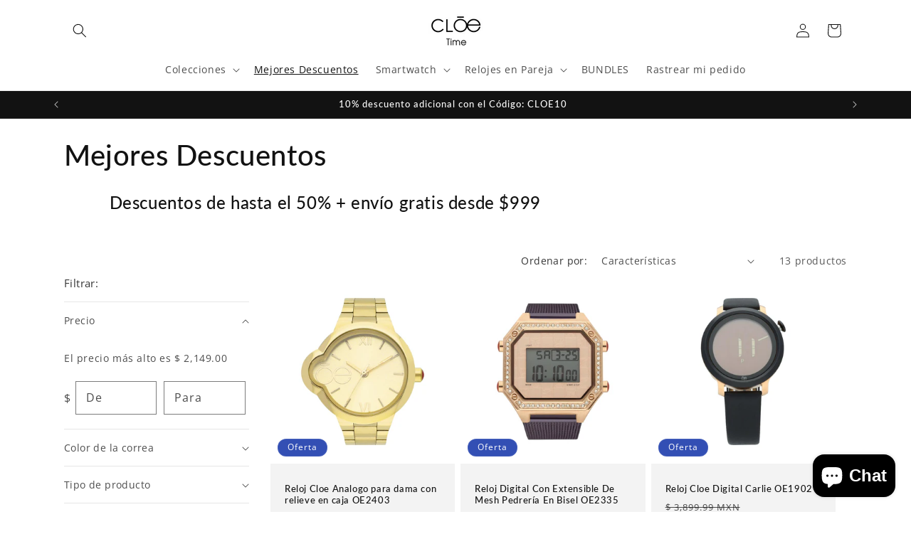

--- FILE ---
content_type: text/html; charset=utf-8
request_url: https://cloetime.com/collections/descuentos
body_size: 78498
content:
<!doctype html>
<html class="js" lang="es">
  <head>
    
  <meta charset="utf-8">
  <meta http-equiv="X-UA-Compatible" content="IE=edge,chrome=1">
  <meta name="viewport" content="width=device-width,initial-scale=1">
  <meta name="theme-color" content="">

    <meta name="facebook-domain-verification" content="a2p1uitf3iw3qtjdwxye4872f2l6ti" />



    <meta charset="utf-8">
    <meta http-equiv="X-UA-Compatible" content="IE=edge">
    <meta name="viewport" content="width=device-width,initial-scale=1">
    <meta name="theme-color" content="">
    <link rel="canonical" href="https://cloetime.com/collections/descuentos"><link rel="icon" type="image/png" href="//cloetime.com/cdn/shop/files/oe-gray_1e525021-0483-44ef-bddd-58b7daf487af.png?crop=center&height=32&v=1724284383&width=32"><link rel="preconnect" href="https://fonts.shopifycdn.com" crossorigin><title>
      Relojes en Descuentos Cloe
 &ndash; CloeTime</title>

    
      <meta name="description" content="Mejores Descuentos Cloe en relojería análoga y digital">
    

    

<meta property="og:site_name" content="CloeTime">
<meta property="og:url" content="https://cloetime.com/collections/descuentos">
<meta property="og:title" content="Relojes en Descuentos Cloe">
<meta property="og:type" content="website">
<meta property="og:description" content="Mejores Descuentos Cloe en relojería análoga y digital"><meta property="og:image" content="http://cloetime.com/cdn/shop/collections/pexels-karolina-grabowska-5650026.jpg?v=1724177426">
  <meta property="og:image:secure_url" content="https://cloetime.com/cdn/shop/collections/pexels-karolina-grabowska-5650026.jpg?v=1724177426">
  <meta property="og:image:width" content="640">
  <meta property="og:image:height" content="426"><meta name="twitter:card" content="summary_large_image">
<meta name="twitter:title" content="Relojes en Descuentos Cloe">
<meta name="twitter:description" content="Mejores Descuentos Cloe en relojería análoga y digital">


    <script src="//cloetime.com/cdn/shop/t/18/assets/constants.js?v=132983761750457495441724268588" defer="defer"></script>
    <script src="//cloetime.com/cdn/shop/t/18/assets/pubsub.js?v=158357773527763999511724268588" defer="defer"></script>
    <script src="//cloetime.com/cdn/shop/t/18/assets/global.js?v=88558128918567037191724268588" defer="defer"></script>
    <script src="//cloetime.com/cdn/shop/t/18/assets/details-disclosure.js?v=13653116266235556501724268588" defer="defer"></script>
    <script src="//cloetime.com/cdn/shop/t/18/assets/details-modal.js?v=25581673532751508451724268588" defer="defer"></script>
    <script src="//cloetime.com/cdn/shop/t/18/assets/search-form.js?v=133129549252120666541724268588" defer="defer"></script><script src="//cloetime.com/cdn/shop/t/18/assets/animations.js?v=88693664871331136111724268587" defer="defer"></script><script>window.performance && window.performance.mark && window.performance.mark('shopify.content_for_header.start');</script><meta name="google-site-verification" content="fOwRL1Dr9wXnyi-rmDeFM5iXffWmhsRDPJpZntn_Kzg">
<meta name="google-site-verification" content="BSVCkvX2pWg2uvReKDZ_yGv6-BcT1JhDVgnYYBv47Xw">
<meta name="google-site-verification" content="jkjBNWGDcVdQa3vdsiJEIRZiq2AKBFqhhQ-Kq78E_do">
<meta name="facebook-domain-verification" content="pbe2a39mbuhcjpkax7xdrh9ayfv86f">
<meta id="shopify-digital-wallet" name="shopify-digital-wallet" content="/23833507/digital_wallets/dialog">
<meta name="shopify-checkout-api-token" content="9e210154940d68b37265d0f69d8306d7">
<meta id="in-context-paypal-metadata" data-shop-id="23833507" data-venmo-supported="false" data-environment="production" data-locale="es_ES" data-paypal-v4="true" data-currency="MXN">
<link rel="alternate" type="application/atom+xml" title="Feed" href="/collections/descuentos.atom" />
<link rel="alternate" type="application/json+oembed" href="https://cloetime.com/collections/descuentos.oembed">
<script async="async" src="/checkouts/internal/preloads.js?locale=es-MX"></script>
<script id="shopify-features" type="application/json">{"accessToken":"9e210154940d68b37265d0f69d8306d7","betas":["rich-media-storefront-analytics"],"domain":"cloetime.com","predictiveSearch":true,"shopId":23833507,"locale":"es"}</script>
<script>var Shopify = Shopify || {};
Shopify.shop = "cloetime.myshopify.com";
Shopify.locale = "es";
Shopify.currency = {"active":"MXN","rate":"1.0"};
Shopify.country = "MX";
Shopify.theme = {"name":"2024 Dawn","id":129824555110,"schema_name":"Dawn","schema_version":"15.0.2","theme_store_id":887,"role":"main"};
Shopify.theme.handle = "null";
Shopify.theme.style = {"id":null,"handle":null};
Shopify.cdnHost = "cloetime.com/cdn";
Shopify.routes = Shopify.routes || {};
Shopify.routes.root = "/";</script>
<script type="module">!function(o){(o.Shopify=o.Shopify||{}).modules=!0}(window);</script>
<script>!function(o){function n(){var o=[];function n(){o.push(Array.prototype.slice.apply(arguments))}return n.q=o,n}var t=o.Shopify=o.Shopify||{};t.loadFeatures=n(),t.autoloadFeatures=n()}(window);</script>
<script id="shop-js-analytics" type="application/json">{"pageType":"collection"}</script>
<script defer="defer" async type="module" src="//cloetime.com/cdn/shopifycloud/shop-js/modules/v2/client.init-shop-cart-sync_BauuRneq.es.esm.js"></script>
<script defer="defer" async type="module" src="//cloetime.com/cdn/shopifycloud/shop-js/modules/v2/chunk.common_JQpvZAPo.esm.js"></script>
<script defer="defer" async type="module" src="//cloetime.com/cdn/shopifycloud/shop-js/modules/v2/chunk.modal_Cc_JA9bg.esm.js"></script>
<script type="module">
  await import("//cloetime.com/cdn/shopifycloud/shop-js/modules/v2/client.init-shop-cart-sync_BauuRneq.es.esm.js");
await import("//cloetime.com/cdn/shopifycloud/shop-js/modules/v2/chunk.common_JQpvZAPo.esm.js");
await import("//cloetime.com/cdn/shopifycloud/shop-js/modules/v2/chunk.modal_Cc_JA9bg.esm.js");

  window.Shopify.SignInWithShop?.initShopCartSync?.({"fedCMEnabled":true,"windoidEnabled":true});

</script>
<script>(function() {
  var isLoaded = false;
  function asyncLoad() {
    if (isLoaded) return;
    isLoaded = true;
    var urls = ["https:\/\/s3.amazonaws.com\/conektaapi\/v1.0.0\/js\/conekta_shopify.js?shop=cloetime.myshopify.com","https:\/\/api.fastbundle.co\/scripts\/src.js?shop=cloetime.myshopify.com","https:\/\/api.fastbundle.co\/scripts\/script_tag.js?shop=cloetime.myshopify.com","https:\/\/cdn.hextom.com\/js\/eventpromotionbar.js?shop=cloetime.myshopify.com"];
    for (var i = 0; i < urls.length; i++) {
      var s = document.createElement('script');
      s.type = 'text/javascript';
      s.async = true;
      s.src = urls[i];
      var x = document.getElementsByTagName('script')[0];
      x.parentNode.insertBefore(s, x);
    }
  };
  if(window.attachEvent) {
    window.attachEvent('onload', asyncLoad);
  } else {
    window.addEventListener('load', asyncLoad, false);
  }
})();</script>
<script id="__st">var __st={"a":23833507,"offset":-21600,"reqid":"3011afd5-d773-4ea3-85d1-312b37295f07-1769709687","pageurl":"cloetime.com\/collections\/descuentos","u":"354a5b79441f","p":"collection","rtyp":"collection","rid":271936454758};</script>
<script>window.ShopifyPaypalV4VisibilityTracking = true;</script>
<script id="captcha-bootstrap">!function(){'use strict';const t='contact',e='account',n='new_comment',o=[[t,t],['blogs',n],['comments',n],[t,'customer']],c=[[e,'customer_login'],[e,'guest_login'],[e,'recover_customer_password'],[e,'create_customer']],r=t=>t.map((([t,e])=>`form[action*='/${t}']:not([data-nocaptcha='true']) input[name='form_type'][value='${e}']`)).join(','),a=t=>()=>t?[...document.querySelectorAll(t)].map((t=>t.form)):[];function s(){const t=[...o],e=r(t);return a(e)}const i='password',u='form_key',d=['recaptcha-v3-token','g-recaptcha-response','h-captcha-response',i],f=()=>{try{return window.sessionStorage}catch{return}},m='__shopify_v',_=t=>t.elements[u];function p(t,e,n=!1){try{const o=window.sessionStorage,c=JSON.parse(o.getItem(e)),{data:r}=function(t){const{data:e,action:n}=t;return t[m]||n?{data:e,action:n}:{data:t,action:n}}(c);for(const[e,n]of Object.entries(r))t.elements[e]&&(t.elements[e].value=n);n&&o.removeItem(e)}catch(o){console.error('form repopulation failed',{error:o})}}const l='form_type',E='cptcha';function T(t){t.dataset[E]=!0}const w=window,h=w.document,L='Shopify',v='ce_forms',y='captcha';let A=!1;((t,e)=>{const n=(g='f06e6c50-85a8-45c8-87d0-21a2b65856fe',I='https://cdn.shopify.com/shopifycloud/storefront-forms-hcaptcha/ce_storefront_forms_captcha_hcaptcha.v1.5.2.iife.js',D={infoText:'Protegido por hCaptcha',privacyText:'Privacidad',termsText:'Términos'},(t,e,n)=>{const o=w[L][v],c=o.bindForm;if(c)return c(t,g,e,D).then(n);var r;o.q.push([[t,g,e,D],n]),r=I,A||(h.body.append(Object.assign(h.createElement('script'),{id:'captcha-provider',async:!0,src:r})),A=!0)});var g,I,D;w[L]=w[L]||{},w[L][v]=w[L][v]||{},w[L][v].q=[],w[L][y]=w[L][y]||{},w[L][y].protect=function(t,e){n(t,void 0,e),T(t)},Object.freeze(w[L][y]),function(t,e,n,w,h,L){const[v,y,A,g]=function(t,e,n){const i=e?o:[],u=t?c:[],d=[...i,...u],f=r(d),m=r(i),_=r(d.filter((([t,e])=>n.includes(e))));return[a(f),a(m),a(_),s()]}(w,h,L),I=t=>{const e=t.target;return e instanceof HTMLFormElement?e:e&&e.form},D=t=>v().includes(t);t.addEventListener('submit',(t=>{const e=I(t);if(!e)return;const n=D(e)&&!e.dataset.hcaptchaBound&&!e.dataset.recaptchaBound,o=_(e),c=g().includes(e)&&(!o||!o.value);(n||c)&&t.preventDefault(),c&&!n&&(function(t){try{if(!f())return;!function(t){const e=f();if(!e)return;const n=_(t);if(!n)return;const o=n.value;o&&e.removeItem(o)}(t);const e=Array.from(Array(32),(()=>Math.random().toString(36)[2])).join('');!function(t,e){_(t)||t.append(Object.assign(document.createElement('input'),{type:'hidden',name:u})),t.elements[u].value=e}(t,e),function(t,e){const n=f();if(!n)return;const o=[...t.querySelectorAll(`input[type='${i}']`)].map((({name:t})=>t)),c=[...d,...o],r={};for(const[a,s]of new FormData(t).entries())c.includes(a)||(r[a]=s);n.setItem(e,JSON.stringify({[m]:1,action:t.action,data:r}))}(t,e)}catch(e){console.error('failed to persist form',e)}}(e),e.submit())}));const S=(t,e)=>{t&&!t.dataset[E]&&(n(t,e.some((e=>e===t))),T(t))};for(const o of['focusin','change'])t.addEventListener(o,(t=>{const e=I(t);D(e)&&S(e,y())}));const B=e.get('form_key'),M=e.get(l),P=B&&M;t.addEventListener('DOMContentLoaded',(()=>{const t=y();if(P)for(const e of t)e.elements[l].value===M&&p(e,B);[...new Set([...A(),...v().filter((t=>'true'===t.dataset.shopifyCaptcha))])].forEach((e=>S(e,t)))}))}(h,new URLSearchParams(w.location.search),n,t,e,['guest_login'])})(!0,!0)}();</script>
<script integrity="sha256-4kQ18oKyAcykRKYeNunJcIwy7WH5gtpwJnB7kiuLZ1E=" data-source-attribution="shopify.loadfeatures" defer="defer" src="//cloetime.com/cdn/shopifycloud/storefront/assets/storefront/load_feature-a0a9edcb.js" crossorigin="anonymous"></script>
<script data-source-attribution="shopify.dynamic_checkout.dynamic.init">var Shopify=Shopify||{};Shopify.PaymentButton=Shopify.PaymentButton||{isStorefrontPortableWallets:!0,init:function(){window.Shopify.PaymentButton.init=function(){};var t=document.createElement("script");t.src="https://cloetime.com/cdn/shopifycloud/portable-wallets/latest/portable-wallets.es.js",t.type="module",document.head.appendChild(t)}};
</script>
<script data-source-attribution="shopify.dynamic_checkout.buyer_consent">
  function portableWalletsHideBuyerConsent(e){var t=document.getElementById("shopify-buyer-consent"),n=document.getElementById("shopify-subscription-policy-button");t&&n&&(t.classList.add("hidden"),t.setAttribute("aria-hidden","true"),n.removeEventListener("click",e))}function portableWalletsShowBuyerConsent(e){var t=document.getElementById("shopify-buyer-consent"),n=document.getElementById("shopify-subscription-policy-button");t&&n&&(t.classList.remove("hidden"),t.removeAttribute("aria-hidden"),n.addEventListener("click",e))}window.Shopify?.PaymentButton&&(window.Shopify.PaymentButton.hideBuyerConsent=portableWalletsHideBuyerConsent,window.Shopify.PaymentButton.showBuyerConsent=portableWalletsShowBuyerConsent);
</script>
<script data-source-attribution="shopify.dynamic_checkout.cart.bootstrap">document.addEventListener("DOMContentLoaded",(function(){function t(){return document.querySelector("shopify-accelerated-checkout-cart, shopify-accelerated-checkout")}if(t())Shopify.PaymentButton.init();else{new MutationObserver((function(e,n){t()&&(Shopify.PaymentButton.init(),n.disconnect())})).observe(document.body,{childList:!0,subtree:!0})}}));
</script>
<link id="shopify-accelerated-checkout-styles" rel="stylesheet" media="screen" href="https://cloetime.com/cdn/shopifycloud/portable-wallets/latest/accelerated-checkout-backwards-compat.css" crossorigin="anonymous">
<style id="shopify-accelerated-checkout-cart">
        #shopify-buyer-consent {
  margin-top: 1em;
  display: inline-block;
  width: 100%;
}

#shopify-buyer-consent.hidden {
  display: none;
}

#shopify-subscription-policy-button {
  background: none;
  border: none;
  padding: 0;
  text-decoration: underline;
  font-size: inherit;
  cursor: pointer;
}

#shopify-subscription-policy-button::before {
  box-shadow: none;
}

      </style>
<script id="sections-script" data-sections="header" defer="defer" src="//cloetime.com/cdn/shop/t/18/compiled_assets/scripts.js?v=4004"></script>
<script>window.performance && window.performance.mark && window.performance.mark('shopify.content_for_header.end');</script>


    <style data-shopify>
      @font-face {
  font-family: "Open Sans";
  font-weight: 400;
  font-style: normal;
  font-display: swap;
  src: url("//cloetime.com/cdn/fonts/open_sans/opensans_n4.c32e4d4eca5273f6d4ee95ddf54b5bbb75fc9b61.woff2") format("woff2"),
       url("//cloetime.com/cdn/fonts/open_sans/opensans_n4.5f3406f8d94162b37bfa232b486ac93ee892406d.woff") format("woff");
}

      @font-face {
  font-family: "Open Sans";
  font-weight: 700;
  font-style: normal;
  font-display: swap;
  src: url("//cloetime.com/cdn/fonts/open_sans/opensans_n7.a9393be1574ea8606c68f4441806b2711d0d13e4.woff2") format("woff2"),
       url("//cloetime.com/cdn/fonts/open_sans/opensans_n7.7b8af34a6ebf52beb1a4c1d8c73ad6910ec2e553.woff") format("woff");
}

      @font-face {
  font-family: "Open Sans";
  font-weight: 400;
  font-style: italic;
  font-display: swap;
  src: url("//cloetime.com/cdn/fonts/open_sans/opensans_i4.6f1d45f7a46916cc95c694aab32ecbf7509cbf33.woff2") format("woff2"),
       url("//cloetime.com/cdn/fonts/open_sans/opensans_i4.4efaa52d5a57aa9a57c1556cc2b7465d18839daa.woff") format("woff");
}

      @font-face {
  font-family: "Open Sans";
  font-weight: 700;
  font-style: italic;
  font-display: swap;
  src: url("//cloetime.com/cdn/fonts/open_sans/opensans_i7.916ced2e2ce15f7fcd95d196601a15e7b89ee9a4.woff2") format("woff2"),
       url("//cloetime.com/cdn/fonts/open_sans/opensans_i7.99a9cff8c86ea65461de497ade3d515a98f8b32a.woff") format("woff");
}

      @font-face {
  font-family: Lato;
  font-weight: 500;
  font-style: normal;
  font-display: swap;
  src: url("//cloetime.com/cdn/fonts/lato/lato_n5.b2fec044fbe05725e71d90882e5f3b21dae2efbd.woff2") format("woff2"),
       url("//cloetime.com/cdn/fonts/lato/lato_n5.f25a9a5c73ff9372e69074488f99e8ac702b5447.woff") format("woff");
}


      
        :root,
        .color-scheme-1 {
          --color-background: 255,255,255;
        
          --gradient-background: #ffffff;
        

        

        --color-foreground: 18,18,18;
        --color-background-contrast: 191,191,191;
        --color-shadow: 18,18,18;
        --color-button: 18,18,18;
        --color-button-text: 255,255,255;
        --color-secondary-button: 255,255,255;
        --color-secondary-button-text: 18,18,18;
        --color-link: 18,18,18;
        --color-badge-foreground: 18,18,18;
        --color-badge-background: 255,255,255;
        --color-badge-border: 18,18,18;
        --payment-terms-background-color: rgb(255 255 255);
      }
      
        
        .color-scheme-2 {
          --color-background: 243,243,243;
        
          --gradient-background: #f3f3f3;
        

        

        --color-foreground: 18,18,18;
        --color-background-contrast: 179,179,179;
        --color-shadow: 18,18,18;
        --color-button: 18,18,18;
        --color-button-text: 243,243,243;
        --color-secondary-button: 243,243,243;
        --color-secondary-button-text: 18,18,18;
        --color-link: 18,18,18;
        --color-badge-foreground: 18,18,18;
        --color-badge-background: 243,243,243;
        --color-badge-border: 18,18,18;
        --payment-terms-background-color: rgb(243 243 243);
      }
      
        
        .color-scheme-3 {
          --color-background: 36,40,51;
        
          --gradient-background: #242833;
        

        

        --color-foreground: 255,255,255;
        --color-background-contrast: 47,52,66;
        --color-shadow: 18,18,18;
        --color-button: 255,255,255;
        --color-button-text: 0,0,0;
        --color-secondary-button: 36,40,51;
        --color-secondary-button-text: 255,255,255;
        --color-link: 255,255,255;
        --color-badge-foreground: 255,255,255;
        --color-badge-background: 36,40,51;
        --color-badge-border: 255,255,255;
        --payment-terms-background-color: rgb(36 40 51);
      }
      
        
        .color-scheme-4 {
          --color-background: 18,18,18;
        
          --gradient-background: #121212;
        

        

        --color-foreground: 255,255,255;
        --color-background-contrast: 146,146,146;
        --color-shadow: 18,18,18;
        --color-button: 255,255,255;
        --color-button-text: 18,18,18;
        --color-secondary-button: 18,18,18;
        --color-secondary-button-text: 255,255,255;
        --color-link: 255,255,255;
        --color-badge-foreground: 255,255,255;
        --color-badge-background: 18,18,18;
        --color-badge-border: 255,255,255;
        --payment-terms-background-color: rgb(18 18 18);
      }
      
        
        .color-scheme-5 {
          --color-background: 51,79,180;
        
          --gradient-background: #334fb4;
        

        

        --color-foreground: 255,255,255;
        --color-background-contrast: 23,35,81;
        --color-shadow: 18,18,18;
        --color-button: 255,255,255;
        --color-button-text: 51,79,180;
        --color-secondary-button: 51,79,180;
        --color-secondary-button-text: 255,255,255;
        --color-link: 255,255,255;
        --color-badge-foreground: 255,255,255;
        --color-badge-background: 51,79,180;
        --color-badge-border: 255,255,255;
        --payment-terms-background-color: rgb(51 79 180);
      }
      
        
        .color-scheme-30866825-2dc0-49fc-8596-91d1e707b922 {
          --color-background: 186,12,47;
        
          --gradient-background: #ba0c2f;
        

        

        --color-foreground: 255,255,255;
        --color-background-contrast: 66,4,17;
        --color-shadow: 18,18,18;
        --color-button: 18,18,18;
        --color-button-text: 255,255,255;
        --color-secondary-button: 186,12,47;
        --color-secondary-button-text: 18,18,18;
        --color-link: 18,18,18;
        --color-badge-foreground: 255,255,255;
        --color-badge-background: 186,12,47;
        --color-badge-border: 255,255,255;
        --payment-terms-background-color: rgb(186 12 47);
      }
      

      body, .color-scheme-1, .color-scheme-2, .color-scheme-3, .color-scheme-4, .color-scheme-5, .color-scheme-30866825-2dc0-49fc-8596-91d1e707b922 {
        color: rgba(var(--color-foreground), 0.75);
        background-color: rgb(var(--color-background));
      }

      :root {
        --font-body-family: "Open Sans", sans-serif;
        --font-body-style: normal;
        --font-body-weight: 400;
        --font-body-weight-bold: 700;

        --font-heading-family: Lato, sans-serif;
        --font-heading-style: normal;
        --font-heading-weight: 500;

        --font-body-scale: 1.0;
        --font-heading-scale: 1.0;

        --media-padding: px;
        --media-border-opacity: 0.05;
        --media-border-width: 1px;
        --media-radius: 0px;
        --media-shadow-opacity: 0.0;
        --media-shadow-horizontal-offset: 0px;
        --media-shadow-vertical-offset: 4px;
        --media-shadow-blur-radius: 5px;
        --media-shadow-visible: 0;

        --page-width: 120rem;
        --page-width-margin: 0rem;

        --product-card-image-padding: 0.0rem;
        --product-card-corner-radius: 0.0rem;
        --product-card-text-alignment: left;
        --product-card-border-width: 0.0rem;
        --product-card-border-opacity: 0.1;
        --product-card-shadow-opacity: 0.0;
        --product-card-shadow-visible: 0;
        --product-card-shadow-horizontal-offset: 0.0rem;
        --product-card-shadow-vertical-offset: 0.4rem;
        --product-card-shadow-blur-radius: 0.5rem;

        --collection-card-image-padding: 0.0rem;
        --collection-card-corner-radius: 0.0rem;
        --collection-card-text-alignment: left;
        --collection-card-border-width: 0.0rem;
        --collection-card-border-opacity: 0.1;
        --collection-card-shadow-opacity: 0.0;
        --collection-card-shadow-visible: 0;
        --collection-card-shadow-horizontal-offset: 0.0rem;
        --collection-card-shadow-vertical-offset: 0.4rem;
        --collection-card-shadow-blur-radius: 0.5rem;

        --blog-card-image-padding: 0.0rem;
        --blog-card-corner-radius: 0.0rem;
        --blog-card-text-alignment: left;
        --blog-card-border-width: 0.0rem;
        --blog-card-border-opacity: 0.1;
        --blog-card-shadow-opacity: 0.0;
        --blog-card-shadow-visible: 0;
        --blog-card-shadow-horizontal-offset: 0.0rem;
        --blog-card-shadow-vertical-offset: 0.4rem;
        --blog-card-shadow-blur-radius: 0.5rem;

        --badge-corner-radius: 4.0rem;

        --popup-border-width: 1px;
        --popup-border-opacity: 0.1;
        --popup-corner-radius: 0px;
        --popup-shadow-opacity: 0.0;
        --popup-shadow-horizontal-offset: 0px;
        --popup-shadow-vertical-offset: 4px;
        --popup-shadow-blur-radius: 5px;

        --drawer-border-width: 1px;
        --drawer-border-opacity: 0.1;
        --drawer-shadow-opacity: 0.0;
        --drawer-shadow-horizontal-offset: 0px;
        --drawer-shadow-vertical-offset: 4px;
        --drawer-shadow-blur-radius: 5px;

        --spacing-sections-desktop: 0px;
        --spacing-sections-mobile: 0px;

        --grid-desktop-vertical-spacing: 8px;
        --grid-desktop-horizontal-spacing: 8px;
        --grid-mobile-vertical-spacing: 4px;
        --grid-mobile-horizontal-spacing: 4px;

        --text-boxes-border-opacity: 0.1;
        --text-boxes-border-width: 0px;
        --text-boxes-radius: 0px;
        --text-boxes-shadow-opacity: 0.0;
        --text-boxes-shadow-visible: 0;
        --text-boxes-shadow-horizontal-offset: 0px;
        --text-boxes-shadow-vertical-offset: 4px;
        --text-boxes-shadow-blur-radius: 5px;

        --buttons-radius: 6px;
        --buttons-radius-outset: 8px;
        --buttons-border-width: 2px;
        --buttons-border-opacity: 0.15;
        --buttons-shadow-opacity: 0.0;
        --buttons-shadow-visible: 0;
        --buttons-shadow-horizontal-offset: 0px;
        --buttons-shadow-vertical-offset: 4px;
        --buttons-shadow-blur-radius: 0px;
        --buttons-border-offset: 0.3px;

        --inputs-radius: 0px;
        --inputs-border-width: 1px;
        --inputs-border-opacity: 0.55;
        --inputs-shadow-opacity: 0.0;
        --inputs-shadow-horizontal-offset: 0px;
        --inputs-margin-offset: 0px;
        --inputs-shadow-vertical-offset: 4px;
        --inputs-shadow-blur-radius: 5px;
        --inputs-radius-outset: 0px;

        --variant-pills-radius: 0px;
        --variant-pills-border-width: 0px;
        --variant-pills-border-opacity: 0.55;
        --variant-pills-shadow-opacity: 0.0;
        --variant-pills-shadow-horizontal-offset: 0px;
        --variant-pills-shadow-vertical-offset: 4px;
        --variant-pills-shadow-blur-radius: 5px;
      }

      *,
      *::before,
      *::after {
        box-sizing: inherit;
      }

      html {
        box-sizing: border-box;
        font-size: calc(var(--font-body-scale) * 62.5%);
        height: 100%;
      }

      body {
        display: grid;
        grid-template-rows: auto auto 1fr auto;
        grid-template-columns: 100%;
        min-height: 100%;
        margin: 0;
        font-size: 1.5rem;
        letter-spacing: 0.06rem;
        line-height: calc(1 + 0.8 / var(--font-body-scale));
        font-family: var(--font-body-family);
        font-style: var(--font-body-style);
        font-weight: var(--font-body-weight);
      }

      @media screen and (min-width: 750px) {
        body {
          font-size: 1.6rem;
        }
      }
    </style>

    <link href="//cloetime.com/cdn/shop/t/18/assets/base.css?v=144968985024194912401724268587" rel="stylesheet" type="text/css" media="all" />
    <link rel="stylesheet" href="//cloetime.com/cdn/shop/t/18/assets/component-cart-items.css?v=127384614032664249911724268587" media="print" onload="this.media='all'">
      <link rel="preload" as="font" href="//cloetime.com/cdn/fonts/open_sans/opensans_n4.c32e4d4eca5273f6d4ee95ddf54b5bbb75fc9b61.woff2" type="font/woff2" crossorigin>
      

      <link rel="preload" as="font" href="//cloetime.com/cdn/fonts/lato/lato_n5.b2fec044fbe05725e71d90882e5f3b21dae2efbd.woff2" type="font/woff2" crossorigin>
      
<link href="//cloetime.com/cdn/shop/t/18/assets/component-localization-form.css?v=120620094879297847921724268587" rel="stylesheet" type="text/css" media="all" />
      <script src="//cloetime.com/cdn/shop/t/18/assets/localization-form.js?v=144176611646395275351724268588" defer="defer"></script><link
        rel="stylesheet"
        href="//cloetime.com/cdn/shop/t/18/assets/component-predictive-search.css?v=118923337488134913561724268587"
        media="print"
        onload="this.media='all'"
      ><script>
      if (Shopify.designMode) {
        document.documentElement.classList.add('shopify-design-mode');
      }
    </script>
  <!-- BEGIN app block: shopify://apps/searchpie-seo-speed/blocks/sb-snippets/29f6c508-9bb9-4e93-9f98-b637b62f3552 -->



<!-- BEGIN app snippet: sb-detect-broken-link --><script></script><!-- END app snippet -->
<!-- BEGIN app snippet: internal-link --><script>
	
</script><!-- END app snippet -->
<!-- BEGIN app snippet: social-tags --><!-- SearchPie Social Tags -->


<!-- END SearchPie Social Tags --><!-- END app snippet -->
<!-- BEGIN app snippet: sb-nx -->

<!-- END app snippet -->
<!-- END SearchPie snippets -->
<!-- END app block --><!-- BEGIN app block: shopify://apps/judge-me-reviews/blocks/judgeme_core/61ccd3b1-a9f2-4160-9fe9-4fec8413e5d8 --><!-- Start of Judge.me Core -->






<link rel="dns-prefetch" href="https://cdnwidget.judge.me">
<link rel="dns-prefetch" href="https://cdn.judge.me">
<link rel="dns-prefetch" href="https://cdn1.judge.me">
<link rel="dns-prefetch" href="https://api.judge.me">

<script data-cfasync='false' class='jdgm-settings-script'>window.jdgmSettings={"pagination":5,"disable_web_reviews":false,"badge_no_review_text":"Sin reseñas","badge_n_reviews_text":"{{ n }} reseña/reseñas","badge_star_color":"#A9539A","hide_badge_preview_if_no_reviews":false,"badge_hide_text":false,"enforce_center_preview_badge":false,"widget_title":"Reseñas de Clientes","widget_open_form_text":"Escribir una reseña","widget_close_form_text":"Cancelar reseña","widget_refresh_page_text":"Actualizar página","widget_summary_text":"Basado en {{ number_of_reviews }} reseña/reseñas","widget_no_review_text":"Sé el primero en escribir una reseña","widget_name_field_text":"Nombre","widget_verified_name_field_text":"Nombre Verificado (público)","widget_name_placeholder_text":"Nombre","widget_required_field_error_text":"Este campo es obligatorio.","widget_email_field_text":"Dirección de correo electrónico","widget_verified_email_field_text":"Correo electrónico Verificado (privado, no se puede editar)","widget_email_placeholder_text":"Tu dirección de correo electrónico","widget_email_field_error_text":"Por favor, ingresa una dirección de correo electrónico válida.","widget_rating_field_text":"Calificación","widget_review_title_field_text":"Título de la Reseña","widget_review_title_placeholder_text":"Da un título a tu reseña","widget_review_body_field_text":"Contenido de la reseña","widget_review_body_placeholder_text":"Empieza a escribir aquí...","widget_pictures_field_text":"Imagen/Video (opcional)","widget_submit_review_text":"Enviar Reseña","widget_submit_verified_review_text":"Enviar Reseña Verificada","widget_submit_success_msg_with_auto_publish":"¡Gracias! Por favor, actualiza la página en unos momentos para ver tu reseña. Puedes eliminar o editar tu reseña iniciando sesión en \u003ca href='https://judge.me/login' target='_blank' rel='nofollow noopener'\u003eJudge.me\u003c/a\u003e","widget_submit_success_msg_no_auto_publish":"¡Gracias! Tu reseña se publicará tan pronto como sea aprobada por el administrador de la tienda. Puedes eliminar o editar tu reseña iniciando sesión en \u003ca href='https://judge.me/login' target='_blank' rel='nofollow noopener'\u003eJudge.me\u003c/a\u003e","widget_show_default_reviews_out_of_total_text":"Mostrando {{ n_reviews_shown }} de {{ n_reviews }} reseñas.","widget_show_all_link_text":"Mostrar todas","widget_show_less_link_text":"Mostrar menos","widget_author_said_text":"{{ reviewer_name }} dijo:","widget_days_text":"hace {{ n }} día/días","widget_weeks_text":"hace {{ n }} semana/semanas","widget_months_text":"hace {{ n }} mes/meses","widget_years_text":"hace {{ n }} año/años","widget_yesterday_text":"Ayer","widget_today_text":"Hoy","widget_replied_text":"\u003e\u003e {{ shop_name }} respondió:","widget_read_more_text":"Leer más","widget_reviewer_name_as_initial":"","widget_rating_filter_color":"#fbcd0a","widget_rating_filter_see_all_text":"Ver todas las reseñas","widget_sorting_most_recent_text":"Más Recientes","widget_sorting_highest_rating_text":"Mayor Calificación","widget_sorting_lowest_rating_text":"Menor Calificación","widget_sorting_with_pictures_text":"Solo Imágenes","widget_sorting_most_helpful_text":"Más Útiles","widget_open_question_form_text":"Hacer una pregunta","widget_reviews_subtab_text":"Reseñas","widget_questions_subtab_text":"Preguntas","widget_question_label_text":"Pregunta","widget_answer_label_text":"Respuesta","widget_question_placeholder_text":"Escribe tu pregunta aquí","widget_submit_question_text":"Enviar Pregunta","widget_question_submit_success_text":"¡Gracias por tu pregunta! Te notificaremos una vez que sea respondida.","widget_star_color":"#706F6F","verified_badge_text":"Verificado","verified_badge_bg_color":"","verified_badge_text_color":"","verified_badge_placement":"left-of-reviewer-name","widget_review_max_height":"","widget_hide_border":false,"widget_social_share":false,"widget_thumb":false,"widget_review_location_show":false,"widget_location_format":"city_state_only","all_reviews_include_out_of_store_products":true,"all_reviews_out_of_store_text":"(fuera de la tienda)","all_reviews_pagination":100,"all_reviews_product_name_prefix_text":"sobre","enable_review_pictures":true,"enable_question_anwser":true,"widget_theme":"default","review_date_format":"dd/mm/yyyy","default_sort_method":"most-recent","widget_product_reviews_subtab_text":"Reseñas de Productos","widget_shop_reviews_subtab_text":"Reseñas de la Tienda","widget_other_products_reviews_text":"Reseñas para otros productos","widget_store_reviews_subtab_text":"Reseñas de la tienda","widget_no_store_reviews_text":"Esta tienda no ha recibido ninguna reseña todavía","widget_web_restriction_product_reviews_text":"Este producto no ha recibido ninguna reseña todavía","widget_no_items_text":"No se encontraron elementos","widget_show_more_text":"Mostrar más","widget_write_a_store_review_text":"Escribir una Reseña de la Tienda","widget_other_languages_heading":"Reseñas en Otros Idiomas","widget_translate_review_text":"Traducir reseña a {{ language }}","widget_translating_review_text":"Traduciendo...","widget_show_original_translation_text":"Mostrar original ({{ language }})","widget_translate_review_failed_text":"No se pudo traducir la reseña.","widget_translate_review_retry_text":"Reintentar","widget_translate_review_try_again_later_text":"Intentar más tarde","show_product_url_for_grouped_product":false,"widget_sorting_pictures_first_text":"Imágenes Primero","show_pictures_on_all_rev_page_mobile":false,"show_pictures_on_all_rev_page_desktop":false,"floating_tab_hide_mobile_install_preference":false,"floating_tab_button_name":"★ Reseñas","floating_tab_title":"Deja que los clientes hablen por nosotros","floating_tab_button_color":"","floating_tab_button_background_color":"","floating_tab_url":"","floating_tab_url_enabled":false,"floating_tab_tab_style":"text","all_reviews_text_badge_text":"Los clientes nos califican {{ shop.metafields.judgeme.all_reviews_rating | round: 1 }}/5 basado en {{ shop.metafields.judgeme.all_reviews_count }} reseñas.","all_reviews_text_badge_text_branded_style":"{{ shop.metafields.judgeme.all_reviews_rating | round: 1 }} de 5 estrellas basado en {{ shop.metafields.judgeme.all_reviews_count }} reseñas","is_all_reviews_text_badge_a_link":false,"show_stars_for_all_reviews_text_badge":false,"all_reviews_text_badge_url":"","all_reviews_text_style":"branded","all_reviews_text_color_style":"judgeme_brand_color","all_reviews_text_color":"#108474","all_reviews_text_show_jm_brand":true,"featured_carousel_show_header":true,"featured_carousel_title":"Deja que los clientes hablen por nosotros","testimonials_carousel_title":"Los clientes nos dicen","videos_carousel_title":"Historias de clientes reales","cards_carousel_title":"Los clientes nos dicen","featured_carousel_count_text":"de {{ n }} reseñas","featured_carousel_add_link_to_all_reviews_page":true,"featured_carousel_url":"","featured_carousel_show_images":true,"featured_carousel_autoslide_interval":5,"featured_carousel_arrows_on_the_sides":false,"featured_carousel_height":250,"featured_carousel_width":80,"featured_carousel_image_size":1,"featured_carousel_image_height":250,"featured_carousel_arrow_color":"#D2CACA","verified_count_badge_style":"branded","verified_count_badge_orientation":"horizontal","verified_count_badge_color_style":"judgeme_brand_color","verified_count_badge_color":"#108474","is_verified_count_badge_a_link":false,"verified_count_badge_url":"","verified_count_badge_show_jm_brand":true,"widget_rating_preset_default":5,"widget_first_sub_tab":"product-reviews","widget_show_histogram":true,"widget_histogram_use_custom_color":false,"widget_pagination_use_custom_color":false,"widget_star_use_custom_color":true,"widget_verified_badge_use_custom_color":false,"widget_write_review_use_custom_color":false,"picture_reminder_submit_button":"Upload Pictures","enable_review_videos":false,"mute_video_by_default":false,"widget_sorting_videos_first_text":"Videos Primero","widget_review_pending_text":"Pendiente","featured_carousel_items_for_large_screen":3,"social_share_options_order":"Facebook,Twitter","remove_microdata_snippet":true,"disable_json_ld":false,"enable_json_ld_products":false,"preview_badge_show_question_text":true,"preview_badge_no_question_text":"Sin preguntas","preview_badge_n_question_text":"{{ number_of_questions }} pregunta/preguntas","qa_badge_show_icon":false,"qa_badge_position":"same-row","remove_judgeme_branding":false,"widget_add_search_bar":false,"widget_search_bar_placeholder":"Buscar","widget_sorting_verified_only_text":"Solo verificadas","featured_carousel_theme":"aligned","featured_carousel_show_rating":true,"featured_carousel_show_title":true,"featured_carousel_show_body":true,"featured_carousel_show_date":true,"featured_carousel_show_reviewer":true,"featured_carousel_show_product":false,"featured_carousel_header_background_color":"#108474","featured_carousel_header_text_color":"#ffffff","featured_carousel_name_product_separator":"reviewed","featured_carousel_full_star_background":"#108474","featured_carousel_empty_star_background":"#dadada","featured_carousel_vertical_theme_background":"#f9fafb","featured_carousel_verified_badge_enable":true,"featured_carousel_verified_badge_color":"#F4F609","featured_carousel_border_style":"round","featured_carousel_review_line_length_limit":3,"featured_carousel_more_reviews_button_text":"Leer más reseñas","featured_carousel_view_product_button_text":"Ver producto","all_reviews_page_load_reviews_on":"scroll","all_reviews_page_load_more_text":"Cargar Más Reseñas","disable_fb_tab_reviews":false,"enable_ajax_cdn_cache":false,"widget_advanced_speed_features":5,"widget_public_name_text":"mostrado públicamente como","default_reviewer_name":"John Smith","default_reviewer_name_has_non_latin":true,"widget_reviewer_anonymous":"Anónimo","medals_widget_title":"Medallas de Reseñas Judge.me","medals_widget_background_color":"#f9fafb","medals_widget_position":"footer_all_pages","medals_widget_border_color":"#f9fafb","medals_widget_verified_text_position":"left","medals_widget_use_monochromatic_version":false,"medals_widget_elements_color":"#108474","show_reviewer_avatar":true,"widget_invalid_yt_video_url_error_text":"No es una URL de video de YouTube","widget_max_length_field_error_text":"Por favor, ingresa no más de {0} caracteres.","widget_show_country_flag":false,"widget_show_collected_via_shop_app":true,"widget_verified_by_shop_badge_style":"light","widget_verified_by_shop_text":"Verificado por la Tienda","widget_show_photo_gallery":true,"widget_load_with_code_splitting":true,"widget_ugc_install_preference":false,"widget_ugc_title":"Hecho por nosotros, Compartido por ti","widget_ugc_subtitle":"Etiquétanos para ver tu imagen destacada en nuestra página","widget_ugc_arrows_color":"#ffffff","widget_ugc_primary_button_text":"Comprar Ahora","widget_ugc_primary_button_background_color":"#108474","widget_ugc_primary_button_text_color":"#ffffff","widget_ugc_primary_button_border_width":"0","widget_ugc_primary_button_border_style":"none","widget_ugc_primary_button_border_color":"#108474","widget_ugc_primary_button_border_radius":"25","widget_ugc_secondary_button_text":"Cargar Más","widget_ugc_secondary_button_background_color":"#ffffff","widget_ugc_secondary_button_text_color":"#108474","widget_ugc_secondary_button_border_width":"2","widget_ugc_secondary_button_border_style":"solid","widget_ugc_secondary_button_border_color":"#108474","widget_ugc_secondary_button_border_radius":"25","widget_ugc_reviews_button_text":"Ver Reseñas","widget_ugc_reviews_button_background_color":"#ffffff","widget_ugc_reviews_button_text_color":"#108474","widget_ugc_reviews_button_border_width":"2","widget_ugc_reviews_button_border_style":"solid","widget_ugc_reviews_button_border_color":"#108474","widget_ugc_reviews_button_border_radius":"25","widget_ugc_reviews_button_link_to":"judgeme-reviews-page","widget_ugc_show_post_date":true,"widget_ugc_max_width":"800","widget_rating_metafield_value_type":true,"widget_primary_color":"#0A0A0A","widget_enable_secondary_color":true,"widget_secondary_color":"#9C9E9E","widget_summary_average_rating_text":"{{ average_rating }} de 5","widget_media_grid_title":"Fotos y videos de clientes","widget_media_grid_see_more_text":"Ver más","widget_round_style":false,"widget_show_product_medals":true,"widget_verified_by_judgeme_text":"Verificado por Judge.me","widget_show_store_medals":true,"widget_verified_by_judgeme_text_in_store_medals":"Verificado por Judge.me","widget_media_field_exceed_quantity_message":"Lo sentimos, solo podemos aceptar {{ max_media }} para una reseña.","widget_media_field_exceed_limit_message":"{{ file_name }} es demasiado grande, por favor selecciona un {{ media_type }} menor a {{ size_limit }}MB.","widget_review_submitted_text":"¡Reseña Enviada!","widget_question_submitted_text":"¡Pregunta Enviada!","widget_close_form_text_question":"Cancelar","widget_write_your_answer_here_text":"Escribe tu respuesta aquí","widget_enabled_branded_link":true,"widget_show_collected_by_judgeme":true,"widget_reviewer_name_color":"","widget_write_review_text_color":"","widget_write_review_bg_color":"","widget_collected_by_judgeme_text":"recopilado por Judge.me","widget_pagination_type":"standard","widget_load_more_text":"Cargar Más","widget_load_more_color":"#108474","widget_full_review_text":"Reseña Completa","widget_read_more_reviews_text":"Leer Más Reseñas","widget_read_questions_text":"Leer Preguntas","widget_questions_and_answers_text":"Preguntas y Respuestas","widget_verified_by_text":"Verificado por","widget_verified_text":"Verificado","widget_number_of_reviews_text":"{{ number_of_reviews }} reseñas","widget_back_button_text":"Atrás","widget_next_button_text":"Siguiente","widget_custom_forms_filter_button":"Filtros","custom_forms_style":"horizontal","widget_show_review_information":false,"how_reviews_are_collected":"¿Cómo se recopilan las reseñas?","widget_show_review_keywords":false,"widget_gdpr_statement":"Cómo usamos tus datos: Solo te contactaremos sobre la reseña que dejaste, y solo si es necesario. Al enviar tu reseña, aceptas los \u003ca href='https://judge.me/terms' target='_blank' rel='nofollow noopener'\u003etérminos\u003c/a\u003e, \u003ca href='https://judge.me/privacy' target='_blank' rel='nofollow noopener'\u003eprivacidad\u003c/a\u003e y \u003ca href='https://judge.me/content-policy' target='_blank' rel='nofollow noopener'\u003epolíticas de contenido\u003c/a\u003e de Judge.me.","widget_multilingual_sorting_enabled":false,"widget_translate_review_content_enabled":false,"widget_translate_review_content_method":"manual","popup_widget_review_selection":"automatically_with_pictures","popup_widget_round_border_style":true,"popup_widget_show_title":true,"popup_widget_show_body":true,"popup_widget_show_reviewer":false,"popup_widget_show_product":true,"popup_widget_show_pictures":true,"popup_widget_use_review_picture":true,"popup_widget_show_on_home_page":true,"popup_widget_show_on_product_page":true,"popup_widget_show_on_collection_page":true,"popup_widget_show_on_cart_page":true,"popup_widget_position":"bottom_left","popup_widget_first_review_delay":5,"popup_widget_duration":5,"popup_widget_interval":5,"popup_widget_review_count":5,"popup_widget_hide_on_mobile":true,"review_snippet_widget_round_border_style":true,"review_snippet_widget_card_color":"#FFFFFF","review_snippet_widget_slider_arrows_background_color":"#FFFFFF","review_snippet_widget_slider_arrows_color":"#000000","review_snippet_widget_star_color":"#108474","show_product_variant":false,"all_reviews_product_variant_label_text":"Variante: ","widget_show_verified_branding":true,"widget_ai_summary_title":"Los clientes dicen","widget_ai_summary_disclaimer":"Resumen de reseñas impulsado por IA basado en reseñas recientes de clientes","widget_show_ai_summary":false,"widget_show_ai_summary_bg":false,"widget_show_review_title_input":true,"redirect_reviewers_invited_via_email":"review_widget","request_store_review_after_product_review":false,"request_review_other_products_in_order":false,"review_form_color_scheme":"default","review_form_corner_style":"square","review_form_star_color":{},"review_form_text_color":"#333333","review_form_background_color":"#ffffff","review_form_field_background_color":"#fafafa","review_form_button_color":{},"review_form_button_text_color":"#ffffff","review_form_modal_overlay_color":"#000000","review_content_screen_title_text":"¿Cómo calificarías este producto?","review_content_introduction_text":"Nos encantaría que compartieras un poco sobre tu experiencia.","store_review_form_title_text":"¿Cómo calificarías esta tienda?","store_review_form_introduction_text":"Nos encantaría que compartieras un poco sobre tu experiencia.","show_review_guidance_text":true,"one_star_review_guidance_text":"Pobre","five_star_review_guidance_text":"Excelente","customer_information_screen_title_text":"Sobre ti","customer_information_introduction_text":"Por favor, cuéntanos más sobre ti.","custom_questions_screen_title_text":"Tu experiencia en más detalle","custom_questions_introduction_text":"Aquí hay algunas preguntas para ayudarnos a entender más sobre tu experiencia.","review_submitted_screen_title_text":"¡Gracias por tu reseña!","review_submitted_screen_thank_you_text":"La estamos procesando y aparecerá en la tienda pronto.","review_submitted_screen_email_verification_text":"Por favor, confirma tu correo electrónico haciendo clic en el enlace que acabamos de enviarte. Esto nos ayuda a mantener las reseñas auténticas.","review_submitted_request_store_review_text":"¿Te gustaría compartir tu experiencia de compra con nosotros?","review_submitted_review_other_products_text":"¿Te gustaría reseñar estos productos?","store_review_screen_title_text":"¿Te gustaría compartir tu experiencia de compra con nosotros?","store_review_introduction_text":"Valoramos tu opinión y la utilizamos para mejorar. Por favor, comparte cualquier pensamiento o sugerencia que tengas.","reviewer_media_screen_title_picture_text":"Compartir una foto","reviewer_media_introduction_picture_text":"Sube una foto para apoyar tu reseña.","reviewer_media_screen_title_video_text":"Compartir un video","reviewer_media_introduction_video_text":"Sube un video para apoyar tu reseña.","reviewer_media_screen_title_picture_or_video_text":"Compartir una foto o video","reviewer_media_introduction_picture_or_video_text":"Sube una foto o video para apoyar tu reseña.","reviewer_media_youtube_url_text":"Pega tu URL de Youtube aquí","advanced_settings_next_step_button_text":"Siguiente","advanced_settings_close_review_button_text":"Cerrar","modal_write_review_flow":false,"write_review_flow_required_text":"Obligatorio","write_review_flow_privacy_message_text":"Respetamos tu privacidad.","write_review_flow_anonymous_text":"Reseña como anónimo","write_review_flow_visibility_text":"No será visible para otros clientes.","write_review_flow_multiple_selection_help_text":"Selecciona tantos como quieras","write_review_flow_single_selection_help_text":"Selecciona una opción","write_review_flow_required_field_error_text":"Este campo es obligatorio","write_review_flow_invalid_email_error_text":"Por favor ingresa una dirección de correo válida","write_review_flow_max_length_error_text":"Máx. {{ max_length }} caracteres.","write_review_flow_media_upload_text":"\u003cb\u003eHaz clic para subir\u003c/b\u003e o arrastrar y soltar","write_review_flow_gdpr_statement":"Solo te contactaremos sobre tu reseña si es necesario. Al enviar tu reseña, aceptas nuestros \u003ca href='https://judge.me/terms' target='_blank' rel='nofollow noopener'\u003etérminos y condiciones\u003c/a\u003e y \u003ca href='https://judge.me/privacy' target='_blank' rel='nofollow noopener'\u003epolítica de privacidad\u003c/a\u003e.","rating_only_reviews_enabled":false,"show_negative_reviews_help_screen":false,"new_review_flow_help_screen_rating_threshold":3,"negative_review_resolution_screen_title_text":"Cuéntanos más","negative_review_resolution_text":"Tu experiencia es importante para nosotros. Si hubo problemas con tu compra, estamos aquí para ayudar. No dudes en contactarnos, nos encantaría la oportunidad de arreglar las cosas.","negative_review_resolution_button_text":"Contáctanos","negative_review_resolution_proceed_with_review_text":"Deja una reseña","negative_review_resolution_subject":"Problema con la compra de {{ shop_name }}.{{ order_name }}","preview_badge_collection_page_install_status":false,"widget_review_custom_css":"","preview_badge_custom_css":"","preview_badge_stars_count":"5-stars","featured_carousel_custom_css":"","floating_tab_custom_css":"","all_reviews_widget_custom_css":"","medals_widget_custom_css":"","verified_badge_custom_css":"","all_reviews_text_custom_css":"","transparency_badges_collected_via_store_invite":false,"transparency_badges_from_another_provider":false,"transparency_badges_collected_from_store_visitor":false,"transparency_badges_collected_by_verified_review_provider":false,"transparency_badges_earned_reward":false,"transparency_badges_collected_via_store_invite_text":"Reseña recopilada a través de una invitación al negocio","transparency_badges_from_another_provider_text":"Reseña recopilada de otro proveedor","transparency_badges_collected_from_store_visitor_text":"Reseña recopilada de un visitante del negocio","transparency_badges_written_in_google_text":"Reseña escrita en Google","transparency_badges_written_in_etsy_text":"Reseña escrita en Etsy","transparency_badges_written_in_shop_app_text":"Reseña escrita en Shop App","transparency_badges_earned_reward_text":"Reseña ganó una recompensa para una futura compra","product_review_widget_per_page":10,"widget_store_review_label_text":"Reseña de la tienda","checkout_comment_extension_title_on_product_page":"Customer Comments","checkout_comment_extension_num_latest_comment_show":5,"checkout_comment_extension_format":"name_and_timestamp","checkout_comment_customer_name":"last_initial","checkout_comment_comment_notification":true,"preview_badge_collection_page_install_preference":false,"preview_badge_home_page_install_preference":false,"preview_badge_product_page_install_preference":false,"review_widget_install_preference":"","review_carousel_install_preference":false,"floating_reviews_tab_install_preference":"none","verified_reviews_count_badge_install_preference":false,"all_reviews_text_install_preference":false,"review_widget_best_location":false,"judgeme_medals_install_preference":false,"review_widget_revamp_enabled":false,"review_widget_qna_enabled":false,"review_widget_header_theme":"minimal","review_widget_widget_title_enabled":true,"review_widget_header_text_size":"medium","review_widget_header_text_weight":"regular","review_widget_average_rating_style":"compact","review_widget_bar_chart_enabled":true,"review_widget_bar_chart_type":"numbers","review_widget_bar_chart_style":"standard","review_widget_expanded_media_gallery_enabled":false,"review_widget_reviews_section_theme":"standard","review_widget_image_style":"thumbnails","review_widget_review_image_ratio":"square","review_widget_stars_size":"medium","review_widget_verified_badge":"standard_text","review_widget_review_title_text_size":"medium","review_widget_review_text_size":"medium","review_widget_review_text_length":"medium","review_widget_number_of_columns_desktop":3,"review_widget_carousel_transition_speed":5,"review_widget_custom_questions_answers_display":"always","review_widget_button_text_color":"#FFFFFF","review_widget_text_color":"#000000","review_widget_lighter_text_color":"#7B7B7B","review_widget_corner_styling":"soft","review_widget_review_word_singular":"reseña","review_widget_review_word_plural":"reseñas","review_widget_voting_label":"¿Útil?","review_widget_shop_reply_label":"Respuesta de {{ shop_name }}:","review_widget_filters_title":"Filtros","qna_widget_question_word_singular":"Pregunta","qna_widget_question_word_plural":"Preguntas","qna_widget_answer_reply_label":"Respuesta de {{ answerer_name }}:","qna_content_screen_title_text":"Preguntar sobre este producto","qna_widget_question_required_field_error_text":"Por favor, ingrese su pregunta.","qna_widget_flow_gdpr_statement":"Solo te contactaremos sobre tu pregunta si es necesario. Al enviar tu pregunta, aceptas nuestros \u003ca href='https://judge.me/terms' target='_blank' rel='nofollow noopener'\u003etérminos y condiciones\u003c/a\u003e y \u003ca href='https://judge.me/privacy' target='_blank' rel='nofollow noopener'\u003epolítica de privacidad\u003c/a\u003e.","qna_widget_question_submitted_text":"¡Gracias por tu pregunta!","qna_widget_close_form_text_question":"Cerrar","qna_widget_question_submit_success_text":"Te informaremos por correo electrónico cuando te respondamos tu pregunta.","all_reviews_widget_v2025_enabled":false,"all_reviews_widget_v2025_header_theme":"default","all_reviews_widget_v2025_widget_title_enabled":true,"all_reviews_widget_v2025_header_text_size":"medium","all_reviews_widget_v2025_header_text_weight":"regular","all_reviews_widget_v2025_average_rating_style":"compact","all_reviews_widget_v2025_bar_chart_enabled":true,"all_reviews_widget_v2025_bar_chart_type":"numbers","all_reviews_widget_v2025_bar_chart_style":"standard","all_reviews_widget_v2025_expanded_media_gallery_enabled":false,"all_reviews_widget_v2025_show_store_medals":true,"all_reviews_widget_v2025_show_photo_gallery":true,"all_reviews_widget_v2025_show_review_keywords":false,"all_reviews_widget_v2025_show_ai_summary":false,"all_reviews_widget_v2025_show_ai_summary_bg":false,"all_reviews_widget_v2025_add_search_bar":false,"all_reviews_widget_v2025_default_sort_method":"most-recent","all_reviews_widget_v2025_reviews_per_page":10,"all_reviews_widget_v2025_reviews_section_theme":"default","all_reviews_widget_v2025_image_style":"thumbnails","all_reviews_widget_v2025_review_image_ratio":"square","all_reviews_widget_v2025_stars_size":"medium","all_reviews_widget_v2025_verified_badge":"bold_badge","all_reviews_widget_v2025_review_title_text_size":"medium","all_reviews_widget_v2025_review_text_size":"medium","all_reviews_widget_v2025_review_text_length":"medium","all_reviews_widget_v2025_number_of_columns_desktop":3,"all_reviews_widget_v2025_carousel_transition_speed":5,"all_reviews_widget_v2025_custom_questions_answers_display":"always","all_reviews_widget_v2025_show_product_variant":false,"all_reviews_widget_v2025_show_reviewer_avatar":true,"all_reviews_widget_v2025_reviewer_name_as_initial":"","all_reviews_widget_v2025_review_location_show":false,"all_reviews_widget_v2025_location_format":"","all_reviews_widget_v2025_show_country_flag":false,"all_reviews_widget_v2025_verified_by_shop_badge_style":"light","all_reviews_widget_v2025_social_share":false,"all_reviews_widget_v2025_social_share_options_order":"Facebook,Twitter,LinkedIn,Pinterest","all_reviews_widget_v2025_pagination_type":"standard","all_reviews_widget_v2025_button_text_color":"#FFFFFF","all_reviews_widget_v2025_text_color":"#000000","all_reviews_widget_v2025_lighter_text_color":"#7B7B7B","all_reviews_widget_v2025_corner_styling":"soft","all_reviews_widget_v2025_title":"Reseñas de clientes","all_reviews_widget_v2025_ai_summary_title":"Los clientes dicen sobre esta tienda","all_reviews_widget_v2025_no_review_text":"Sé el primero en escribir una reseña","platform":"shopify","branding_url":"https://app.judge.me/reviews","branding_text":"Desarrollado por Judge.me","locale":"en","reply_name":"CloeTime","widget_version":"3.0","footer":true,"autopublish":false,"review_dates":true,"enable_custom_form":false,"shop_locale":"es","enable_multi_locales_translations":true,"show_review_title_input":true,"review_verification_email_status":"always","can_be_branded":false,"reply_name_text":"CloeTime"};</script> <style class='jdgm-settings-style'>﻿.jdgm-xx{left:0}:root{--jdgm-primary-color: #0A0A0A;--jdgm-secondary-color: #9C9E9E;--jdgm-star-color: #706F6F;--jdgm-write-review-text-color: white;--jdgm-write-review-bg-color: #0A0A0A;--jdgm-paginate-color: #0A0A0A;--jdgm-border-radius: 0;--jdgm-reviewer-name-color: #0A0A0A}.jdgm-histogram__bar-content{background-color:#0A0A0A}.jdgm-rev[data-verified-buyer=true] .jdgm-rev__icon.jdgm-rev__icon:after,.jdgm-rev__buyer-badge.jdgm-rev__buyer-badge{color:white;background-color:#0A0A0A}.jdgm-review-widget--small .jdgm-gallery.jdgm-gallery .jdgm-gallery__thumbnail-link:nth-child(8) .jdgm-gallery__thumbnail-wrapper.jdgm-gallery__thumbnail-wrapper:before{content:"Ver más"}@media only screen and (min-width: 768px){.jdgm-gallery.jdgm-gallery .jdgm-gallery__thumbnail-link:nth-child(8) .jdgm-gallery__thumbnail-wrapper.jdgm-gallery__thumbnail-wrapper:before{content:"Ver más"}}.jdgm-preview-badge .jdgm-star.jdgm-star{color:#A9539A}.jdgm-author-all-initials{display:none !important}.jdgm-author-last-initial{display:none !important}.jdgm-rev-widg__title{visibility:hidden}.jdgm-rev-widg__summary-text{visibility:hidden}.jdgm-prev-badge__text{visibility:hidden}.jdgm-rev__prod-link-prefix:before{content:'sobre'}.jdgm-rev__variant-label:before{content:'Variante: '}.jdgm-rev__out-of-store-text:before{content:'(fuera de la tienda)'}@media only screen and (min-width: 768px){.jdgm-rev__pics .jdgm-rev_all-rev-page-picture-separator,.jdgm-rev__pics .jdgm-rev__product-picture{display:none}}@media only screen and (max-width: 768px){.jdgm-rev__pics .jdgm-rev_all-rev-page-picture-separator,.jdgm-rev__pics .jdgm-rev__product-picture{display:none}}.jdgm-preview-badge[data-template="product"]{display:none !important}.jdgm-preview-badge[data-template="collection"]{display:none !important}.jdgm-preview-badge[data-template="index"]{display:none !important}.jdgm-review-widget[data-from-snippet="true"]{display:none !important}.jdgm-verified-count-badget[data-from-snippet="true"]{display:none !important}.jdgm-carousel-wrapper[data-from-snippet="true"]{display:none !important}.jdgm-all-reviews-text[data-from-snippet="true"]{display:none !important}.jdgm-medals-section[data-from-snippet="true"]{display:none !important}.jdgm-ugc-media-wrapper[data-from-snippet="true"]{display:none !important}.jdgm-rev__transparency-badge[data-badge-type="review_collected_via_store_invitation"]{display:none !important}.jdgm-rev__transparency-badge[data-badge-type="review_collected_from_another_provider"]{display:none !important}.jdgm-rev__transparency-badge[data-badge-type="review_collected_from_store_visitor"]{display:none !important}.jdgm-rev__transparency-badge[data-badge-type="review_written_in_etsy"]{display:none !important}.jdgm-rev__transparency-badge[data-badge-type="review_written_in_google_business"]{display:none !important}.jdgm-rev__transparency-badge[data-badge-type="review_written_in_shop_app"]{display:none !important}.jdgm-rev__transparency-badge[data-badge-type="review_earned_for_future_purchase"]{display:none !important}.jdgm-review-snippet-widget .jdgm-rev-snippet-widget__cards-container .jdgm-rev-snippet-card{border-radius:8px;background:#fff}.jdgm-review-snippet-widget .jdgm-rev-snippet-widget__cards-container .jdgm-rev-snippet-card__rev-rating .jdgm-star{color:#108474}.jdgm-review-snippet-widget .jdgm-rev-snippet-widget__prev-btn,.jdgm-review-snippet-widget .jdgm-rev-snippet-widget__next-btn{border-radius:50%;background:#fff}.jdgm-review-snippet-widget .jdgm-rev-snippet-widget__prev-btn>svg,.jdgm-review-snippet-widget .jdgm-rev-snippet-widget__next-btn>svg{fill:#000}.jdgm-full-rev-modal.rev-snippet-widget .jm-mfp-container .jm-mfp-content,.jdgm-full-rev-modal.rev-snippet-widget .jm-mfp-container .jdgm-full-rev__icon,.jdgm-full-rev-modal.rev-snippet-widget .jm-mfp-container .jdgm-full-rev__pic-img,.jdgm-full-rev-modal.rev-snippet-widget .jm-mfp-container .jdgm-full-rev__reply{border-radius:8px}.jdgm-full-rev-modal.rev-snippet-widget .jm-mfp-container .jdgm-full-rev[data-verified-buyer="true"] .jdgm-full-rev__icon::after{border-radius:8px}.jdgm-full-rev-modal.rev-snippet-widget .jm-mfp-container .jdgm-full-rev .jdgm-rev__buyer-badge{border-radius:calc( 8px / 2 )}.jdgm-full-rev-modal.rev-snippet-widget .jm-mfp-container .jdgm-full-rev .jdgm-full-rev__replier::before{content:'CloeTime'}.jdgm-full-rev-modal.rev-snippet-widget .jm-mfp-container .jdgm-full-rev .jdgm-full-rev__product-button{border-radius:calc( 8px * 6 )}
</style> <style class='jdgm-settings-style'></style>

  
  
  
  <style class='jdgm-miracle-styles'>
  @-webkit-keyframes jdgm-spin{0%{-webkit-transform:rotate(0deg);-ms-transform:rotate(0deg);transform:rotate(0deg)}100%{-webkit-transform:rotate(359deg);-ms-transform:rotate(359deg);transform:rotate(359deg)}}@keyframes jdgm-spin{0%{-webkit-transform:rotate(0deg);-ms-transform:rotate(0deg);transform:rotate(0deg)}100%{-webkit-transform:rotate(359deg);-ms-transform:rotate(359deg);transform:rotate(359deg)}}@font-face{font-family:'JudgemeStar';src:url("[data-uri]") format("woff");font-weight:normal;font-style:normal}.jdgm-star{font-family:'JudgemeStar';display:inline !important;text-decoration:none !important;padding:0 4px 0 0 !important;margin:0 !important;font-weight:bold;opacity:1;-webkit-font-smoothing:antialiased;-moz-osx-font-smoothing:grayscale}.jdgm-star:hover{opacity:1}.jdgm-star:last-of-type{padding:0 !important}.jdgm-star.jdgm--on:before{content:"\e000"}.jdgm-star.jdgm--off:before{content:"\e001"}.jdgm-star.jdgm--half:before{content:"\e002"}.jdgm-widget *{margin:0;line-height:1.4;-webkit-box-sizing:border-box;-moz-box-sizing:border-box;box-sizing:border-box;-webkit-overflow-scrolling:touch}.jdgm-hidden{display:none !important;visibility:hidden !important}.jdgm-temp-hidden{display:none}.jdgm-spinner{width:40px;height:40px;margin:auto;border-radius:50%;border-top:2px solid #eee;border-right:2px solid #eee;border-bottom:2px solid #eee;border-left:2px solid #ccc;-webkit-animation:jdgm-spin 0.8s infinite linear;animation:jdgm-spin 0.8s infinite linear}.jdgm-prev-badge{display:block !important}

</style>


  
  
   


<script data-cfasync='false' class='jdgm-script'>
!function(e){window.jdgm=window.jdgm||{},jdgm.CDN_HOST="https://cdnwidget.judge.me/",jdgm.CDN_HOST_ALT="https://cdn2.judge.me/cdn/widget_frontend/",jdgm.API_HOST="https://api.judge.me/",jdgm.CDN_BASE_URL="https://cdn.shopify.com/extensions/019c0abf-5f74-78ae-8f4c-7d58d04bc050/judgeme-extensions-326/assets/",
jdgm.docReady=function(d){(e.attachEvent?"complete"===e.readyState:"loading"!==e.readyState)?
setTimeout(d,0):e.addEventListener("DOMContentLoaded",d)},jdgm.loadCSS=function(d,t,o,a){
!o&&jdgm.loadCSS.requestedUrls.indexOf(d)>=0||(jdgm.loadCSS.requestedUrls.push(d),
(a=e.createElement("link")).rel="stylesheet",a.class="jdgm-stylesheet",a.media="nope!",
a.href=d,a.onload=function(){this.media="all",t&&setTimeout(t)},e.body.appendChild(a))},
jdgm.loadCSS.requestedUrls=[],jdgm.loadJS=function(e,d){var t=new XMLHttpRequest;
t.onreadystatechange=function(){4===t.readyState&&(Function(t.response)(),d&&d(t.response))},
t.open("GET",e),t.onerror=function(){if(e.indexOf(jdgm.CDN_HOST)===0&&jdgm.CDN_HOST_ALT!==jdgm.CDN_HOST){var f=e.replace(jdgm.CDN_HOST,jdgm.CDN_HOST_ALT);jdgm.loadJS(f,d)}},t.send()},jdgm.docReady((function(){(window.jdgmLoadCSS||e.querySelectorAll(
".jdgm-widget, .jdgm-all-reviews-page").length>0)&&(jdgmSettings.widget_load_with_code_splitting?
parseFloat(jdgmSettings.widget_version)>=3?jdgm.loadCSS(jdgm.CDN_HOST+"widget_v3/base.css"):
jdgm.loadCSS(jdgm.CDN_HOST+"widget/base.css"):jdgm.loadCSS(jdgm.CDN_HOST+"shopify_v2.css"),
jdgm.loadJS(jdgm.CDN_HOST+"loa"+"der.js"))}))}(document);
</script>
<noscript><link rel="stylesheet" type="text/css" media="all" href="https://cdnwidget.judge.me/shopify_v2.css"></noscript>

<!-- BEGIN app snippet: theme_fix_tags --><script>
  (function() {
    var jdgmThemeFixes = null;
    if (!jdgmThemeFixes) return;
    var thisThemeFix = jdgmThemeFixes[Shopify.theme.id];
    if (!thisThemeFix) return;

    if (thisThemeFix.html) {
      document.addEventListener("DOMContentLoaded", function() {
        var htmlDiv = document.createElement('div');
        htmlDiv.classList.add('jdgm-theme-fix-html');
        htmlDiv.innerHTML = thisThemeFix.html;
        document.body.append(htmlDiv);
      });
    };

    if (thisThemeFix.css) {
      var styleTag = document.createElement('style');
      styleTag.classList.add('jdgm-theme-fix-style');
      styleTag.innerHTML = thisThemeFix.css;
      document.head.append(styleTag);
    };

    if (thisThemeFix.js) {
      var scriptTag = document.createElement('script');
      scriptTag.classList.add('jdgm-theme-fix-script');
      scriptTag.innerHTML = thisThemeFix.js;
      document.head.append(scriptTag);
    };
  })();
</script>
<!-- END app snippet -->
<!-- End of Judge.me Core -->



<!-- END app block --><!-- BEGIN app block: shopify://apps/gp-free-shipping-bar/blocks/gp-free-shipping-bar/16d583b7-9d73-49c5-ab8b-03eb1334379c --><!-- BEGIN app snippet: gp-top-bottom-bar -->

<!-- BEGIN app snippet: gp-schedule-checker -->
<script>
  window.gpScheduleChecker = function(barData) {
    try {
      // If schedule is not enabled, always show
      if (!barData.scheduleEnabled) return true;
      
      const now = new Date();
      const timezone = barData.timezone || 'UTC';
      
      // Convert current time to bar timezone
      const currentTime = new Intl.DateTimeFormat('en-CA', {
        timeZone: timezone,
        year: 'numeric',
        month: '2-digit',
        day: '2-digit',
        hour: '2-digit',
        minute: '2-digit',
        hour12: false
      }).formatToParts(now);

      const currentDate = `${currentTime.find(p => p.type === 'year').value}-${currentTime.find(p => p.type === 'month').value}-${currentTime.find(p => p.type === 'day').value}`;
      const currentTimeString = `${currentTime.find(p => p.type === 'hour').value}:${currentTime.find(p => p.type === 'minute').value}`;
      const currentDayOfWeek = new Date(now.toLocaleString('en-US', { timeZone: timezone })).getDay();

      switch (barData.scheduleType) {
        case 'always':
          return true;

        case 'date_range':
          if (barData.startDate && currentDate < barData.startDate) return false;
          if (barData.endDate && currentDate > barData.endDate) return false;
          
          if (barData.startTime && barData.endTime) {
            return currentTimeString >= barData.startTime && currentTimeString <= barData.endTime;
          }
          return true;

        case 'days_of_week':
          if (!barData.daysOfWeek || !barData.daysOfWeek.includes(currentDayOfWeek)) return false;
          
          if (barData.startTime && barData.endTime) {
            return currentTimeString >= barData.startTime && currentTimeString <= barData.endTime;
          }
          return true;

        case 'time_based':
          if (barData.startTime && barData.endTime) {
            return currentTimeString >= barData.startTime && currentTimeString <= barData.endTime;
          }
          return true;

        default:
          return true;
      }
    } catch (error) {
      console.error('GP Schedule Checker Error:', error);
      return true; // Default to showing if error
    }
  };
</script><!-- END app snippet -->
<!-- BEGIN app snippet: gp-analytics-tracker -->

<script>
  // Set up global configuration for analytics tracker
  window.GP_CONFIG = window.GP_CONFIG || {
    pageType: 'collection',
    cartValue: 0.0,
    currency: 'MXN',
    country: 'MX',
    shopDomain: 'cloetime.com'
  };
</script>

<script src="//cdn.shopify.com/extensions/019b8d6d-c605-7dd0-99b9-6963721b6d4b/shopify-template-node-24/assets/gp-analytics-tracker.js" type="text/javascript"></script>
<!-- END app snippet -->





  <!-- BEGIN app snippet: gp-countdown-timer -->
<script>
  (function() {
    const barType = 'top-bottom';
    const storageKey = 'gp-countdown-' + barType;

    // Create a global function to check if bar should be hidden
    window['gpCountdownShouldHide_' + barType.replace(/-/g, '_')] = function() {
      const isHidden = sessionStorage.getItem(storageKey + '-hidden') === 'true';
      const countdownEnabled = false;

      // Only hide if countdown is enabled and hidden flag is set
      return countdownEnabled && isHidden;
    };

    // Only proceed with countdown logic if countdown is enabled
     
      // Countdown is not enabled for this bar
     

  })(); 
</script>

<!-- END app snippet -->

  
  

  
    
      <style>
        .gp-shipping-bar {
          background-color: #000000;
          border-radius: 0px;
          border: 0px solid rgba(255, 255, 255, 0.1);
          padding: 8px 15px 3px 15px;
          text-align: center;
          transition: background-color 0.3s ease;
          
            position: fixed;
            top: 0;
            left: 0;
            right: 0;
            z-index: 999;
          
        }

        .gp-shipping-bar.gp-complete {
          background-color: #eef7f2;
        }

        .gp-shipping-bar-message {
          color: #FFFFFF;
          font-family: Helvetica, Arial, sans-serif, sans-serif;
          font-size: 16px;
          margin: 0;
          display: inline-flex;
          align-items: center;
          gap: 8px;
        }

        .gp-complete .gp-shipping-bar-message {
          color: #1eba58;
        }

        .gp-shipping-bar-icon {
          display: inline-flex;
          align-items: center;
          vertical-align: middle;
        }

        .gp-shipping-bar-icon svg {
          width: 20px;
          height: 20px;
          fill: currentColor;
        }

        .gp-shipping-bar-price {
          color: #eb144c;
          font-size: 18px;
          font-weight: bold;
        }

        .gp-progress-bar {
          width: 60%;
          height: 6px;
          margin: 2px auto 8px;
          background-color: #FFFFFF33;
          border-radius: 50px;
          overflow: hidden;
        }

        .gp-progress-bar-fill {
          width: 0%;
          height: 100%;
          background-color: #FFFFFF;
          border-radius: 50px;
          transition: width 0.5s ease, background-color 0.3s ease;
        }

        .gp-complete .gp-progress-bar-fill {
          background-color: #1eba58;
        }

        
      </style>

      <div
        class="gp-shipping-bar gp-shipping-bar-top-bottom"
        style="display: none"
        data-threshold="999"
        data-initial-goal="Envío gratis a todo {country} a partir  de {amount}"
        data-progress-goal="Necesitas agregar {remaining} para conseguir Envío Gratis!"
        data-achieved-goal="Felicidades! Tu pedido cuenta con Envío Gratis! "
        data-show-icon="true"
      >
        <div class="gp-shipping-bar-message">
          
            <span class="gp-shipping-bar-icon" style="display: none;">
              <!-- Icon will be inserted via JavaScript -->
            </span>
          
          <span class="gp-message-text"></span>
        </div>
        <div class="gp-progress-bar">
          <div class="gp-progress-bar-fill"></div>
        </div>
      </div>

      <script>
        async function checkCountryTargeting() {
          try {
            const savedCountry = sessionStorage.getItem('gp_user_country');
            let userCountry;

            if (savedCountry) {
              userCountry = savedCountry;
            } else {
              const response = await fetch('https://get.geojs.io/v1/ip/geo.json');
              const data = await response.json();
              userCountry = data.country_code;
              sessionStorage.setItem('gp_user_country', userCountry);
            }
            
            const barData = {"freeShippingThreshold":"999","initialGoal":"Envío gratis a todo {country} a partir  de {amount}","progressGoal":"Necesitas agregar {remaining} para conseguir Envío Gratis!","achievedGoal":"Felicidades! Tu pedido cuenta con Envío Gratis! ","backgroundColor":"#000000","cornerRadius":0,"borderSize":0,"progressBarBackground":"#FFFFFF33","progressBarColor":"#FFFFFF","progressBarRadius":50,"font":"Helvetica, Arial, sans-serif","messageSize":16,"messageColor":"#FFFFFF","priceSize":18,"priceColor":"#eb144c","position":"top","targetedPage":"all","targetedPageMode":"all","targetedPages":[],"deviceTarget":"all","countryTarget":"selected","selectedCountries":"MX","isActive":true,"createdAt":"2025-04-22T17:24:39.319Z","updatedAt":"2025-04-22T17:24:39.319Z"};
            
            if (barData.countryTarget === 'all') return true;
            if (barData.countryTarget === 'selected' && barData.selectedCountries.includes(userCountry)) return true;
            return false;
          } catch (error) {
            console.error('Error checking country:', error);
            return true;
          }
        }

        function checkSchedule() {
          const barData = {"freeShippingThreshold":"999","initialGoal":"Envío gratis a todo {country} a partir  de {amount}","progressGoal":"Necesitas agregar {remaining} para conseguir Envío Gratis!","achievedGoal":"Felicidades! Tu pedido cuenta con Envío Gratis! ","backgroundColor":"#000000","cornerRadius":0,"borderSize":0,"progressBarBackground":"#FFFFFF33","progressBarColor":"#FFFFFF","progressBarRadius":50,"font":"Helvetica, Arial, sans-serif","messageSize":16,"messageColor":"#FFFFFF","priceSize":18,"priceColor":"#eb144c","position":"top","targetedPage":"all","targetedPageMode":"all","targetedPages":[],"deviceTarget":"all","countryTarget":"selected","selectedCountries":"MX","isActive":true,"createdAt":"2025-04-22T17:24:39.319Z","updatedAt":"2025-04-22T17:24:39.319Z"};
          return window.gpScheduleChecker(barData);
        }

        document.addEventListener('DOMContentLoaded', async function() {
          const bar = document.querySelector('.gp-shipping-bar');
          if (!bar) {
            console.warn('[GP Top/Bottom Bar] Bar element not found on DOMContentLoaded');
            return;
          }

          console.log('[GP Top/Bottom Bar] Bar element found:', bar);

          // Track impression when analytics is available
          function trackBarImpression() {
            if (window.GP_ANALYTICS && window.GP_ANALYTICS.trackImpression) {
              console.log('[GP Top/Bottom Bar] Tracking impression');
              window.GP_ANALYTICS.trackImpression('top-bottom', bar);
              return true;
            }
            return false;
          }

          // Try to track immediately
          if (!trackBarImpression()) {
            console.log('[GP Top/Bottom Bar] Analytics not ready, retrying...');
            // Retry with intervals
            let attempts = 0;
            const maxAttempts = 30; // Try for up to 6 seconds
            const retryInterval = setInterval(function() {
              attempts++;
              if (trackBarImpression()) {
                clearInterval(retryInterval);
                console.log('[GP Top/Bottom Bar] Successfully tracked after', attempts, 'attempts');
              } else if (attempts >= maxAttempts) {
                clearInterval(retryInterval);
                console.error('[GP Top/Bottom Bar] Failed to track after', maxAttempts, 'attempts');
              }
            }, 200);
          }

          // Add click tracking only once
          if (!bar.hasAttribute('data-click-tracked')) {
            bar.setAttribute('data-click-tracked', 'true');
            bar.addEventListener('click', function(e) {
              if (window.GP_ANALYTICS && window.GP_ANALYTICS.trackClick) {
                window.GP_ANALYTICS.trackClick('top-bottom', e.target.tagName.toLowerCase());
              }
            });
          }

          function updateBodyPadding() {
            const barHeight = bar.offsetHeight;
            const position = 'top';

            if (position === 'top') {
              document.body.style.paddingTop = barHeight + 'px';

              // Adjust sticky/fixed headers to sit below the shipping bar
              const headerSelectors = [
                'header',
                '.header',
                '#header',
                '.site-header',
                '.header-wrapper',
                '.shopify-section-header',
                '.section-header',
                '[data-section-type="header"]',
                '.header-section',
                '.main-header'
              ];

              headerSelectors.forEach(selector => {
                const headers = document.querySelectorAll(selector);
                headers.forEach(header => {
                  const style = getComputedStyle(header);
                  if (style.position === 'sticky' || style.position === 'fixed') {
                    // Store original top value if not already stored
                    if (!header.dataset.gpOriginalTop) {
                      header.dataset.gpOriginalTop = style.top;
                    }
                    // Set new top position below the shipping bar
                    header.style.top = barHeight + 'px';
                  }
                });
              });
            } else {
              const footer = document.querySelector('footer');
              if (footer) {
                footer.style.marginBottom = barHeight + 'px';
              } else {
                const mainContent = document.querySelector('main');
                if (mainContent) {
                  mainContent.style.marginBottom = barHeight + 'px';
                }
              }
            }
          }

          const shouldShow = await checkCountryTargeting();
          const scheduleAllows = checkSchedule();
          
          if (!shouldShow || !scheduleAllows) {
            bar.style.display = 'none';
            return;
          }   

          const messageElement = bar.querySelector('.gp-message-text');
          const progressBar = bar.querySelector('.gp-progress-bar-fill');
          const threshold = parseFloat(bar.dataset.threshold) * (Shopify.currency.rate || 1);
          
          function updateBar(cartTotal = 0) {
            const remaining = threshold - cartTotal;
            const progress = (cartTotal / threshold) * 100;
            const isComplete = cartTotal >= threshold;
            const iconElement = bar.querySelector('.gp-shipping-bar-icon');
            const showIcon = bar.dataset.showIcon !== 'false';

            progressBar.style.display = "block";
            progressBar.style.width = Math.min(progress, 100) + '%';

            // Update complete state
            if (isComplete) {
              bar.classList.add('gp-complete');
            } else {
              bar.classList.remove('gp-complete');
            }

            // Update icon
            if (showIcon && iconElement) {
              iconElement.style.display = 'inline-flex';
              if (isComplete) {
                iconElement.innerHTML = '<svg viewBox="0 0 20 20" fill="none"><circle cx="10" cy="10" r="10" fill="#10B981"/><path d="M6 10L8.5 12.5L14 7" stroke="white" stroke-width="2" stroke-linecap="round" stroke-linejoin="round"/></svg>';
              } else {
                iconElement.innerHTML = '<svg viewBox="0 0 24 24" fill="none"><path d="M16 8L20 8L23 11L23 16L20 16" stroke="currentColor" stroke-width="2" stroke-linecap="round" stroke-linejoin="round" fill="none"/><path d="M1 1L16 1L16 16L1 16L1 1Z" stroke="currentColor" stroke-width="2" stroke-linecap="round" stroke-linejoin="round" fill="none"/><circle cx="5.5" cy="19.5" r="2.5" stroke="currentColor" stroke-width="2" fill="none"/><circle cx="18.5" cy="19.5" r="2.5" stroke="currentColor" stroke-width="2" fill="none"/><path d="M16 8L16 16" stroke="currentColor" stroke-width="2" stroke-linecap="round" stroke-linejoin="round" fill="none"/><path d="M1 8L6 8" stroke="currentColor" stroke-width="2" stroke-linecap="round" stroke-linejoin="round" fill="none"/></svg>';
              }
            }

            // Update message
            if (isComplete) {
              messageElement.textContent = bar.dataset.achievedGoal;
            } else if (cartTotal === 0) {
              messageElement.innerHTML = bar.dataset.initialGoal
                .replace('{country}', Shopify.country || 'your country')
                .replace('{amount}', `<span class="gp-shipping-bar-price money"><span class="money">${formatMoney(threshold)}</span></span>`);
            } else {
              messageElement.innerHTML = bar.dataset.progressGoal
                .replace('{remaining}', `<span class="gp-shipping-bar-price money"><span class="money">${formatMoney(remaining)}</span></span>`);
            }
          }

          function formatMoney(amount) {
            return new Intl.NumberFormat(undefined, {
              style: 'currency',
              currency: Shopify.currency.active || 'USD'
            }).format(amount).split(/\s+/).join(' ');
          }

          fetch('/cart.js')
            .then(response => response.json())
            .then(cart => {
              updateBar(cart.total_price / 100);

              // Check if countdown has expired and should hide the bar
              const shouldHide = window.gpCountdownShouldHide_top_bottom && window.gpCountdownShouldHide_top_bottom();
              if (!shouldHide) {
                bar.style.display = 'block';
                updateBodyPadding();
              }
            });

          window.addEventListener('resize', updateBodyPadding);

          document.addEventListener('change', function(event) {
            if (event.target && event.target.matches('[name="updates[]"]')) {
              setTimeout(function() {
                fetch('/cart.js')
                  .then(response => response.json())
                  .then(cart => {
                    updateBar(cart.total_price / 100);
                  });
              }, 500);
            }
          });

          // Only override fetch once to prevent multiple overwrites
          if (!window.gpTopBottomFetchOverridden) {
            window.gpTopBottomFetchOverridden = true;
            const originalFetch = window.fetch;
            window.fetch = function() {
              return originalFetch.apply(this, arguments)
                .then(async (response) => {
                  const url = response.url;
                  
                  if (url.includes('/cart/add') || 
                      url.includes('/cart/update') || 
                      url.includes('/cart/change') ||
                      url.includes('/cart/clear')) {
                    setTimeout(function() {
                      const bar = document.querySelector('.gp-shipping-bar');
                      if (bar) {
                        fetch('/cart.js')
                          .then(response => response.json())
                          .then(cart => {
                            updateBar(cart.total_price / 100);
                          });
                      }
                    }, 500);
                  }
                  
                  return response;
                });
            };
          }
        });
      </script>
    
  
<!-- END app snippet -->

<!-- END app block --><!-- BEGIN app block: shopify://apps/fbp-fast-bundle/blocks/fast_bundle/9e87fbe2-9041-4c23-acf5-322413994cef -->
  <!-- BEGIN app snippet: fast_bundle -->




<script>
    if (Math.random() < 0.05) {
      window.FastBundleRenderTimestamp = Date.now();
    }
    const newBaseUrl = 'https://sdk.fastbundle.co'
    const apiURL = 'https://api.fastbundle.co'
    const rbrAppUrl = `${newBaseUrl}/{version}/main.min.js`
    const rbrVendorUrl = `${newBaseUrl}/{version}/vendor.js`
    const rbrCartUrl = `${apiURL}/scripts/cart.js`
    const rbrStyleUrl = `${newBaseUrl}/{version}/main.min.css`

    const legacyRbrAppUrl = `${apiURL}/react-src/static/js/main.min.js`
    const legacyRbrStyleUrl = `${apiURL}/react-src/static/css/main.min.css`

    const previousScriptLoaded = Boolean(document.querySelectorAll(`script[src*="${newBaseUrl}"]`).length)
    const previousLegacyScriptLoaded = Boolean(document.querySelectorAll(`script[src*="${legacyRbrAppUrl}"]`).length)

    if (!(previousScriptLoaded || previousLegacyScriptLoaded)) {
        const FastBundleConf = {"enable_bap_modal":false,"frontend_version":"1.22.12","storefront_record_submitted":true,"use_shopify_prices":false,"currencies":[{"id":1603198021,"code":"MXN","conversion_fee":1.0,"roundup_number":0.0,"rounding_enabled":true}],"is_active":true,"override_product_page_forms":true,"allow_funnel":false,"translations":[{"id":1655164,"key":"add","value":"Agregar","locale_code":"es","model":"shop","object_id":70271},{"id":1655169,"key":"add_bundle","value":"Add Bundle","locale_code":"es","model":"shop","object_id":70271},{"id":1655167,"key":"added","value":"Added!","locale_code":"es","model":"shop","object_id":70271},{"id":1655168,"key":"added_","value":"Added","locale_code":"es","model":"shop","object_id":70271},{"id":1655175,"key":"added_items","value":"Added items","locale_code":"es","model":"shop","object_id":70271},{"id":1655177,"key":"added_product_issue","value":"There's an issue with the added products","locale_code":"es","model":"shop","object_id":70271},{"id":1655176,"key":"added_to_product_list","value":"Added to the product list","locale_code":"es","model":"shop","object_id":70271},{"id":1655170,"key":"add_items","value":"Agrega productos, por favor","locale_code":"es","model":"shop","object_id":70271},{"id":1655165,"key":"add_to_cart","value":"Agrega al carrito","locale_code":"es","model":"shop","object_id":70271},{"id":1655178,"key":"apply_discount","value":"El Descuento se aplica en la pantalla de pagos","locale_code":"es","model":"shop","object_id":70271},{"id":1655179,"key":"badge_price_description","value":"Save {discount}!","locale_code":"es","model":"shop","object_id":70271},{"id":1655181,"key":"bap_modal_sub_title_without_variant","value":"Review the below boxes and click on the button to fix the cart.","locale_code":"es","model":"shop","object_id":70271},{"id":1655180,"key":"bap_modal_sub_title_with_variant","value":"Review the below boxes, select the proper variant for each included products and click on the button to fix the cart.","locale_code":"es","model":"shop","object_id":70271},{"id":1655182,"key":"bap_modal_title","value":"{product_name} is a bundle product that includes {num_of_products} products. This product will be replaced by its included products.","locale_code":"es","model":"shop","object_id":70271},{"id":1655183,"key":"builder_added_count","value":"{num_added}/{num_must_add} added","locale_code":"es","model":"shop","object_id":70271},{"id":1655184,"key":"builder_count_error","value":"You must add {quantity} other items from the above collections.","locale_code":"es","model":"shop","object_id":70271},{"id":1655166,"key":"bundleBuilder_added","value":"Agregado","locale_code":"es","model":"shop","object_id":70271},{"id":1655185,"key":"bundle_not_available","value":"Bundle is not available","locale_code":"es","model":"shop","object_id":70271},{"id":1655278,"key":"buy","value":"Comprar","locale_code":"es","model":"shop","object_id":70271},{"id":1655186,"key":"buy_all","value":"Comprar todo","locale_code":"es","model":"shop","object_id":70271},{"id":1655187,"key":"bxgy_btn_title","value":"Agregar al carrito","locale_code":"es","model":"shop","object_id":70271},{"id":1655188,"key":"cancel","value":"Cancelar","locale_code":"es","model":"shop","object_id":70271},{"id":1655189,"key":"capacity_is_over","value":"Item not added. You already have added the required number of products from this collection.","locale_code":"es","model":"shop","object_id":70271},{"id":1655193,"key":"choose_items_to_buy","value":"Choose items to buy together.","locale_code":"es","model":"shop","object_id":70271},{"id":1655190,"key":"collection","value":"collection","locale_code":"es","model":"shop","object_id":70271},{"id":1655191,"key":"collection_btn_title","value":"Agregar selección al carrito","locale_code":"es","model":"shop","object_id":70271},{"id":1655192,"key":"collection_item","value":"Add {quantity} items from {collection}","locale_code":"es","model":"shop","object_id":70271},{"id":1655194,"key":"copied","value":"Copied!","locale_code":"es","model":"shop","object_id":70271},{"id":1655195,"key":"copy_code","value":"Copy code","locale_code":"es","model":"shop","object_id":70271},{"id":1655231,"key":"currently_soldout","value":"This product is currently sold out","locale_code":"es","model":"shop","object_id":70271},{"id":1655196,"key":"days","value":"Days","locale_code":"es","model":"shop","object_id":70271},{"id":1655197,"key":"discount_applied","value":"{discount} discount applied","locale_code":"es","model":"shop","object_id":70271},{"id":1655198,"key":"discount_card_desc","value":"Enter the discount code below if it isn't included at checkout.","locale_code":"es","model":"shop","object_id":70271},{"id":1655199,"key":"discount_card_discount","value":"Discount code:","locale_code":"es","model":"shop","object_id":70271},{"id":1655270,"key":"discount_is_applied","value":"discount is applied on the selected products.","locale_code":"es","model":"shop","object_id":70271},{"id":1655200,"key":"fix_cart","value":"Fix your Cart","locale_code":"es","model":"shop","object_id":70271},{"id":1655201,"key":"free","value":"Free","locale_code":"es","model":"shop","object_id":70271},{"id":1655202,"key":"free_gift","value":"Free gift","locale_code":"es","model":"shop","object_id":70271},{"id":1655203,"key":"free_gift_applied","value":"Free gift applied","locale_code":"es","model":"shop","object_id":70271},{"id":1655204,"key":"free_shipping","value":"Free Shipping","locale_code":"es","model":"shop","object_id":70271},{"id":1655205,"key":"funnel_alert","value":"This item is already in your cart.","locale_code":"es","model":"shop","object_id":70271},{"id":1655206,"key":"funnel_button_description","value":"Buy this bundle | Save {discount}","locale_code":"es","model":"shop","object_id":70271},{"id":1655207,"key":"funnel_discount_description","value":"save {discount}","locale_code":"es","model":"shop","object_id":70271},{"id":1655208,"key":"funnel_popup_title","value":"Complete your cart with this bundle and save","locale_code":"es","model":"shop","object_id":70271},{"id":1655209,"key":"get_free_gift","value":"Get these free gifts","locale_code":"es","model":"shop","object_id":70271},{"id":1655210,"key":"go_to_bundle_builder","value":"Go to Bundle builder","locale_code":"es","model":"shop","object_id":70271},{"id":1655266,"key":"have_not_selected","value":"You have not selected any items yet","locale_code":"es","model":"shop","object_id":70271},{"id":1655267,"key":"have_selected","value":"You have selected {quantity} items","locale_code":"es","model":"shop","object_id":70271},{"id":1655212,"key":"hide","value":"Hide","locale_code":"es","model":"shop","object_id":70271},{"id":1655211,"key":"hours","value":"Hours","locale_code":"es","model":"shop","object_id":70271},{"id":1655213,"key":"includes_free_shipping","value":"Includes Free Shipping","locale_code":"es","model":"shop","object_id":70271},{"id":1655268,"key":"item","value":"item","locale_code":"es","model":"shop","object_id":70271},{"id":1655171,"key":"items","value":"items","locale_code":"es","model":"shop","object_id":70271},{"id":1655214,"key":"items_not_found","value":"No matching items found","locale_code":"es","model":"shop","object_id":70271},{"id":1655215,"key":"items_selected","value":"items selected","locale_code":"es","model":"shop","object_id":70271},{"id":1655216,"key":"min","value":"Min","locale_code":"es","model":"shop","object_id":70271},{"id":1655217,"key":"mix_btn_title","value":"Add selected to cart","locale_code":"es","model":"shop","object_id":70271},{"id":1655218,"key":"multiple_items_funnel_alert","value":"Some of the items are already in the cart","locale_code":"es","model":"shop","object_id":70271},{"id":1655265,"key":"no","value":"No","locale_code":"es","model":"shop","object_id":70271},{"id":1655172,"key":"no_item","value":"No items added!","locale_code":"es","model":"shop","object_id":70271},{"id":1655219,"key":"no_item_selected","value":"No items selected!","locale_code":"es","model":"shop","object_id":70271},{"id":1655220,"key":"not_enough","value":"insufficient inventory","locale_code":"es","model":"shop","object_id":70271},{"id":1655174,"key":"off","value":"off","locale_code":"es","model":"shop","object_id":70271},{"id":1655221,"key":"offer_ends","value":"This offer ends in","locale_code":"es","model":"shop","object_id":70271},{"id":1655264,"key":"one_time_purchase","value":"One time purchase","locale_code":"es","model":"shop","object_id":70271},{"id":1655222,"key":"Please_add_product_from_collections","value":"Please add product from the list","locale_code":"es","model":"shop","object_id":70271},{"id":1655223,"key":"price_description","value":"Add bundle to cart | Save {discount}","locale_code":"es","model":"shop","object_id":70271},{"id":1655224,"key":"price_description_setPrice","value":"Add to cart for {final_price}","locale_code":"es","model":"shop","object_id":70271},{"id":1655225,"key":"product","value":"product","locale_code":"es","model":"shop","object_id":70271},{"id":1655226,"key":"products","value":"products","locale_code":"es","model":"shop","object_id":70271},{"id":1655227,"key":"quantity","value":"Quantity","locale_code":"es","model":"shop","object_id":70271},{"id":1655228,"key":"remove","value":"Remove","locale_code":"es","model":"shop","object_id":70271},{"id":1655229,"key":"remove_from_cart","value":"Remove from cart","locale_code":"es","model":"shop","object_id":70271},{"id":1655230,"key":"required_tooltip","value":"This product is required and can not be deselected","locale_code":"es","model":"shop","object_id":70271},{"id":1655232,"key":"save","value":"Save","locale_code":"es","model":"shop","object_id":70271},{"id":1655273,"key":"save_more","value":"Add {range} to save more","locale_code":"es","model":"shop","object_id":70271},{"id":1655234,"key":"search_product","value":"search products","locale_code":"es","model":"shop","object_id":70271},{"id":1655233,"key":"sec","value":"Sec","locale_code":"es","model":"shop","object_id":70271},{"id":1655173,"key":"see_all","value":"See all","locale_code":"es","model":"shop","object_id":70271},{"id":1655235,"key":"see_less","value":"See less","locale_code":"es","model":"shop","object_id":70271},{"id":1655236,"key":"see_more_details","value":"Ver más detalles","locale_code":"es","model":"shop","object_id":70271},{"id":1655237,"key":"select_all","value":"All products","locale_code":"es","model":"shop","object_id":70271},{"id":1655238,"key":"select_all_variants","value":"Select all variants","locale_code":"es","model":"shop","object_id":70271},{"id":1655240,"key":"select_all_variants_correctly","value":"Select all variants correctly","locale_code":"es","model":"shop","object_id":70271},{"id":1655239,"key":"select_at_least","value":"You must select at least {minQty} items","locale_code":"es","model":"shop","object_id":70271},{"id":1655269,"key":"select_at_least_min_qty","value":"Select at least {min_qty} items to apply the discount.","locale_code":"es","model":"shop","object_id":70271},{"id":1655245,"key":"selected","value":"selected","locale_code":"es","model":"shop","object_id":70271},{"id":1655246,"key":"selected_items","value":"Selected items","locale_code":"es","model":"shop","object_id":70271},{"id":1655247,"key":"selected_products","value":"Selected products","locale_code":"es","model":"shop","object_id":70271},{"id":1655271,"key":"select_selling_plan","value":"Select a selling plan","locale_code":"es","model":"shop","object_id":70271},{"id":1655241,"key":"select_variant","value":"Select variant","locale_code":"es","model":"shop","object_id":70271},{"id":1655242,"key":"select_variant_minimal","value":"Size / Color / Type","locale_code":"es","model":"shop","object_id":70271},{"id":1655243,"key":"select_variants","value":"Select variants","locale_code":"es","model":"shop","object_id":70271},{"id":1655244,"key":"select_variants_for","value":"Select variants for {product}","locale_code":"es","model":"shop","object_id":70271},{"id":1655272,"key":"select_variants_to_show_subscription","value":"You have not selected the variants\nor there are no subscription plans with the selected variants.","locale_code":"es","model":"shop","object_id":70271},{"id":1655248,"key":"shipping_cost","value":"Shipping cost","locale_code":"es","model":"shop","object_id":70271},{"id":1655249,"key":"show","value":"Show","locale_code":"es","model":"shop","object_id":70271},{"id":1655250,"key":"show_more_products","value":"Show more products","locale_code":"es","model":"shop","object_id":70271},{"id":1655251,"key":"show_selected_items","value":"Show selected items","locale_code":"es","model":"shop","object_id":70271},{"id":1655252,"key":"sold_out","value":"Sold out","locale_code":"es","model":"shop","object_id":70271},{"id":1655274,"key":"style","value":"Style","locale_code":"es","model":"shop","object_id":70271},{"id":1655275,"key":"swipe_up","value":"Swipe up to check","locale_code":"es","model":"shop","object_id":70271},{"id":1655253,"key":"swipe_up_to_check","value":"items added, swipe up to check","locale_code":"es","model":"shop","object_id":70271},{"id":1655254,"key":"tap_to_check","value":"Tap to check","locale_code":"es","model":"shop","object_id":70271},{"id":1655255,"key":"this_item","value":"This item","locale_code":"es","model":"shop","object_id":70271},{"id":1655256,"key":"total","value":"Total","locale_code":"es","model":"shop","object_id":70271},{"id":1655257,"key":"variant","value":"Variante","locale_code":"es","model":"shop","object_id":70271},{"id":1655258,"key":"variants","value":"Variantes","locale_code":"es","model":"shop","object_id":70271},{"id":1655260,"key":"view_offer_details","value":"Configura tu pedido desde aquí","locale_code":"es","model":"shop","object_id":70271},{"id":1655259,"key":"view_products_and_select_variants","value":"Ver todos los Productos y Seleccionar variantes ","locale_code":"es","model":"shop","object_id":70271},{"id":1655261,"key":"volume_btn_title","value":"Add {quantity} | save {discount}","locale_code":"es","model":"shop","object_id":70271},{"id":1655276,"key":"x_bundle_discount","value":"Buy from these lists","locale_code":"es","model":"shop","object_id":70271},{"id":1655277,"key":"y_bundle_discount","value":"Get {discount} on these lists","locale_code":"es","model":"shop","object_id":70271},{"id":1655262,"key":"you_must_select_variant","value":"You must select variant for all items.","locale_code":"es","model":"shop","object_id":70271},{"id":1655263,"key":"zero_discount_btn_title","value":"Agregar al Carrito","locale_code":"es","model":"shop","object_id":70271}],"pid":"","bap_ids":[7408867672166,7695861973094,7551276679270,7462594412646,7551192662118,7551249809510,7551264161894,7551261180006,7546692698214],"active_bundles_count":6,"use_color_swatch":false,"use_shop_price":false,"dropdown_color_swatch":true,"option_config":null,"enable_subscriptions":false,"has_fbt_bundle":false,"use_shopify_function_discount":true,"use_bundle_builder_modal":true,"use_cart_hidden_attributes":true,"bap_override_fetch":true,"invalid_bap_override_fetch":true,"volume_discount_add_on_override_fetch":true,"pmm_new_design":true,"merged_mix_and_match":false,"change_vd_product_picture":false,"buy_it_now":true,"rgn":640580,"baps":{"7408867672166":{"bundle_id":244547,"variant_id":41990034063462,"handle":"bap-12543a79-e34e-4f44-83a2-100da91249ab","type":"multi","use_cart_transform":false},"7695861973094":{"bundle_id":373242,"variant_id":42960297492582,"handle":"10-off-adicional-smartwatch-d1-spring-summer-25","type":"multi","use_cart_transform":false},"7551276679270":{"bundle_id":304473,"variant_id":42487119609958,"handle":"bundle-smartwatch-c1","type":"multi","use_cart_transform":false},"7462594412646":{"bundle_id":268486,"variant_id":42243299901542,"handle":"mix-match-fall-winter","type":"multi","use_cart_transform":false},"7551192662118":{"bundle_id":304400,"variant_id":42486733406310,"handle":"bundle-automaticos-en-pareja","type":"multi","use_cart_transform":false},"7551249809510":{"bundle_id":304447,"variant_id":42486964289638,"handle":"bundle-mix-match-analogos","type":"multi","use_cart_transform":false},"7551264161894":{"bundle_id":304466,"variant_id":42487026483302,"handle":"bundle-mix-match-digitales","type":"multi","use_cart_transform":false},"7551261180006":{"bundle_id":304463,"variant_id":42487001514086,"handle":"bundle-mix-match-analogos-2","type":"multi","use_cart_transform":false},"7546692698214":{"bundle_id":301205,"variant_id":42471636566118,"handle":"bundle-mix-match","type":"multi","use_cart_transform":false}},"has_multilingual_permission":false,"use_vd_templating":true,"use_payload_variant_id_in_fetch_override":false,"use_compare_at_price":false,"storefront_access_token":"4643bc6916c7a459070bdb4aaae90559","serverless_vd_display":false,"serverless_vd_discount":false,"products_with_add_on":{"6871494918246":false,"6871496261734":false,"7436056756326":false,"7436057903206":false},"collections_with_add_on":{},"has_required_plan":true,"bundleBox":{"id":78373,"bundle_page_enabled":true,"bundle_page_style":null,"currency":"MXN","currency_format":"$ %s","percentage_format":"%s%","show_sold_out":true,"track_inventory":true,"shop_page_external_script":"","page_external_script":"","shop_page_style":null,"shop_page_title":null,"shop_page_description":null,"app_version":"v2","show_logo":true,"show_info":false,"money_format":"amount","tax_factor":1.0,"primary_locale":"es","discount_code_prefix":"BUNDLE","is_active":true,"created":"2024-08-30T19:53:10.466431Z","updated":"2025-05-19T22:22:41.316658Z","title":"Don't miss this offer","style":null,"inject_selector":null,"mix_inject_selector":null,"fbt_inject_selector":null,"volume_inject_selector":null,"volume_variant_selector":null,"button_title":"Buy this bundle","bogo_button_title":"Buy {quantity} items","price_description":"Add bundle to cart | Save {discount}","version":"v2.3","bogo_version":"v1","nth_child":1,"redirect_to_cart":true,"column_numbers":3,"color":null,"btn_font_color":"white","add_to_cart_selector":null,"cart_info_version":"v2","button_position":"bottom","bundle_page_shape":"row","add_bundle_action":"cart-page","requested_bundle_action":null,"request_action_text":null,"cart_drawer_function":"","cart_drawer_function_svelte":"","theme_template":"light","external_script":"","pre_add_script":"","shop_external_script":"","shop_style":"","bap_inject_selector":"","bap_none_selector":"","bap_form_script":"","bap_button_selector":"","bap_style_object":{"fbt":{"box":{"error":{"fill":"#D72C0D","color":"#D72C0D","fontSize":16,"fontFamily":"inherit","borderColor":"#E0B5B2","borderRadius":12,"backgroundColor":"#FFF4FA"},"title":{"color":"#191919","fontSize":26,"fontFamily":"inherit","fontWeight":600},"selected":{"borderColor":"#A02525","borderWidth":2,"borderRadius":16,"separator_line_style":{"backgroundColor":"rgba(160, 37, 37, 0.2)"}},"poweredBy":{"color":"#191919","fontSize":16,"fontFamily":"inherit","fontWeight":400},"fastBundle":{"color":"#A02525","fontSize":16,"fontFamily":"inherit","fontWeight":400},"description":{"color":"#191919","fontSize":20,"fontFamily":"inherit","fontWeight":500},"notSelected":{"borderColor":"rgba(160, 159, 159, 0.4)","borderWidth":2,"borderRadius":16,"separator_line_style":{"backgroundColor":"rgba(160, 159, 159, 0.2)"}},"sellingPlan":{"color":"#A02525","fontSize":20,"fontFamily":"inherit","fontWeight":400,"borderColor":"#A02525","borderRadius":12,"backgroundColor":"transparent"}},"button":{"button_position":{"position":"bottom"}},"innerBox":{"border":{"borderColor":"rgba(160, 159, 159, 0.4)","borderRadius":12},"background":{"backgroundColor":"rgba(255, 255, 255, 0.4)"}},"discount_label":{"background":{"backgroundColor":"#D91313"},"text_style":{"color":"#FFFFFF"}},"product_detail":{"price_style":{"color":"#191919","fontSize":18,"fontFamily":"inherit"},"title_style":{"color":"#191919","fontSize":18,"fontFamily":"inherit"},"image_border":{"borderColor":"rgba(160, 159, 159, 0.4)","borderRadius":8},"checkbox_style":{"checked_color":"#A02525"},"subtitle_style":{"color":"#191919","fontSize":16,"fontFamily":"inherit"},"separator_line_style":{"backgroundColor":"rgba(160, 159, 159, 0.2)"},"variant_selector_style":{"color":"#FFFFFF","borderColor":"#E2E2E2","borderRadius":8,"backgroundColor":"#A9A9A9"}},"discount_options":{"applied":{"color":"#13A165","backgroundColor":"#E0FAEF"},"unApplied":{"color":"#5E5E5E","backgroundColor":"#F1F1F1"}},"title_and_description":{"description_style":{"color":"rgba(25, 25, 25, 0.7)","fontSize":18,"fontFamily":"inherit","fontWeight":400}}},"bogo":{"box":{"error":{"fill":"#D72C0D","color":"#D72C0D","fontSize":16,"fontFamily":"inherit","borderColor":"#E0B5B2","borderRadius":12,"backgroundColor":"#FFF4FA"},"title":{"color":"#191919","fontSize":26,"fontFamily":"inherit","fontWeight":600},"selected":{"borderColor":"#A02525","borderWidth":2,"borderRadius":16,"separator_line_style":{"backgroundColor":"rgba(160, 37, 37, 0.2)"}},"poweredBy":{"color":"#191919","fontSize":16,"fontFamily":"inherit","fontWeight":400},"fastBundle":{"color":"#A02525","fontSize":16,"fontFamily":"inherit","fontWeight":400},"description":{"color":"#191919","fontSize":20,"fontFamily":"inherit","fontWeight":500},"notSelected":{"borderColor":"rgba(160, 159, 159, 0.4)","borderWidth":2,"borderRadius":16,"separator_line_style":{"backgroundColor":"rgba(160, 159, 159, 0.2)"}},"sellingPlan":{"color":"#A02525","fontSize":20,"fontFamily":"inherit","fontWeight":400,"borderColor":"#A02525","borderRadius":12,"backgroundColor":"transparent"}},"button":{"button_position":{"position":"bottom"}},"innerBox":{"border":{"borderColor":"rgba(160, 159, 159, 0.4)","borderRadius":12},"background":{"backgroundColor":"rgba(255, 255, 255, 0.4)"}},"discount_label":{"background":{"backgroundColor":"#D91313"},"text_style":{"color":"#FFFFFF"}},"product_detail":{"price_style":{"color":"#191919","fontSize":18,"fontFamily":"inherit"},"title_style":{"color":"#191919","fontSize":18,"fontFamily":"inherit"},"image_border":{"borderColor":"rgba(160, 159, 159, 0.4)","borderRadius":8},"checkbox_style":{"checked_color":"#A02525"},"subtitle_style":{"color":"#191919","fontSize":16,"fontFamily":"inherit"},"separator_line_style":{"backgroundColor":"rgba(160, 159, 159, 0.2)"},"variant_selector_style":{"color":"#FFFFFF","borderColor":"#E2E2E2","borderRadius":8,"backgroundColor":"#A9A9A9"}},"discount_options":{"applied":{"color":"#13A165","backgroundColor":"#E0FAEF"},"unApplied":{"color":"#5E5E5E","backgroundColor":"#F1F1F1"}},"title_and_description":{"description_style":{"color":"rgba(25, 25, 25, 0.7)","fontSize":18,"fontFamily":"inherit","fontWeight":400}}},"bxgyf":{"box":{"error":{"fill":"#D72C0D","color":"#D72C0D","fontSize":16,"fontFamily":"inherit","borderColor":"#E0B5B2","borderRadius":12,"backgroundColor":"#FFF4FA"},"title":{"color":"#191919","fontSize":26,"fontFamily":"inherit","fontWeight":600},"selected":{"borderColor":"#A02525","borderWidth":2,"borderRadius":16,"separator_line_style":{"backgroundColor":"rgba(160, 37, 37, 0.2)"}},"poweredBy":{"color":"#191919","fontSize":16,"fontFamily":"inherit","fontWeight":400},"fastBundle":{"color":"#A02525","fontSize":16,"fontFamily":"inherit","fontWeight":400},"description":{"color":"#191919","fontSize":20,"fontFamily":"inherit","fontWeight":500},"notSelected":{"borderColor":"rgba(160, 159, 159, 0.4)","borderWidth":2,"borderRadius":16,"separator_line_style":{"backgroundColor":"rgba(160, 159, 159, 0.2)"}},"sellingPlan":{"color":"#A02525","fontSize":20,"fontFamily":"inherit","fontWeight":400,"borderColor":"#A02525","borderRadius":12,"backgroundColor":"transparent"}},"button":{"button_position":{"position":"bottom"}},"innerBox":{"border":{"borderColor":"rgba(160, 159, 159, 0.4)","borderRadius":12},"background":{"backgroundColor":"rgba(255, 255, 255, 0.4)"}},"discount_label":{"background":{"backgroundColor":"#D91313"},"text_style":{"color":"#FFFFFF"}},"product_detail":{"price_style":{"color":"#191919","fontSize":18,"fontFamily":"inherit"},"title_style":{"color":"#191919","fontSize":18,"fontFamily":"inherit"},"image_border":{"borderColor":"rgba(160, 159, 159, 0.4)","borderRadius":8},"checkbox_style":{"checked_color":"#A02525"},"subtitle_style":{"color":"#191919","fontSize":16,"fontFamily":"inherit"},"separator_line_style":{"backgroundColor":"rgba(160, 159, 159, 0.2)"},"variant_selector_style":{"color":"#FFFFFF","borderColor":"#E2E2E2","borderRadius":8,"backgroundColor":"#A9A9A9"}},"discount_options":{"applied":{"color":"#13A165","backgroundColor":"#E0FAEF"},"unApplied":{"color":"#5E5E5E","backgroundColor":"#F1F1F1"}},"title_and_description":{"description_style":{"color":"rgba(25, 25, 25, 0.7)","fontSize":18,"fontFamily":"inherit","fontWeight":400}}},"standard":{"box":{"error":{"fill":"#D72C0D","color":"#D72C0D","fontSize":16,"fontFamily":"inherit","borderColor":"#E0B5B2","borderRadius":12,"backgroundColor":"#FFF4FA"},"title":{"color":"#191919","fontSize":26,"fontFamily":"inherit","fontWeight":600},"selected":{"borderColor":"#A02525","borderWidth":2,"borderRadius":16,"separator_line_style":{"backgroundColor":"rgba(160, 37, 37, 0.2)"}},"poweredBy":{"color":"#191919","fontSize":16,"fontFamily":"inherit","fontWeight":400},"fastBundle":{"color":"#A02525","fontSize":16,"fontFamily":"inherit","fontWeight":400},"description":{"color":"#191919","fontSize":20,"fontFamily":"inherit","fontWeight":500},"notSelected":{"borderColor":"rgba(160, 159, 159, 0.4)","borderWidth":2,"borderRadius":16,"separator_line_style":{"backgroundColor":"rgba(160, 159, 159, 0.2)"}},"sellingPlan":{"color":"#A02525","fontSize":20,"fontFamily":"inherit","fontWeight":400,"borderColor":"#A02525","borderRadius":12,"backgroundColor":"transparent"}},"button":{"button_position":{"position":"bottom"}},"innerBox":{"border":{"borderColor":"rgba(160, 159, 159, 0.4)","borderRadius":12},"background":{"backgroundColor":"rgba(255, 255, 255, 0.4)"}},"discount_label":{"background":{"backgroundColor":"#D91313"},"text_style":{"color":"#FFFFFF"}},"product_detail":{"price_style":{"color":"#191919","fontSize":18,"fontFamily":"inherit"},"title_style":{"color":"#191919","fontSize":18,"fontFamily":"inherit"},"image_border":{"borderColor":"rgba(160, 159, 159, 0.4)","borderRadius":8},"checkbox_style":{"checked_color":"#A02525"},"subtitle_style":{"color":"#191919","fontSize":16,"fontFamily":"inherit"},"separator_line_style":{"backgroundColor":"rgba(160, 159, 159, 0.2)"},"variant_selector_style":{"color":"#FFFFFF","borderColor":"#E2E2E2","borderRadius":8,"backgroundColor":"#A9A9A9"}},"discount_options":{"applied":{"color":"#13A165","backgroundColor":"#E0FAEF"},"unApplied":{"color":"#5E5E5E","backgroundColor":"#F1F1F1"}},"title_and_description":{"description_style":{"color":"rgba(25, 25, 25, 0.7)","fontSize":18,"fontFamily":"inherit","fontWeight":400}}},"mix_and_match":{"box":{"error":{"fill":"#D72C0D","color":"#D72C0D","fontSize":16,"fontFamily":"inherit","borderColor":"#E0B5B2","borderRadius":12,"backgroundColor":"#FFF4FA"},"title":{"color":"#191919","fontSize":26,"fontFamily":"inherit","fontWeight":600},"selected":{"borderColor":"#A02525","borderWidth":2,"borderRadius":16,"separator_line_style":{"backgroundColor":"rgba(160, 37, 37, 0.2)"}},"poweredBy":{"color":"#191919","fontSize":16,"fontFamily":"inherit","fontWeight":400},"fastBundle":{"color":"#A02525","fontSize":16,"fontFamily":"inherit","fontWeight":400},"description":{"color":"#191919","fontSize":20,"fontFamily":"inherit","fontWeight":500},"notSelected":{"borderColor":"rgba(160, 159, 159, 0.4)","borderWidth":2,"borderRadius":16,"separator_line_style":{"backgroundColor":"rgba(160, 159, 159, 0.2)"}},"sellingPlan":{"color":"#A02525","fontSize":20,"fontFamily":"inherit","fontWeight":400,"borderColor":"#A02525","borderRadius":12,"backgroundColor":"transparent"}},"button":{"button_position":{"position":"bottom"}},"innerBox":{"border":{"borderColor":"rgba(160, 159, 159, 0.4)","borderRadius":12},"background":{"backgroundColor":"rgba(255, 255, 255, 0.4)"}},"discount_label":{"background":{"backgroundColor":"#D91313"},"text_style":{"color":"#FFFFFF"}},"product_detail":{"price_style":{"color":"#191919","fontSize":18,"fontFamily":"inherit"},"title_style":{"color":"#191919","fontSize":18,"fontFamily":"inherit"},"image_border":{"borderColor":"rgba(160, 159, 159, 0.4)","borderRadius":8},"checkbox_style":{"checked_color":"#A02525"},"subtitle_style":{"color":"#191919","fontSize":16,"fontFamily":"inherit"},"separator_line_style":{"backgroundColor":"rgba(160, 159, 159, 0.2)"},"variant_selector_style":{"color":"#FFFFFF","borderColor":"#E2E2E2","borderRadius":8,"backgroundColor":"#A9A9A9"}},"discount_options":{"applied":{"color":"#13A165","backgroundColor":"#E0FAEF"},"unApplied":{"color":"#5E5E5E","backgroundColor":"#F1F1F1"}},"title_and_description":{"description_style":{"color":"rgba(25, 25, 25, 0.7)","fontSize":18,"fontFamily":"inherit","fontWeight":400}}},"col_mix_and_match":{"box":{"error":{"fill":"#D72C0D","color":"#D72C0D","fontSize":16,"fontFamily":"inherit","borderColor":"#E0B5B2","borderRadius":12,"backgroundColor":"#FFF4FA"},"title":{"color":"#191919","fontSize":26,"fontFamily":"inherit","fontWeight":600},"selected":{"borderColor":"#A02525","borderWidth":2,"borderRadius":16,"separator_line_style":{"backgroundColor":"rgba(160, 37, 37, 0.2)"}},"poweredBy":{"color":"#191919","fontSize":16,"fontFamily":"inherit","fontWeight":400},"fastBundle":{"color":"#A02525","fontSize":16,"fontFamily":"inherit","fontWeight":400},"description":{"color":"#191919","fontSize":20,"fontFamily":"inherit","fontWeight":500},"notSelected":{"borderColor":"rgba(160, 159, 159, 0.4)","borderWidth":2,"borderRadius":16,"separator_line_style":{"backgroundColor":"rgba(160, 159, 159, 0.2)"}},"sellingPlan":{"color":"#A02525","fontSize":20,"fontFamily":"inherit","fontWeight":400,"borderColor":"#A02525","borderRadius":12,"backgroundColor":"transparent"}},"button":{"button_position":{"position":"bottom"}},"innerBox":{"border":{"borderColor":"rgba(160, 159, 159, 0.4)","borderRadius":12},"background":{"backgroundColor":"rgba(255, 255, 255, 0.4)"}},"discount_label":{"background":{"backgroundColor":"#D91313"},"text_style":{"color":"#FFFFFF"}},"product_detail":{"price_style":{"color":"#191919","fontSize":18,"fontFamily":"inherit"},"title_style":{"color":"#191919","fontSize":18,"fontFamily":"inherit"},"image_border":{"borderColor":"rgba(160, 159, 159, 0.4)","borderRadius":8},"checkbox_style":{"checked_color":"#A02525"},"subtitle_style":{"color":"#191919","fontSize":16,"fontFamily":"inherit"},"separator_line_style":{"backgroundColor":"rgba(160, 159, 159, 0.2)"},"variant_selector_style":{"color":"#FFFFFF","borderColor":"#E2E2E2","borderRadius":8,"backgroundColor":"#A9A9A9"}},"discount_options":{"applied":{"color":"#13A165","backgroundColor":"#E0FAEF"},"unApplied":{"color":"#5E5E5E","backgroundColor":"#F1F1F1"}},"title_and_description":{"description_style":{"color":"rgba(25, 25, 25, 0.7)","fontSize":18,"fontFamily":"inherit","fontWeight":400}}}},"bundles_page_style_object":null,"style_object":{"fbt":{"box":{"error":{"fill":"#D72C0D","color":"#D72C0D","fontSize":16,"fontFamily":"inherit","borderColor":"#E0B5B2","borderRadius":12,"backgroundColor":"#FFF4FA"},"title":{"color":"#191919","fontSize":26,"fontFamily":"inherit","fontWeight":600},"border":{"borderColor":"#A09F9F","borderWidth":2,"borderRadius":16},"selected":{"borderColor":"#A02525","borderWidth":2,"borderRadius":16,"separator_line_style":{"backgroundColor":"rgba(160, 37, 37, 0.2)"}},"poweredBy":{"color":"#191919","fontSize":16,"fontFamily":"inherit","fontWeight":400},"background":{"backgroundColor":"#FFFFFF"},"fastBundle":{"color":"#A02525","fontSize":16,"fontFamily":"inherit","fontWeight":400},"description":{"color":"#191919","fontSize":20,"fontFamily":"inherit","fontWeight":500},"notSelected":{"borderColor":"rgba(160, 159, 159, 0.4)","borderWidth":2,"borderRadius":16,"separator_line_style":{"backgroundColor":"rgba(160, 159, 159, 0.2)"}},"sellingPlan":{"color":"#A02525","fontSize":20,"fontFamily":"inherit","fontWeight":400,"borderColor":"#A02525","borderRadius":12,"backgroundColor":"transparent"}},"plus":{"style":{"fill":"#FFFFFF","backgroundColor":"#A02525"}},"title":{"style":{"color":"#191919","fontSize":20,"fontFamily":"inherit","fontWeight":500},"alignment":{"textAlign":"left"}},"button":{"border":{"borderColor":"transparent","borderRadius":12},"background":{"backgroundColor":"#A02525"},"button_label":{"color":"#FFFFFF","fontSize":20,"fontFamily":"inherit","fontWeight":500},"button_position":{"position":"bottom"},"backgroundSecondary":{"backgroundColor":"rgba(160, 37, 37, 0.7)"},"button_labelSecondary":{"color":"#FFFFFF","fontSize":20,"fontFamily":"inherit","fontWeight":500}},"design":{"main":{"design":"modern"}},"option":{"final_price_style":{"color":"#191919","fontSize":18,"fontFamily":"inherit","fontWeight":500},"option_text_style":{"color":"#191919","fontSize":18,"fontFamily":"inherit"},"original_price_style":{"color":"rgba(25, 25, 25, 0.5)","fontSize":16,"fontFamily":"inherit"}},"innerBox":{"border":{"borderColor":"rgba(160, 159, 159, 0.4)","borderRadius":12},"background":{"backgroundColor":"rgba(255, 255, 255, 0.4)"}},"custom_code":{"main":{"custom_js":"","custom_css":""}},"soldOutBadge":{"background":{"backgroundColor":"#A02525","borderTopRightRadius":12}},"total_section":{"text":{"color":"#191919","fontSize":18,"fontFamily":"inherit"},"border":{"borderRadius":12},"background":{"backgroundColor":"rgba(160, 37, 37, 0.05)"},"final_price_style":{"color":"#191919","fontSize":18,"fontFamily":"inherit"},"original_price_style":{"color":"rgba(25, 25, 25, 0.5)","fontSize":18,"fontFamily":"inherit"}},"discount_badge":{"background":{"backgroundColor":"#A02525","borderTopLeftRadius":12},"text_style":{"color":"#FFFFFF","fontSize":16,"fontFamily":"inherit"}},"discount_label":{"background":{"backgroundColor":"#D91313"},"text_style":{"color":"#FFFFFF"}},"product_detail":{"price_style":{"color":"#191919","fontSize":18,"fontFamily":"inherit"},"title_style":{"color":"#191919","fontSize":18,"fontFamily":"inherit"},"image_border":{"borderColor":"rgba(160, 159, 159, 0.4)","borderRadius":8},"pluses_style":{"fill":"#FFFFFF","backgroundColor":"#A02525"},"checkbox_style":{"checked_color":"#A02525"},"subtitle_style":{"color":"rgba(25, 25, 25, 0.7)","fontSize":16,"fontFamily":"inherit","fontWeight":400},"final_price_style":{"color":"#191919","fontSize":18,"fontFamily":"inherit"},"original_price_style":{"color":"rgba(25, 25, 25, 0.5)","fontSize":18,"fontFamily":"inherit"},"separator_line_style":{"backgroundColor":"rgba(160, 159, 159, 0.2)"},"variant_selector_style":{"color":"#FFFFFF","borderColor":"#E2E2E2","borderRadius":8,"backgroundColor":"#A9A9A9"},"quantities_selector_style":{"color":"#FFFFFF","borderColor":"#E2E2E2","borderRadius":8,"backgroundColor":"#A9A9A9"}},"discount_options":{"applied":{"color":"#13A165","backgroundColor":"#E0FAEF"},"unApplied":{"color":"#5E5E5E","backgroundColor":"#F1F1F1"}},"collection_details":{"title_style":{"color":"#191919","fontSize":18,"fontFamily":"inherit"},"pluses_style":{"fill":"#FFFFFF","backgroundColor":"#A02525"},"subtitle_style":{"color":"rgba(25, 25, 25, 0.7)","fontSize":16,"fontFamily":"inherit","fontWeight":400},"description_style":{"color":"rgba(25, 25, 25, 0.7)","fontSize":16,"fontFamily":"inherit","fontWeight":400},"separator_line_style":{"backgroundColor":"rgba(160, 159, 159, 0.2)"},"collection_image_border":{"borderColor":"rgba(160, 159, 159, 0.4)"}},"title_and_description":{"alignment":{"textAlign":"left"},"title_style":{"color":"#191919","fontSize":20,"fontFamily":"inherit","fontWeight":500},"subtitle_style":{"color":"rgba(25, 25, 25, 0.7)","fontSize":18,"fontFamily":"inherit","fontWeight":400},"description_style":{"color":"rgba(25, 25, 25, 0.7)","fontSize":18,"fontFamily":"inherit","fontWeight":400}}},"bogo":{"box":{"error":{"fill":"#D72C0D","color":"#D72C0D","fontSize":16,"fontFamily":"inherit","borderColor":"#E0B5B2","borderRadius":12,"backgroundColor":"#FFF4FA"},"title":{"color":"#191919","fontSize":26,"fontFamily":"inherit","fontWeight":600},"border":{"borderColor":"#A09F9F","borderWidth":2,"borderRadius":16},"selected":{"borderColor":"#A02525","borderWidth":2,"borderRadius":16,"separator_line_style":{"backgroundColor":"rgba(160, 37, 37, 0.2)"}},"poweredBy":{"color":"#191919","fontSize":16,"fontFamily":"inherit","fontWeight":400},"background":{"backgroundColor":"#FFFFFF"},"fastBundle":{"color":"#A02525","fontSize":16,"fontFamily":"inherit","fontWeight":400},"description":{"color":"#191919","fontSize":20,"fontFamily":"inherit","fontWeight":500},"notSelected":{"borderColor":"rgba(160, 159, 159, 0.4)","borderWidth":2,"borderRadius":16,"separator_line_style":{"backgroundColor":"rgba(160, 159, 159, 0.2)"}},"sellingPlan":{"color":"#A02525","fontSize":20,"fontFamily":"inherit","fontWeight":400,"borderColor":"#A02525","borderRadius":12,"backgroundColor":"transparent"}},"plus":{"style":{"fill":"#FFFFFF","backgroundColor":"#A02525"}},"title":{"style":{"color":"#191919","fontSize":20,"fontFamily":"inherit","fontWeight":500},"alignment":{"textAlign":"left"}},"button":{"border":{"borderColor":"transparent","borderRadius":12},"background":{"backgroundColor":"#A02525"},"button_label":{"color":"#FFFFFF","fontSize":20,"fontFamily":"inherit","fontWeight":500},"button_position":{"position":"bottom"},"backgroundSecondary":{"backgroundColor":"rgba(160, 37, 37, 0.7)"},"button_labelSecondary":{"color":"#FFFFFF","fontSize":20,"fontFamily":"inherit","fontWeight":500}},"design":{"main":{"design":"modern"}},"option":{"final_price_style":{"color":"#191919","fontSize":18,"fontFamily":"inherit","fontWeight":500},"option_text_style":{"color":"#191919","fontSize":18,"fontFamily":"inherit"},"original_price_style":{"color":"rgba(25, 25, 25, 0.5)","fontSize":16,"fontFamily":"inherit"}},"innerBox":{"border":{"borderColor":"rgba(160, 159, 159, 0.4)","borderRadius":12},"background":{"backgroundColor":"rgba(255, 255, 255, 0.4)"}},"custom_code":{"main":{"custom_js":"","custom_css":""}},"soldOutBadge":{"background":{"backgroundColor":"#A02525","borderTopRightRadius":12}},"total_section":{"text":{"color":"#191919","fontSize":18,"fontFamily":"inherit"},"border":{"borderRadius":12},"background":{"backgroundColor":"rgba(160, 37, 37, 0.05)"},"final_price_style":{"color":"#191919","fontSize":18,"fontFamily":"inherit"},"original_price_style":{"color":"rgba(25, 25, 25, 0.5)","fontSize":18,"fontFamily":"inherit"}},"discount_badge":{"background":{"backgroundColor":"#A02525","borderTopLeftRadius":12},"text_style":{"color":"#FFFFFF","fontSize":16,"fontFamily":"inherit"}},"discount_label":{"background":{"backgroundColor":"#D91313"},"text_style":{"color":"#FFFFFF"}},"product_detail":{"price_style":{"color":"#191919","fontSize":18,"fontFamily":"inherit"},"title_style":{"color":"#191919","fontSize":18,"fontFamily":"inherit"},"image_border":{"borderColor":"rgba(160, 159, 159, 0.4)","borderRadius":8},"pluses_style":{"fill":"#FFFFFF","backgroundColor":"#A02525"},"checkbox_style":{"checked_color":"#A02525"},"subtitle_style":{"color":"rgba(25, 25, 25, 0.7)","fontSize":16,"fontFamily":"inherit","fontWeight":400},"final_price_style":{"color":"#191919","fontSize":18,"fontFamily":"inherit"},"original_price_style":{"color":"rgba(25, 25, 25, 0.5)","fontSize":18,"fontFamily":"inherit"},"separator_line_style":{"backgroundColor":"rgba(160, 159, 159, 0.2)"},"variant_selector_style":{"color":"#FFFFFF","borderColor":"#E2E2E2","borderRadius":8,"backgroundColor":"#A9A9A9"},"quantities_selector_style":{"color":"#FFFFFF","borderColor":"#E2E2E2","borderRadius":8,"backgroundColor":"#A9A9A9"}},"discount_options":{"applied":{"color":"#13A165","backgroundColor":"#E0FAEF"},"unApplied":{"color":"#5E5E5E","backgroundColor":"#F1F1F1"}},"collection_details":{"title_style":{"color":"#191919","fontSize":18,"fontFamily":"inherit"},"pluses_style":{"fill":"#FFFFFF","backgroundColor":"#A02525"},"subtitle_style":{"color":"rgba(25, 25, 25, 0.7)","fontSize":16,"fontFamily":"inherit","fontWeight":400},"description_style":{"color":"rgba(25, 25, 25, 0.7)","fontSize":16,"fontFamily":"inherit","fontWeight":400},"separator_line_style":{"backgroundColor":"rgba(160, 159, 159, 0.2)"},"collection_image_border":{"borderColor":"rgba(160, 159, 159, 0.4)"}},"title_and_description":{"alignment":{"textAlign":"left"},"title_style":{"color":"#191919","fontSize":20,"fontFamily":"inherit","fontWeight":500},"subtitle_style":{"color":"rgba(25, 25, 25, 0.7)","fontSize":18,"fontFamily":"inherit","fontWeight":400},"description_style":{"color":"rgba(25, 25, 25, 0.7)","fontSize":18,"fontFamily":"inherit","fontWeight":400}}},"bxgyf":{"box":{"error":{"fill":"#D72C0D","color":"#D72C0D","fontSize":16,"fontFamily":"inherit","borderColor":"#E0B5B2","borderRadius":12,"backgroundColor":"#FFF4FA"},"title":{"color":"#191919","fontSize":26,"fontFamily":"inherit","fontWeight":600},"border":{"borderColor":"#A09F9F","borderWidth":2,"borderRadius":16},"selected":{"borderColor":"#A02525","borderWidth":2,"borderRadius":16,"separator_line_style":{"backgroundColor":"rgba(160, 37, 37, 0.2)"}},"poweredBy":{"color":"#191919","fontSize":16,"fontFamily":"inherit","fontWeight":400},"background":{"backgroundColor":"#FFFFFF"},"fastBundle":{"color":"#A02525","fontSize":16,"fontFamily":"inherit","fontWeight":400},"description":{"color":"#191919","fontSize":20,"fontFamily":"inherit","fontWeight":500},"notSelected":{"borderColor":"rgba(160, 159, 159, 0.4)","borderWidth":2,"borderRadius":16,"separator_line_style":{"backgroundColor":"rgba(160, 159, 159, 0.2)"}},"sellingPlan":{"color":"#A02525","fontSize":20,"fontFamily":"inherit","fontWeight":400,"borderColor":"#A02525","borderRadius":12,"backgroundColor":"transparent"}},"plus":{"style":{"fill":"#FFFFFF","backgroundColor":"#A02525"}},"title":{"style":{"color":"#191919","fontSize":20,"fontFamily":"inherit","fontWeight":500},"alignment":{"textAlign":"left"}},"button":{"border":{"borderColor":"transparent","borderRadius":12},"background":{"backgroundColor":"#A02525"},"button_label":{"color":"#FFFFFF","fontSize":20,"fontFamily":"inherit","fontWeight":500},"button_position":{"position":"bottom"},"backgroundSecondary":{"backgroundColor":"rgba(160, 37, 37, 0.7)"},"button_labelSecondary":{"color":"#FFFFFF","fontSize":20,"fontFamily":"inherit","fontWeight":500}},"design":{"main":{"design":"modern"}},"option":{"final_price_style":{"color":"#191919","fontSize":18,"fontFamily":"inherit","fontWeight":500},"option_text_style":{"color":"#191919","fontSize":18,"fontFamily":"inherit"},"original_price_style":{"color":"rgba(25, 25, 25, 0.5)","fontSize":16,"fontFamily":"inherit"}},"innerBox":{"border":{"borderColor":"rgba(160, 159, 159, 0.4)","borderRadius":12},"background":{"backgroundColor":"rgba(255, 255, 255, 0.4)"}},"custom_code":{"main":{"custom_js":"","custom_css":""}},"soldOutBadge":{"background":{"backgroundColor":"#A02525","borderTopRightRadius":12}},"total_section":{"text":{"color":"#191919","fontSize":18,"fontFamily":"inherit"},"border":{"borderRadius":12},"background":{"backgroundColor":"rgba(160, 37, 37, 0.05)"},"final_price_style":{"color":"#191919","fontSize":18,"fontFamily":"inherit"},"original_price_style":{"color":"rgba(25, 25, 25, 0.5)","fontSize":18,"fontFamily":"inherit"}},"discount_badge":{"background":{"backgroundColor":"#A02525","borderTopLeftRadius":12},"text_style":{"color":"#FFFFFF","fontSize":16,"fontFamily":"inherit"}},"discount_label":{"background":{"backgroundColor":"#D91313"},"text_style":{"color":"#FFFFFF"}},"product_detail":{"price_style":{"color":"#191919","fontSize":18,"fontFamily":"inherit"},"title_style":{"color":"#191919","fontSize":18,"fontFamily":"inherit"},"image_border":{"borderColor":"rgba(160, 159, 159, 0.4)","borderRadius":8},"pluses_style":{"fill":"#FFFFFF","backgroundColor":"#A02525"},"checkbox_style":{"checked_color":"#A02525"},"subtitle_style":{"color":"rgba(25, 25, 25, 0.7)","fontSize":16,"fontFamily":"inherit","fontWeight":400},"final_price_style":{"color":"#191919","fontSize":18,"fontFamily":"inherit"},"original_price_style":{"color":"rgba(25, 25, 25, 0.5)","fontSize":18,"fontFamily":"inherit"},"separator_line_style":{"backgroundColor":"rgba(160, 159, 159, 0.2)"},"variant_selector_style":{"color":"#FFFFFF","borderColor":"#E2E2E2","borderRadius":8,"backgroundColor":"#A9A9A9"},"quantities_selector_style":{"color":"#FFFFFF","borderColor":"#E2E2E2","borderRadius":8,"backgroundColor":"#A9A9A9"}},"discount_options":{"applied":{"color":"#13A165","backgroundColor":"#E0FAEF"},"unApplied":{"color":"#5E5E5E","backgroundColor":"#F1F1F1"}},"collection_details":{"title_style":{"color":"#191919","fontSize":18,"fontFamily":"inherit"},"pluses_style":{"fill":"#FFFFFF","backgroundColor":"#A02525"},"subtitle_style":{"color":"rgba(25, 25, 25, 0.7)","fontSize":16,"fontFamily":"inherit","fontWeight":400},"description_style":{"color":"rgba(25, 25, 25, 0.7)","fontSize":16,"fontFamily":"inherit","fontWeight":400},"separator_line_style":{"backgroundColor":"rgba(160, 159, 159, 0.2)"},"collection_image_border":{"borderColor":"rgba(160, 159, 159, 0.4)"}},"title_and_description":{"alignment":{"textAlign":"left"},"title_style":{"color":"#191919","fontSize":20,"fontFamily":"inherit","fontWeight":500},"subtitle_style":{"color":"rgba(25, 25, 25, 0.7)","fontSize":18,"fontFamily":"inherit","fontWeight":400},"description_style":{"color":"rgba(25, 25, 25, 0.7)","fontSize":18,"fontFamily":"inherit","fontWeight":400}}},"general":{"customJS":"","fontSize":3,"customCSS":"","textColor":"#191919","badgeColor":"#A02525","fontFamily":"","labelColor":"#D91313","borderColor":"#A09F9F","borderWidth":3,"buttonColor":"#A02525","borderRadius":4,"badgeTextColor":"#FFFFFF","titleAlignment":"left","backgroundColor":"#FFFFFF","buttonTextColor":"#FFFFFF","bundlesPageLayout":"horizontal","variantSelectorType":"dropdown","bundlesPageAlignment":"bottom","variantSelectorTextColor":"#FFFFFF","variantSelectorBorderColor":"#E2E2E2","variantSelectorBackgroundColor":"#A9A9A9","discountAppliedOptionsTextColor":"#13A165","discountUnappliedOptionsTextColor":"#5E5E5E","discountAppliedOptionsBackgroundColor":"#E0FAEF","discountUnappliedOptionsBackgroundColor":"#F1F1F1"},"standard":{"box":{"error":{"fill":"#D72C0D","color":"#D72C0D","fontSize":16,"fontFamily":"inherit","borderColor":"#E0B5B2","borderRadius":12,"backgroundColor":"#FFF4FA"},"title":{"color":"#191919","fontSize":26,"fontFamily":"inherit","fontWeight":600},"border":{"borderColor":"#A09F9F","borderWidth":2,"borderRadius":16},"selected":{"borderColor":"#A02525","borderWidth":2,"borderRadius":16,"separator_line_style":{"backgroundColor":"rgba(160, 37, 37, 0.2)"}},"poweredBy":{"color":"#191919","fontSize":16,"fontFamily":"inherit","fontWeight":400},"background":{"backgroundColor":"#FFFFFF"},"fastBundle":{"color":"#A02525","fontSize":16,"fontFamily":"inherit","fontWeight":400},"description":{"color":"#191919","fontSize":20,"fontFamily":"inherit","fontWeight":500},"notSelected":{"borderColor":"rgba(160, 159, 159, 0.4)","borderWidth":2,"borderRadius":16,"separator_line_style":{"backgroundColor":"rgba(160, 159, 159, 0.2)"}},"sellingPlan":{"color":"#A02525","fontSize":20,"fontFamily":"inherit","fontWeight":400,"borderColor":"#A02525","borderRadius":12,"backgroundColor":"transparent"}},"plus":{"style":{"fill":"#FFFFFF","backgroundColor":"#A02525"}},"title":{"style":{"color":"#191919","fontSize":20,"fontFamily":"inherit","fontWeight":500},"alignment":{"textAlign":"left"}},"button":{"border":{"borderColor":"transparent","borderRadius":12},"background":{"backgroundColor":"#A02525"},"button_label":{"color":"#FFFFFF","fontSize":20,"fontFamily":"inherit","fontWeight":500},"button_position":{"position":"bottom"},"backgroundSecondary":{"backgroundColor":"rgba(160, 37, 37, 0.7)"},"button_labelSecondary":{"color":"#FFFFFF","fontSize":20,"fontFamily":"inherit","fontWeight":500}},"design":{"main":{"design":"minimal"}},"option":{"final_price_style":{"color":"#191919","fontSize":18,"fontFamily":"inherit","fontWeight":500},"option_text_style":{"color":"#191919","fontSize":18,"fontFamily":"inherit"},"original_price_style":{"color":"rgba(25, 25, 25, 0.5)","fontSize":16,"fontFamily":"inherit"}},"innerBox":{"border":{"borderColor":"rgba(160, 159, 159, 0.4)","borderRadius":12},"background":{"backgroundColor":"rgba(255, 255, 255, 0.4)"}},"custom_code":{"main":{"custom_js":"","custom_css":""}},"soldOutBadge":{"background":{"backgroundColor":"#A02525","borderTopRightRadius":12}},"total_section":{"text":{"color":"#191919","fontSize":18,"fontFamily":"inherit"},"border":{"borderRadius":12},"background":{"backgroundColor":"rgba(160, 37, 37, 0.05)"},"final_price_style":{"color":"#191919","fontSize":18,"fontFamily":"inherit"},"original_price_style":{"color":"rgba(25, 25, 25, 0.5)","fontSize":18,"fontFamily":"inherit"}},"discount_badge":{"background":{"backgroundColor":"#A02525","borderTopLeftRadius":12},"text_style":{"color":"#FFFFFF","fontSize":16,"fontFamily":"inherit"}},"discount_label":{"background":{"backgroundColor":"#D91313"},"text_style":{"color":"#FFFFFF"}},"product_detail":{"price_style":{"color":"#191919","fontSize":18,"fontFamily":"inherit"},"title_style":{"color":"#191919","fontSize":18,"fontFamily":"inherit"},"image_border":{"borderColor":"rgba(160, 159, 159, 0.4)","borderRadius":8},"pluses_style":{"fill":"#FFFFFF","backgroundColor":"#A02525"},"checkbox_style":{"checked_color":"#A02525"},"subtitle_style":{"color":"rgba(25, 25, 25, 0.7)","fontSize":16,"fontFamily":"inherit","fontWeight":400},"final_price_style":{"color":"#191919","fontSize":18,"fontFamily":"inherit"},"original_price_style":{"color":"rgba(25, 25, 25, 0.5)","fontSize":18,"fontFamily":"inherit"},"separator_line_style":{"backgroundColor":"rgba(160, 159, 159, 0.2)"},"variant_selector_style":{"color":"#FFFFFF","borderColor":"#E2E2E2","borderRadius":8,"backgroundColor":"#A9A9A9"},"quantities_selector_style":{"color":"#FFFFFF","borderColor":"#E2E2E2","borderRadius":8,"backgroundColor":"#A9A9A9"}},"discount_options":{"applied":{"color":"#13A165","backgroundColor":"#E0FAEF"},"unApplied":{"color":"#5E5E5E","backgroundColor":"#F1F1F1"}},"collection_details":{"title_style":{"color":"#191919","fontSize":18,"fontFamily":"inherit"},"pluses_style":{"fill":"#FFFFFF","backgroundColor":"#A02525"},"subtitle_style":{"color":"rgba(25, 25, 25, 0.7)","fontSize":16,"fontFamily":"inherit","fontWeight":400},"description_style":{"color":"rgba(25, 25, 25, 0.7)","fontSize":16,"fontFamily":"inherit","fontWeight":400},"separator_line_style":{"backgroundColor":"rgba(160, 159, 159, 0.2)"},"collection_image_border":{"borderColor":"rgba(160, 159, 159, 0.4)"}},"title_and_description":{"alignment":{"textAlign":"left"},"title_style":{"color":"#191919","fontSize":20,"fontFamily":"inherit","fontWeight":500},"subtitle_style":{"color":"rgba(25, 25, 25, 0.7)","fontSize":18,"fontFamily":"inherit","fontWeight":400},"description_style":{"color":"rgba(25, 25, 25, 0.7)","fontSize":18,"fontFamily":"inherit","fontWeight":400}}},"mix_and_match":{"box":{"error":{"fill":"#D72C0D","color":"#D72C0D","fontSize":16,"fontFamily":"inherit","borderColor":"#E0B5B2","borderRadius":12,"backgroundColor":"#FFF4FA"},"title":{"color":"#191919","fontSize":26,"fontFamily":"inherit","fontWeight":600},"border":{"borderColor":"#A09F9F","borderWidth":2,"borderRadius":16},"selected":{"borderColor":"#A02525","borderWidth":2,"borderRadius":16,"separator_line_style":{"backgroundColor":"rgba(160, 37, 37, 0.2)"}},"poweredBy":{"color":"#191919","fontSize":16,"fontFamily":"inherit","fontWeight":400},"background":{"backgroundColor":"#FFFFFF"},"fastBundle":{"color":"#A02525","fontSize":16,"fontFamily":"inherit","fontWeight":400},"description":{"color":"#191919","fontSize":20,"fontFamily":"inherit","fontWeight":500},"notSelected":{"borderColor":"rgba(160, 159, 159, 0.4)","borderWidth":2,"borderRadius":16,"separator_line_style":{"backgroundColor":"rgba(160, 159, 159, 0.2)"}},"sellingPlan":{"color":"#A02525","fontSize":20,"fontFamily":"inherit","fontWeight":400,"borderColor":"#A02525","borderRadius":12,"backgroundColor":"transparent"}},"plus":{"style":{"fill":"#FFFFFF","backgroundColor":"#A02525"}},"title":{"style":{"color":"#191919","fontSize":20,"fontFamily":"inherit","fontWeight":500},"alignment":{"textAlign":"left"}},"button":{"border":{"borderColor":"transparent","borderRadius":12},"background":{"backgroundColor":"#A02525"},"button_label":{"color":"#FFFFFF","fontSize":20,"fontFamily":"inherit","fontWeight":500},"button_position":{"position":"bottom"},"backgroundSecondary":{"backgroundColor":"rgba(160, 37, 37, 0.7)"},"button_labelSecondary":{"color":"#FFFFFF","fontSize":20,"fontFamily":"inherit","fontWeight":500}},"design":{"main":{"design":"modern"}},"option":{"final_price_style":{"color":"#191919","fontSize":18,"fontFamily":"inherit","fontWeight":500},"option_text_style":{"color":"#191919","fontSize":18,"fontFamily":"inherit"},"original_price_style":{"color":"rgba(25, 25, 25, 0.5)","fontSize":16,"fontFamily":"inherit"}},"innerBox":{"border":{"borderColor":"rgba(160, 159, 159, 0.4)","borderRadius":12},"background":{"backgroundColor":"rgba(255, 255, 255, 0.4)"}},"custom_code":{"main":{"custom_js":"","custom_css":""}},"soldOutBadge":{"background":{"backgroundColor":"#A02525","borderTopRightRadius":12}},"total_section":{"text":{"color":"#191919","fontSize":18,"fontFamily":"inherit"},"border":{"borderRadius":12},"background":{"backgroundColor":"rgba(160, 37, 37, 0.05)"},"final_price_style":{"color":"#191919","fontSize":18,"fontFamily":"inherit"},"original_price_style":{"color":"rgba(25, 25, 25, 0.5)","fontSize":18,"fontFamily":"inherit"}},"discount_badge":{"background":{"backgroundColor":"#A02525","borderTopLeftRadius":12},"text_style":{"color":"#FFFFFF","fontSize":16,"fontFamily":"inherit"}},"discount_label":{"background":{"backgroundColor":"#D91313"},"text_style":{"color":"#FFFFFF"}},"product_detail":{"price_style":{"color":"#191919","fontSize":18,"fontFamily":"inherit"},"title_style":{"color":"#191919","fontSize":18,"fontFamily":"inherit"},"image_border":{"borderColor":"rgba(160, 159, 159, 0.4)","borderRadius":8},"pluses_style":{"fill":"#FFFFFF","backgroundColor":"#A02525"},"checkbox_style":{"checked_color":"#A02525"},"subtitle_style":{"color":"rgba(25, 25, 25, 0.7)","fontSize":16,"fontFamily":"inherit","fontWeight":400},"final_price_style":{"color":"#191919","fontSize":18,"fontFamily":"inherit"},"original_price_style":{"color":"rgba(25, 25, 25, 0.5)","fontSize":18,"fontFamily":"inherit"},"separator_line_style":{"backgroundColor":"rgba(160, 159, 159, 0.2)"},"variant_selector_style":{"color":"#FFFFFF","borderColor":"#E2E2E2","borderRadius":8,"backgroundColor":"#A9A9A9"},"quantities_selector_style":{"color":"#FFFFFF","borderColor":"#E2E2E2","borderRadius":8,"backgroundColor":"#A9A9A9"}},"discount_options":{"applied":{"color":"#13A165","backgroundColor":"#E0FAEF"},"unApplied":{"color":"#5E5E5E","backgroundColor":"#F1F1F1"}},"collection_details":{"title_style":{"color":"#191919","fontSize":18,"fontFamily":"inherit"},"pluses_style":{"fill":"#FFFFFF","backgroundColor":"#A02525"},"subtitle_style":{"color":"rgba(25, 25, 25, 0.7)","fontSize":16,"fontFamily":"inherit","fontWeight":400},"description_style":{"color":"rgba(25, 25, 25, 0.7)","fontSize":16,"fontFamily":"inherit","fontWeight":400},"separator_line_style":{"backgroundColor":"rgba(160, 159, 159, 0.2)"},"collection_image_border":{"borderColor":"rgba(160, 159, 159, 0.4)"}},"title_and_description":{"alignment":{"textAlign":"left"},"title_style":{"color":"#191919","fontSize":20,"fontFamily":"inherit","fontWeight":500},"subtitle_style":{"color":"rgba(25, 25, 25, 0.7)","fontSize":18,"fontFamily":"inherit","fontWeight":400},"description_style":{"color":"rgba(25, 25, 25, 0.7)","fontSize":18,"fontFamily":"inherit","fontWeight":400}}},"col_mix_and_match":{"box":{"error":{"fill":"#D72C0D","color":"#D72C0D","fontSize":16,"fontFamily":"inherit","borderColor":"#E0B5B2","borderRadius":12,"backgroundColor":"#FFF4FA"},"title":{"color":"#191919","fontSize":26,"fontFamily":"inherit","fontWeight":600},"border":{"borderColor":"#A09F9F","borderWidth":2,"borderRadius":16},"selected":{"borderColor":"#A02525","borderWidth":2,"borderRadius":16,"separator_line_style":{"backgroundColor":"rgba(160, 37, 37, 0.2)"}},"poweredBy":{"color":"#191919","fontSize":16,"fontFamily":"inherit","fontWeight":400},"background":{"backgroundColor":"#FFFFFF"},"fastBundle":{"color":"#A02525","fontSize":16,"fontFamily":"inherit","fontWeight":400},"description":{"color":"#191919","fontSize":20,"fontFamily":"inherit","fontWeight":500},"notSelected":{"borderColor":"rgba(160, 159, 159, 0.4)","borderWidth":2,"borderRadius":16,"separator_line_style":{"backgroundColor":"rgba(160, 159, 159, 0.2)"}},"sellingPlan":{"color":"#A02525","fontSize":20,"fontFamily":"inherit","fontWeight":400,"borderColor":"#A02525","borderRadius":12,"backgroundColor":"transparent"}},"plus":{"style":{"fill":"#FFFFFF","backgroundColor":"#A02525"}},"title":{"style":{"color":"#191919","fontSize":20,"fontFamily":"inherit","fontWeight":500},"alignment":{"textAlign":"left"}},"button":{"border":{"borderColor":"transparent","borderRadius":12},"background":{"backgroundColor":"#A02525"},"button_label":{"color":"#FFFFFF","fontSize":20,"fontFamily":"inherit","fontWeight":500},"button_position":{"position":"bottom"},"backgroundSecondary":{"backgroundColor":"rgba(160, 37, 37, 0.7)"},"button_labelSecondary":{"color":"#FFFFFF","fontSize":20,"fontFamily":"inherit","fontWeight":500}},"design":{"main":{"design":"modern"}},"option":{"final_price_style":{"color":"#191919","fontSize":18,"fontFamily":"inherit","fontWeight":500},"option_text_style":{"color":"#191919","fontSize":18,"fontFamily":"inherit"},"original_price_style":{"color":"rgba(25, 25, 25, 0.5)","fontSize":16,"fontFamily":"inherit"}},"innerBox":{"border":{"borderColor":"rgba(160, 159, 159, 0.4)","borderRadius":12},"background":{"backgroundColor":"rgba(255, 255, 255, 0.4)"}},"custom_code":{"main":{"custom_js":"","custom_css":""}},"soldOutBadge":{"background":{"backgroundColor":"#A02525","borderTopRightRadius":12}},"total_section":{"text":{"color":"#191919","fontSize":18,"fontFamily":"inherit"},"border":{"borderRadius":12},"background":{"backgroundColor":"rgba(160, 37, 37, 0.05)"},"final_price_style":{"color":"#191919","fontSize":18,"fontFamily":"inherit"},"original_price_style":{"color":"rgba(25, 25, 25, 0.5)","fontSize":18,"fontFamily":"inherit"}},"discount_badge":{"background":{"backgroundColor":"#A02525","borderTopLeftRadius":12},"text_style":{"color":"#FFFFFF","fontSize":16,"fontFamily":"inherit"}},"discount_label":{"background":{"backgroundColor":"#D91313"},"text_style":{"color":"#FFFFFF"}},"product_detail":{"price_style":{"color":"#191919","fontSize":18,"fontFamily":"inherit"},"title_style":{"color":"#191919","fontSize":18,"fontFamily":"inherit"},"image_border":{"borderColor":"rgba(160, 159, 159, 0.4)","borderRadius":8},"pluses_style":{"fill":"#FFFFFF","backgroundColor":"#A02525"},"checkbox_style":{"checked_color":"#A02525"},"subtitle_style":{"color":"rgba(25, 25, 25, 0.7)","fontSize":16,"fontFamily":"inherit","fontWeight":400},"final_price_style":{"color":"#191919","fontSize":18,"fontFamily":"inherit"},"original_price_style":{"color":"rgba(25, 25, 25, 0.5)","fontSize":18,"fontFamily":"inherit"},"separator_line_style":{"backgroundColor":"rgba(160, 159, 159, 0.2)"},"variant_selector_style":{"color":"#FFFFFF","borderColor":"#E2E2E2","borderRadius":8,"backgroundColor":"#A9A9A9"},"quantities_selector_style":{"color":"#FFFFFF","borderColor":"#E2E2E2","borderRadius":8,"backgroundColor":"#A9A9A9"}},"discount_options":{"applied":{"color":"#13A165","backgroundColor":"#E0FAEF"},"unApplied":{"color":"#5E5E5E","backgroundColor":"#F1F1F1"}},"collection_details":{"title_style":{"color":"#191919","fontSize":18,"fontFamily":"inherit"},"pluses_style":{"fill":"#FFFFFF","backgroundColor":"#A02525"},"subtitle_style":{"color":"rgba(25, 25, 25, 0.7)","fontSize":16,"fontFamily":"inherit","fontWeight":400},"description_style":{"color":"rgba(25, 25, 25, 0.7)","fontSize":16,"fontFamily":"inherit","fontWeight":400},"separator_line_style":{"backgroundColor":"rgba(160, 159, 159, 0.2)"},"collection_image_border":{"borderColor":"rgba(160, 159, 159, 0.4)"}},"title_and_description":{"alignment":{"textAlign":"left"},"title_style":{"color":"#191919","fontSize":20,"fontFamily":"inherit","fontWeight":500},"subtitle_style":{"color":"rgba(25, 25, 25, 0.7)","fontSize":18,"fontFamily":"inherit","fontWeight":400},"description_style":{"color":"rgba(25, 25, 25, 0.7)","fontSize":18,"fontFamily":"inherit","fontWeight":400}}}},"old_style_object":null,"zero_discount_btn_title":"Add to cart","mix_btn_title":"Add selected to cart","collection_btn_title":"Add selected to cart","cart_page_issue":null,"cart_drawer_issue":null,"volume_btn_title":"Add {quantity} | save {discount}","badge_color":"#C30000","badge_price_description":"Save {discount}!","use_discount_on_cookie":true,"show_bap_buy_button":false,"bap_version":"v1","bap_price_selector":null,"bap_compare_price_selector":null,"bundles_display":"vertical","use_first_variant":true,"shop":70271},"bundlePageInfo":{"title":null,"description":null,"enabled":true,"handle":"fastbundles","shop_style":null,"shop_external_script":"","style":null,"external_script":"","bundles_alignment":"bottom","bundles_display":"horizontal"},"cartInfo":{"id":78387,"currency":"MXN","currency_format":"$ %s","box_discount_description":"Add bundle to cart | Save {discount}","box_button_title":"Buy this bundle","free_shipping_translation":"Free Shipping","shipping_cost_translation":"Shipping cost","is_reference":false,"subtotal_selector":".grid__item.large--five-twelfths.text-center.large--text-right.push--large--seven-twelfths>.grid--full.cart__row--table","subtotal_price_selector":".grid__item.large--five-twelfths.text-center.large--text-right.push--large--seven-twelfths>.grid--full.cart__row--table>div:nth-child(2)","subtotal_title_selector":"","line_items_selector":".cart__row","discount_tag_html":"<div class=\"grid--full cart__row--table %class\">\r\n                <div class=\"grid__item one-half large--two-thirds large--text-center\">\r\n                  <p class=\"cart__subtotal\">Bundle (-%discount)</p>\r\n                </div>\r\n                <div class=\"grid__item one-half large--one-third\">\r\n                  <p class=\"cart__subtotal\">%final_price</p>\r\n                </div>\r\n              </div>","free_shipping_tag":null,"form_subtotal_selector":".ajaxcart__footer.ajaxcart__footer--fixed>.grid--full","form_subtotal_price_selector":".ajaxcart__footer.ajaxcart__footer--fixed>.grid--full>div:nth-child(2)","form_line_items_selector":"","form_discount_html_tag":"<div class=\"grid--full %class\">\r\n          \r\n          <div class=\"grid__item two-thirds\">\r\n            <p class=\"ajaxcart__subtotal\">Bundle (-%discount)</p>\r\n          </div>\r\n          <div class=\"grid__item one-third text-right\">\r\n            <p class=\"ajaxcart__subtotal\">%final_price</p>\r\n          </div>\r\n        </div>","form_free_shipping_tag":null,"external_script":"","funnel_show_method":"three_seconds","funnel_popup_title":"Complete your cart with this bundle and save","funnel_alert":"This item is already in your cart.","funnel_discount_description":"save {discount}","style":"","shop_style":null,"shop_external_script":"","funnel_color":"","funnel_badge_color":"","style_object":{"fbt":{"box":{"error":{"fill":"#D72C0D","color":"#D72C0D","fontSize":16,"fontFamily":"inherit","borderColor":"#E0B5B2","borderRadius":12,"backgroundColor":"#FFF4FA"},"title":{"color":"#191919","fontSize":26,"fontFamily":"inherit","fontWeight":600},"border":{"borderColor":"#A09F9F","borderWidth":2,"borderRadius":16},"selected":{"borderColor":"#A02525","borderWidth":2,"borderRadius":16,"separator_line_style":{"backgroundColor":"rgba(160, 37, 37, 0.2)"}},"poweredBy":{"color":"#191919","fontSize":16,"fontFamily":"inherit","fontWeight":400},"background":{"backgroundColor":"#FFFFFF"},"fastBundle":{"color":"#A02525","fontSize":16,"fontFamily":"inherit","fontWeight":400},"description":{"color":"#191919","fontSize":20,"fontFamily":"inherit","fontWeight":500},"notSelected":{"borderColor":"rgba(160, 159, 159, 0.4)","borderWidth":2,"borderRadius":16,"separator_line_style":{"backgroundColor":"rgba(160, 159, 159, 0.2)"}},"sellingPlan":{"color":"#A02525","fontSize":20,"fontFamily":"inherit","fontWeight":400,"borderColor":"#A02525","borderRadius":12,"backgroundColor":"transparent"}},"plus":{"style":{"fill":"#FFFFFF","backgroundColor":"#A02525"}},"title":{"style":{"color":"#191919","fontSize":20,"fontFamily":"inherit","fontWeight":500},"alignment":{"textAlign":"left"}},"button":{"border":{"borderColor":"transparent","borderRadius":12},"background":{"backgroundColor":"#A02525"},"button_label":{"color":"#FFFFFF","fontSize":20,"fontFamily":"inherit","fontWeight":500},"button_position":{"position":"bottom"},"backgroundSecondary":{"backgroundColor":"rgba(160, 37, 37, 0.7)"},"button_labelSecondary":{"color":"#FFFFFF","fontSize":20,"fontFamily":"inherit","fontWeight":500}},"design":{"main":{"design":"modern"}},"option":{"final_price_style":{"color":"#191919","fontSize":18,"fontFamily":"inherit","fontWeight":500},"option_text_style":{"color":"#191919","fontSize":18,"fontFamily":"inherit"},"original_price_style":{"color":"rgba(25, 25, 25, 0.5)","fontSize":16,"fontFamily":"inherit"}},"innerBox":{"border":{"borderColor":"rgba(160, 159, 159, 0.4)","borderRadius":12},"background":{"backgroundColor":"rgba(255, 255, 255, 0.4)"}},"custom_code":{"main":{"custom_js":"","custom_css":""}},"soldOutBadge":{"background":{"backgroundColor":"#A02525","borderTopRightRadius":12}},"total_section":{"text":{"color":"#191919","fontSize":18,"fontFamily":"inherit"},"border":{"borderRadius":12},"background":{"backgroundColor":"rgba(160, 37, 37, 0.05)"},"final_price_style":{"color":"#191919","fontSize":18,"fontFamily":"inherit"},"original_price_style":{"color":"rgba(25, 25, 25, 0.5)","fontSize":18,"fontFamily":"inherit"}},"discount_badge":{"background":{"backgroundColor":"#A02525","borderTopLeftRadius":12},"text_style":{"color":"#FFFFFF","fontSize":16,"fontFamily":"inherit"}},"discount_label":{"background":{"backgroundColor":"#D91313"},"text_style":{"color":"#FFFFFF"}},"product_detail":{"price_style":{"color":"#191919","fontSize":18,"fontFamily":"inherit"},"title_style":{"color":"#191919","fontSize":18,"fontFamily":"inherit"},"image_border":{"borderColor":"rgba(160, 159, 159, 0.4)","borderRadius":8},"pluses_style":{"fill":"#FFFFFF","backgroundColor":"#A02525"},"checkbox_style":{"checked_color":"#A02525"},"subtitle_style":{"color":"rgba(25, 25, 25, 0.7)","fontSize":16,"fontFamily":"inherit","fontWeight":400},"final_price_style":{"color":"#191919","fontSize":18,"fontFamily":"inherit"},"original_price_style":{"color":"rgba(25, 25, 25, 0.5)","fontSize":18,"fontFamily":"inherit"},"separator_line_style":{"backgroundColor":"rgba(160, 159, 159, 0.2)"},"variant_selector_style":{"color":"#FFFFFF","borderColor":"#E2E2E2","borderRadius":8,"backgroundColor":"#A9A9A9"},"quantities_selector_style":{"color":"#FFFFFF","borderColor":"#E2E2E2","borderRadius":8,"backgroundColor":"#A9A9A9"}},"discount_options":{"applied":{"color":"#13A165","backgroundColor":"#E0FAEF"},"unApplied":{"color":"#5E5E5E","backgroundColor":"#F1F1F1"}},"collection_details":{"title_style":{"color":"#191919","fontSize":18,"fontFamily":"inherit"},"pluses_style":{"fill":"#FFFFFF","backgroundColor":"#A02525"},"subtitle_style":{"color":"rgba(25, 25, 25, 0.7)","fontSize":16,"fontFamily":"inherit","fontWeight":400},"description_style":{"color":"rgba(25, 25, 25, 0.7)","fontSize":16,"fontFamily":"inherit","fontWeight":400},"separator_line_style":{"backgroundColor":"rgba(160, 159, 159, 0.2)"},"collection_image_border":{"borderColor":"rgba(160, 159, 159, 0.4)"}},"title_and_description":{"alignment":{"textAlign":"left"},"title_style":{"color":"#191919","fontSize":20,"fontFamily":"inherit","fontWeight":500},"subtitle_style":{"color":"rgba(25, 25, 25, 0.7)","fontSize":18,"fontFamily":"inherit","fontWeight":400},"description_style":{"color":"rgba(25, 25, 25, 0.7)","fontSize":18,"fontFamily":"inherit","fontWeight":400}}},"bogo":{"box":{"error":{"fill":"#D72C0D","color":"#D72C0D","fontSize":16,"fontFamily":"inherit","borderColor":"#E0B5B2","borderRadius":12,"backgroundColor":"#FFF4FA"},"title":{"color":"#191919","fontSize":26,"fontFamily":"inherit","fontWeight":600},"border":{"borderColor":"#A09F9F","borderWidth":2,"borderRadius":16},"selected":{"borderColor":"#A02525","borderWidth":2,"borderRadius":16,"separator_line_style":{"backgroundColor":"rgba(160, 37, 37, 0.2)"}},"poweredBy":{"color":"#191919","fontSize":16,"fontFamily":"inherit","fontWeight":400},"background":{"backgroundColor":"#FFFFFF"},"fastBundle":{"color":"#A02525","fontSize":16,"fontFamily":"inherit","fontWeight":400},"description":{"color":"#191919","fontSize":20,"fontFamily":"inherit","fontWeight":500},"notSelected":{"borderColor":"rgba(160, 159, 159, 0.4)","borderWidth":2,"borderRadius":16,"separator_line_style":{"backgroundColor":"rgba(160, 159, 159, 0.2)"}},"sellingPlan":{"color":"#A02525","fontSize":20,"fontFamily":"inherit","fontWeight":400,"borderColor":"#A02525","borderRadius":12,"backgroundColor":"transparent"}},"plus":{"style":{"fill":"#FFFFFF","backgroundColor":"#A02525"}},"title":{"style":{"color":"#191919","fontSize":20,"fontFamily":"inherit","fontWeight":500},"alignment":{"textAlign":"left"}},"button":{"border":{"borderColor":"transparent","borderRadius":12},"background":{"backgroundColor":"#A02525"},"button_label":{"color":"#FFFFFF","fontSize":20,"fontFamily":"inherit","fontWeight":500},"button_position":{"position":"bottom"},"backgroundSecondary":{"backgroundColor":"rgba(160, 37, 37, 0.7)"},"button_labelSecondary":{"color":"#FFFFFF","fontSize":20,"fontFamily":"inherit","fontWeight":500}},"design":{"main":{"design":"modern"}},"option":{"final_price_style":{"color":"#191919","fontSize":18,"fontFamily":"inherit","fontWeight":500},"option_text_style":{"color":"#191919","fontSize":18,"fontFamily":"inherit"},"original_price_style":{"color":"rgba(25, 25, 25, 0.5)","fontSize":16,"fontFamily":"inherit"}},"innerBox":{"border":{"borderColor":"rgba(160, 159, 159, 0.4)","borderRadius":12},"background":{"backgroundColor":"rgba(255, 255, 255, 0.4)"}},"custom_code":{"main":{"custom_js":"","custom_css":""}},"soldOutBadge":{"background":{"backgroundColor":"#A02525","borderTopRightRadius":12}},"total_section":{"text":{"color":"#191919","fontSize":18,"fontFamily":"inherit"},"border":{"borderRadius":12},"background":{"backgroundColor":"rgba(160, 37, 37, 0.05)"},"final_price_style":{"color":"#191919","fontSize":18,"fontFamily":"inherit"},"original_price_style":{"color":"rgba(25, 25, 25, 0.5)","fontSize":18,"fontFamily":"inherit"}},"discount_badge":{"background":{"backgroundColor":"#A02525","borderTopLeftRadius":12},"text_style":{"color":"#FFFFFF","fontSize":16,"fontFamily":"inherit"}},"discount_label":{"background":{"backgroundColor":"#D91313"},"text_style":{"color":"#FFFFFF"}},"product_detail":{"price_style":{"color":"#191919","fontSize":18,"fontFamily":"inherit"},"title_style":{"color":"#191919","fontSize":18,"fontFamily":"inherit"},"image_border":{"borderColor":"rgba(160, 159, 159, 0.4)","borderRadius":8},"pluses_style":{"fill":"#FFFFFF","backgroundColor":"#A02525"},"checkbox_style":{"checked_color":"#A02525"},"subtitle_style":{"color":"rgba(25, 25, 25, 0.7)","fontSize":16,"fontFamily":"inherit","fontWeight":400},"final_price_style":{"color":"#191919","fontSize":18,"fontFamily":"inherit"},"original_price_style":{"color":"rgba(25, 25, 25, 0.5)","fontSize":18,"fontFamily":"inherit"},"separator_line_style":{"backgroundColor":"rgba(160, 159, 159, 0.2)"},"variant_selector_style":{"color":"#FFFFFF","borderColor":"#E2E2E2","borderRadius":8,"backgroundColor":"#A9A9A9"},"quantities_selector_style":{"color":"#FFFFFF","borderColor":"#E2E2E2","borderRadius":8,"backgroundColor":"#A9A9A9"}},"discount_options":{"applied":{"color":"#13A165","backgroundColor":"#E0FAEF"},"unApplied":{"color":"#5E5E5E","backgroundColor":"#F1F1F1"}},"collection_details":{"title_style":{"color":"#191919","fontSize":18,"fontFamily":"inherit"},"pluses_style":{"fill":"#FFFFFF","backgroundColor":"#A02525"},"subtitle_style":{"color":"rgba(25, 25, 25, 0.7)","fontSize":16,"fontFamily":"inherit","fontWeight":400},"description_style":{"color":"rgba(25, 25, 25, 0.7)","fontSize":16,"fontFamily":"inherit","fontWeight":400},"separator_line_style":{"backgroundColor":"rgba(160, 159, 159, 0.2)"},"collection_image_border":{"borderColor":"rgba(160, 159, 159, 0.4)"}},"title_and_description":{"alignment":{"textAlign":"left"},"title_style":{"color":"#191919","fontSize":20,"fontFamily":"inherit","fontWeight":500},"subtitle_style":{"color":"rgba(25, 25, 25, 0.7)","fontSize":18,"fontFamily":"inherit","fontWeight":400},"description_style":{"color":"rgba(25, 25, 25, 0.7)","fontSize":18,"fontFamily":"inherit","fontWeight":400}}},"bxgyf":{"box":{"error":{"fill":"#D72C0D","color":"#D72C0D","fontSize":16,"fontFamily":"inherit","borderColor":"#E0B5B2","borderRadius":12,"backgroundColor":"#FFF4FA"},"title":{"color":"#191919","fontSize":26,"fontFamily":"inherit","fontWeight":600},"border":{"borderColor":"#A09F9F","borderWidth":2,"borderRadius":16},"selected":{"borderColor":"#A02525","borderWidth":2,"borderRadius":16,"separator_line_style":{"backgroundColor":"rgba(160, 37, 37, 0.2)"}},"poweredBy":{"color":"#191919","fontSize":16,"fontFamily":"inherit","fontWeight":400},"background":{"backgroundColor":"#FFFFFF"},"fastBundle":{"color":"#A02525","fontSize":16,"fontFamily":"inherit","fontWeight":400},"description":{"color":"#191919","fontSize":20,"fontFamily":"inherit","fontWeight":500},"notSelected":{"borderColor":"rgba(160, 159, 159, 0.4)","borderWidth":2,"borderRadius":16,"separator_line_style":{"backgroundColor":"rgba(160, 159, 159, 0.2)"}},"sellingPlan":{"color":"#A02525","fontSize":20,"fontFamily":"inherit","fontWeight":400,"borderColor":"#A02525","borderRadius":12,"backgroundColor":"transparent"}},"plus":{"style":{"fill":"#FFFFFF","backgroundColor":"#A02525"}},"title":{"style":{"color":"#191919","fontSize":20,"fontFamily":"inherit","fontWeight":500},"alignment":{"textAlign":"left"}},"button":{"border":{"borderColor":"transparent","borderRadius":12},"background":{"backgroundColor":"#A02525"},"button_label":{"color":"#FFFFFF","fontSize":20,"fontFamily":"inherit","fontWeight":500},"button_position":{"position":"bottom"},"backgroundSecondary":{"backgroundColor":"rgba(160, 37, 37, 0.7)"},"button_labelSecondary":{"color":"#FFFFFF","fontSize":20,"fontFamily":"inherit","fontWeight":500}},"design":{"main":{"design":"modern"}},"option":{"final_price_style":{"color":"#191919","fontSize":18,"fontFamily":"inherit","fontWeight":500},"option_text_style":{"color":"#191919","fontSize":18,"fontFamily":"inherit"},"original_price_style":{"color":"rgba(25, 25, 25, 0.5)","fontSize":16,"fontFamily":"inherit"}},"innerBox":{"border":{"borderColor":"rgba(160, 159, 159, 0.4)","borderRadius":12},"background":{"backgroundColor":"rgba(255, 255, 255, 0.4)"}},"custom_code":{"main":{"custom_js":"","custom_css":""}},"soldOutBadge":{"background":{"backgroundColor":"#A02525","borderTopRightRadius":12}},"total_section":{"text":{"color":"#191919","fontSize":18,"fontFamily":"inherit"},"border":{"borderRadius":12},"background":{"backgroundColor":"rgba(160, 37, 37, 0.05)"},"final_price_style":{"color":"#191919","fontSize":18,"fontFamily":"inherit"},"original_price_style":{"color":"rgba(25, 25, 25, 0.5)","fontSize":18,"fontFamily":"inherit"}},"discount_badge":{"background":{"backgroundColor":"#A02525","borderTopLeftRadius":12},"text_style":{"color":"#FFFFFF","fontSize":16,"fontFamily":"inherit"}},"discount_label":{"background":{"backgroundColor":"#D91313"},"text_style":{"color":"#FFFFFF"}},"product_detail":{"price_style":{"color":"#191919","fontSize":18,"fontFamily":"inherit"},"title_style":{"color":"#191919","fontSize":18,"fontFamily":"inherit"},"image_border":{"borderColor":"rgba(160, 159, 159, 0.4)","borderRadius":8},"pluses_style":{"fill":"#FFFFFF","backgroundColor":"#A02525"},"checkbox_style":{"checked_color":"#A02525"},"subtitle_style":{"color":"rgba(25, 25, 25, 0.7)","fontSize":16,"fontFamily":"inherit","fontWeight":400},"final_price_style":{"color":"#191919","fontSize":18,"fontFamily":"inherit"},"original_price_style":{"color":"rgba(25, 25, 25, 0.5)","fontSize":18,"fontFamily":"inherit"},"separator_line_style":{"backgroundColor":"rgba(160, 159, 159, 0.2)"},"variant_selector_style":{"color":"#FFFFFF","borderColor":"#E2E2E2","borderRadius":8,"backgroundColor":"#A9A9A9"},"quantities_selector_style":{"color":"#FFFFFF","borderColor":"#E2E2E2","borderRadius":8,"backgroundColor":"#A9A9A9"}},"discount_options":{"applied":{"color":"#13A165","backgroundColor":"#E0FAEF"},"unApplied":{"color":"#5E5E5E","backgroundColor":"#F1F1F1"}},"collection_details":{"title_style":{"color":"#191919","fontSize":18,"fontFamily":"inherit"},"pluses_style":{"fill":"#FFFFFF","backgroundColor":"#A02525"},"subtitle_style":{"color":"rgba(25, 25, 25, 0.7)","fontSize":16,"fontFamily":"inherit","fontWeight":400},"description_style":{"color":"rgba(25, 25, 25, 0.7)","fontSize":16,"fontFamily":"inherit","fontWeight":400},"separator_line_style":{"backgroundColor":"rgba(160, 159, 159, 0.2)"},"collection_image_border":{"borderColor":"rgba(160, 159, 159, 0.4)"}},"title_and_description":{"alignment":{"textAlign":"left"},"title_style":{"color":"#191919","fontSize":20,"fontFamily":"inherit","fontWeight":500},"subtitle_style":{"color":"rgba(25, 25, 25, 0.7)","fontSize":18,"fontFamily":"inherit","fontWeight":400},"description_style":{"color":"rgba(25, 25, 25, 0.7)","fontSize":18,"fontFamily":"inherit","fontWeight":400}}},"general":{"box":{"error":{"fill":"#D72C0D","color":"#D72C0D","fontSize":16,"fontFamily":"inherit","borderColor":"#E0B5B2","borderRadius":12,"backgroundColor":"#FFF4FA"},"title":{"color":"#191919","fontSize":26,"fontFamily":"inherit","fontWeight":600},"border":{"borderColor":"#A09F9F","borderWidth":2,"borderRadius":16},"selected":{"borderColor":"#A02525","borderWidth":2,"borderRadius":16,"separator_line_style":{"backgroundColor":"rgba(160, 37, 37, 0.2)"}},"poweredBy":{"color":"#191919","fontSize":16,"fontFamily":"inherit","fontWeight":400},"background":{"backgroundColor":"#FFFFFF"},"fastBundle":{"color":"#A02525","fontSize":16,"fontFamily":"inherit","fontWeight":400},"description":{"color":"#191919","fontSize":20,"fontFamily":"inherit","fontWeight":500},"notSelected":{"borderColor":"rgba(160, 159, 159, 0.4)","borderWidth":2,"borderRadius":16,"separator_line_style":{"backgroundColor":"rgba(160, 159, 159, 0.2)"}},"sellingPlan":{"color":"#A02525","fontSize":20,"fontFamily":"inherit","fontWeight":400,"borderColor":"#A02525","borderRadius":12,"backgroundColor":"transparent"}},"plus":{"style":{"fill":"#FFFFFF","backgroundColor":"#A02525"}},"title":{"style":{"color":"#191919","fontSize":20,"fontFamily":"inherit","fontWeight":500},"alignment":{"textAlign":"left"}},"button":{"border":{"borderColor":"transparent","borderRadius":12},"background":{"backgroundColor":"#A02525"},"button_label":{"color":"#FFFFFF","fontSize":20,"fontFamily":"inherit","fontWeight":500},"button_position":{"position":"bottom"},"backgroundSecondary":{"backgroundColor":"rgba(160, 37, 37, 0.7)"},"button_labelSecondary":{"color":"#FFFFFF","fontSize":20,"fontFamily":"inherit","fontWeight":500}},"design":{"main":{"design":"modern"}},"option":{"final_price_style":{"color":"#191919","fontSize":18,"fontFamily":"inherit","fontWeight":500},"option_text_style":{"color":"#191919","fontSize":18,"fontFamily":"inherit"},"original_price_style":{"color":"rgba(25, 25, 25, 0.5)","fontSize":16,"fontFamily":"inherit"}},"customJS":"","fontSize":3,"innerBox":{"border":{"borderColor":"rgba(160, 159, 159, 0.4)","borderRadius":12},"background":{"backgroundColor":"rgba(255, 255, 255, 0.4)"}},"customCSS":"","textColor":"#191919","badgeColor":"#A02525","fontFamily":"","labelColor":"#D91313","borderColor":"#A1A0A0","borderWidth":3,"buttonColor":"#A02525","custom_code":{"main":{"custom_js":"","custom_css":""}},"borderRadius":4,"soldOutBadge":{"background":{"backgroundColor":"#A02525","borderTopRightRadius":12}},"total_section":{"text":{"color":"#191919","fontSize":18,"fontFamily":"inherit"},"border":{"borderRadius":12},"background":{"backgroundColor":"rgba(160, 37, 37, 0.05)"},"final_price_style":{"color":"#191919","fontSize":18,"fontFamily":"inherit"},"original_price_style":{"color":"rgba(25, 25, 25, 0.5)","fontSize":18,"fontFamily":"inherit"}},"badgeTextColor":"#FFFFFF","discount_badge":{"background":{"backgroundColor":"#A02525","borderTopLeftRadius":12},"text_style":{"color":"#FFFFFF","fontSize":16,"fontFamily":"inherit"}},"discount_label":{"background":{"backgroundColor":"#D91313"},"text_style":{"color":"#FFFFFF"}},"product_detail":{"price_style":{"color":"#191919","fontSize":18,"fontFamily":"inherit"},"title_style":{"color":"#191919","fontSize":18,"fontFamily":"inherit"},"image_border":{"borderColor":"rgba(160, 159, 159, 0.4)","borderRadius":8},"pluses_style":{"fill":"#FFFFFF","backgroundColor":"#A02525"},"checkbox_style":{"checked_color":"#A02525"},"subtitle_style":{"color":"rgba(25, 25, 25, 0.7)","fontSize":16,"fontFamily":"inherit","fontWeight":400},"final_price_style":{"color":"#191919","fontSize":18,"fontFamily":"inherit"},"original_price_style":{"color":"rgba(25, 25, 25, 0.5)","fontSize":18,"fontFamily":"inherit"},"separator_line_style":{"backgroundColor":"rgba(160, 159, 159, 0.2)"},"variant_selector_style":{"color":"#FFFFFF","borderColor":"#E2E2E2","borderRadius":8,"backgroundColor":"#A9A9A9"},"quantities_selector_style":{"color":"#FFFFFF","borderColor":"#E2E2E2","borderRadius":8,"backgroundColor":"#A9A9A9"}},"titleAlignment":"left","backgroundColor":"#FFFFFF","buttonTextColor":"#FFFFFF","discount_options":{"applied":{"color":"#13A165","backgroundColor":"#E0FAEF"},"unApplied":{"color":"#5E5E5E","backgroundColor":"#F1F1F1"}},"bundlesPageLayout":"horizontal","collection_details":{"title_style":{"color":"#191919","fontSize":18,"fontFamily":"inherit"},"pluses_style":{"fill":"#FFFFFF","backgroundColor":"#A02525"},"subtitle_style":{"color":"rgba(25, 25, 25, 0.7)","fontSize":16,"fontFamily":"inherit","fontWeight":400},"description_style":{"color":"rgba(25, 25, 25, 0.7)","fontSize":16,"fontFamily":"inherit","fontWeight":400},"separator_line_style":{"backgroundColor":"rgba(160, 159, 159, 0.2)"},"collection_image_border":{"borderColor":"rgba(160, 159, 159, 0.4)"}},"variantSelectorType":"dropdown","bundlesPageAlignment":"bottom","title_and_description":{"alignment":{"textAlign":"left"},"title_style":{"color":"#191919","fontSize":20,"fontFamily":"inherit","fontWeight":500},"subtitle_style":{"color":"rgba(25, 25, 25, 0.7)","fontSize":18,"fontFamily":"inherit","fontWeight":400},"description_style":{"color":"rgba(25, 25, 25, 0.7)","fontSize":18,"fontFamily":"inherit","fontWeight":400}},"variantSelectorTextColor":"#FFFFFF","variantSelectorBorderColor":"#E2E2E2","variantSelectorBackgroundColor":"#A9A9A9","discountAppliedOptionsTextColor":"#13A165","discountUnappliedOptionsTextColor":"#5E5E5E","discountAppliedOptionsBackgroundColor":"#E0FAEF","discountUnappliedOptionsBackgroundColor":"#F1F1F1"},"standard":{"box":{"error":{"fill":"#D72C0D","color":"#D72C0D","fontSize":16,"fontFamily":"inherit","borderColor":"#E0B5B2","borderRadius":12,"backgroundColor":"#FFF4FA"},"title":{"color":"#191919","fontSize":26,"fontFamily":"inherit","fontWeight":600},"border":{"borderColor":"#A09F9F","borderWidth":2,"borderRadius":16},"selected":{"borderColor":"#A02525","borderWidth":2,"borderRadius":16,"separator_line_style":{"backgroundColor":"rgba(160, 37, 37, 0.2)"}},"poweredBy":{"color":"#191919","fontSize":16,"fontFamily":"inherit","fontWeight":400},"background":{"backgroundColor":"#FFFFFF"},"fastBundle":{"color":"#A02525","fontSize":16,"fontFamily":"inherit","fontWeight":400},"description":{"color":"#191919","fontSize":20,"fontFamily":"inherit","fontWeight":500},"notSelected":{"borderColor":"rgba(160, 159, 159, 0.4)","borderWidth":2,"borderRadius":16,"separator_line_style":{"backgroundColor":"rgba(160, 159, 159, 0.2)"}},"sellingPlan":{"color":"#A02525","fontSize":20,"fontFamily":"inherit","fontWeight":400,"borderColor":"#A02525","borderRadius":12,"backgroundColor":"transparent"}},"plus":{"style":{"fill":"#FFFFFF","backgroundColor":"#A02525"}},"title":{"style":{"color":"#191919","fontSize":20,"fontFamily":"inherit","fontWeight":500},"alignment":{"textAlign":"left"}},"button":{"border":{"borderColor":"transparent","borderRadius":12},"background":{"backgroundColor":"#A02525"},"button_label":{"color":"#FFFFFF","fontSize":20,"fontFamily":"inherit","fontWeight":500},"button_position":{"position":"bottom"},"backgroundSecondary":{"backgroundColor":"rgba(160, 37, 37, 0.7)"},"button_labelSecondary":{"color":"#FFFFFF","fontSize":20,"fontFamily":"inherit","fontWeight":500}},"design":{"main":{"design":"minimal"}},"option":{"final_price_style":{"color":"#191919","fontSize":18,"fontFamily":"inherit","fontWeight":500},"option_text_style":{"color":"#191919","fontSize":18,"fontFamily":"inherit"},"original_price_style":{"color":"rgba(25, 25, 25, 0.5)","fontSize":16,"fontFamily":"inherit"}},"innerBox":{"border":{"borderColor":"rgba(160, 159, 159, 0.4)","borderRadius":12},"background":{"backgroundColor":"rgba(255, 255, 255, 0.4)"}},"custom_code":{"main":{"custom_js":"","custom_css":""}},"soldOutBadge":{"background":{"backgroundColor":"#A02525","borderTopRightRadius":12}},"total_section":{"text":{"color":"#191919","fontSize":18,"fontFamily":"inherit"},"border":{"borderRadius":12},"background":{"backgroundColor":"rgba(160, 37, 37, 0.05)"},"final_price_style":{"color":"#191919","fontSize":18,"fontFamily":"inherit"},"original_price_style":{"color":"rgba(25, 25, 25, 0.5)","fontSize":18,"fontFamily":"inherit"}},"discount_badge":{"background":{"backgroundColor":"#A02525","borderTopLeftRadius":12},"text_style":{"color":"#FFFFFF","fontSize":16,"fontFamily":"inherit"}},"discount_label":{"background":{"backgroundColor":"#D91313"},"text_style":{"color":"#FFFFFF"}},"product_detail":{"price_style":{"color":"#191919","fontSize":18,"fontFamily":"inherit"},"title_style":{"color":"#191919","fontSize":18,"fontFamily":"inherit"},"image_border":{"borderColor":"rgba(160, 159, 159, 0.4)","borderRadius":8},"pluses_style":{"fill":"#FFFFFF","backgroundColor":"#A02525"},"checkbox_style":{"checked_color":"#A02525"},"subtitle_style":{"color":"rgba(25, 25, 25, 0.7)","fontSize":16,"fontFamily":"inherit","fontWeight":400},"final_price_style":{"color":"#191919","fontSize":18,"fontFamily":"inherit"},"original_price_style":{"color":"rgba(25, 25, 25, 0.5)","fontSize":18,"fontFamily":"inherit"},"separator_line_style":{"backgroundColor":"rgba(160, 159, 159, 0.2)"},"variant_selector_style":{"color":"#FFFFFF","borderColor":"#E2E2E2","borderRadius":8,"backgroundColor":"#A9A9A9"},"quantities_selector_style":{"color":"#FFFFFF","borderColor":"#E2E2E2","borderRadius":8,"backgroundColor":"#A9A9A9"}},"discount_options":{"applied":{"color":"#13A165","backgroundColor":"#E0FAEF"},"unApplied":{"color":"#5E5E5E","backgroundColor":"#F1F1F1"}},"collection_details":{"title_style":{"color":"#191919","fontSize":18,"fontFamily":"inherit"},"pluses_style":{"fill":"#FFFFFF","backgroundColor":"#A02525"},"subtitle_style":{"color":"rgba(25, 25, 25, 0.7)","fontSize":16,"fontFamily":"inherit","fontWeight":400},"description_style":{"color":"rgba(25, 25, 25, 0.7)","fontSize":16,"fontFamily":"inherit","fontWeight":400},"separator_line_style":{"backgroundColor":"rgba(160, 159, 159, 0.2)"},"collection_image_border":{"borderColor":"rgba(160, 159, 159, 0.4)"}},"title_and_description":{"alignment":{"textAlign":"left"},"title_style":{"color":"#191919","fontSize":20,"fontFamily":"inherit","fontWeight":500},"subtitle_style":{"color":"rgba(25, 25, 25, 0.7)","fontSize":18,"fontFamily":"inherit","fontWeight":400},"description_style":{"color":"rgba(25, 25, 25, 0.7)","fontSize":18,"fontFamily":"inherit","fontWeight":400}}},"mix_and_match":{"box":{"error":{"fill":"#D72C0D","color":"#D72C0D","fontSize":16,"fontFamily":"inherit","borderColor":"#E0B5B2","borderRadius":12,"backgroundColor":"#FFF4FA"},"title":{"color":"#191919","fontSize":26,"fontFamily":"inherit","fontWeight":600},"border":{"borderColor":"#A09F9F","borderWidth":2,"borderRadius":16},"selected":{"borderColor":"#A02525","borderWidth":2,"borderRadius":16,"separator_line_style":{"backgroundColor":"rgba(160, 37, 37, 0.2)"}},"poweredBy":{"color":"#191919","fontSize":16,"fontFamily":"inherit","fontWeight":400},"background":{"backgroundColor":"#FFFFFF"},"fastBundle":{"color":"#A02525","fontSize":16,"fontFamily":"inherit","fontWeight":400},"description":{"color":"#191919","fontSize":20,"fontFamily":"inherit","fontWeight":500},"notSelected":{"borderColor":"rgba(160, 159, 159, 0.4)","borderWidth":2,"borderRadius":16,"separator_line_style":{"backgroundColor":"rgba(160, 159, 159, 0.2)"}},"sellingPlan":{"color":"#A02525","fontSize":20,"fontFamily":"inherit","fontWeight":400,"borderColor":"#A02525","borderRadius":12,"backgroundColor":"transparent"}},"plus":{"style":{"fill":"#FFFFFF","backgroundColor":"#A02525"}},"title":{"style":{"color":"#191919","fontSize":20,"fontFamily":"inherit","fontWeight":500},"alignment":{"textAlign":"left"}},"button":{"border":{"borderColor":"transparent","borderRadius":12},"background":{"backgroundColor":"#A02525"},"button_label":{"color":"#FFFFFF","fontSize":20,"fontFamily":"inherit","fontWeight":500},"button_position":{"position":"bottom"},"backgroundSecondary":{"backgroundColor":"rgba(160, 37, 37, 0.7)"},"button_labelSecondary":{"color":"#FFFFFF","fontSize":20,"fontFamily":"inherit","fontWeight":500}},"design":{"main":{"design":"modern"}},"option":{"final_price_style":{"color":"#191919","fontSize":18,"fontFamily":"inherit","fontWeight":500},"option_text_style":{"color":"#191919","fontSize":18,"fontFamily":"inherit"},"original_price_style":{"color":"rgba(25, 25, 25, 0.5)","fontSize":16,"fontFamily":"inherit"}},"innerBox":{"border":{"borderColor":"rgba(160, 159, 159, 0.4)","borderRadius":12},"background":{"backgroundColor":"rgba(255, 255, 255, 0.4)"}},"custom_code":{"main":{"custom_js":"","custom_css":""}},"soldOutBadge":{"background":{"backgroundColor":"#A02525","borderTopRightRadius":12}},"total_section":{"text":{"color":"#191919","fontSize":18,"fontFamily":"inherit"},"border":{"borderRadius":12},"background":{"backgroundColor":"rgba(160, 37, 37, 0.05)"},"final_price_style":{"color":"#191919","fontSize":18,"fontFamily":"inherit"},"original_price_style":{"color":"rgba(25, 25, 25, 0.5)","fontSize":18,"fontFamily":"inherit"}},"discount_badge":{"background":{"backgroundColor":"#A02525","borderTopLeftRadius":12},"text_style":{"color":"#FFFFFF","fontSize":16,"fontFamily":"inherit"}},"discount_label":{"background":{"backgroundColor":"#D91313"},"text_style":{"color":"#FFFFFF"}},"product_detail":{"price_style":{"color":"#191919","fontSize":18,"fontFamily":"inherit"},"title_style":{"color":"#191919","fontSize":18,"fontFamily":"inherit"},"image_border":{"borderColor":"rgba(160, 159, 159, 0.4)","borderRadius":8},"pluses_style":{"fill":"#FFFFFF","backgroundColor":"#A02525"},"checkbox_style":{"checked_color":"#A02525"},"subtitle_style":{"color":"rgba(25, 25, 25, 0.7)","fontSize":16,"fontFamily":"inherit","fontWeight":400},"final_price_style":{"color":"#191919","fontSize":18,"fontFamily":"inherit"},"original_price_style":{"color":"rgba(25, 25, 25, 0.5)","fontSize":18,"fontFamily":"inherit"},"separator_line_style":{"backgroundColor":"rgba(160, 159, 159, 0.2)"},"variant_selector_style":{"color":"#FFFFFF","borderColor":"#E2E2E2","borderRadius":8,"backgroundColor":"#A9A9A9"},"quantities_selector_style":{"color":"#FFFFFF","borderColor":"#E2E2E2","borderRadius":8,"backgroundColor":"#A9A9A9"}},"discount_options":{"applied":{"color":"#13A165","backgroundColor":"#E0FAEF"},"unApplied":{"color":"#5E5E5E","backgroundColor":"#F1F1F1"}},"collection_details":{"title_style":{"color":"#191919","fontSize":18,"fontFamily":"inherit"},"pluses_style":{"fill":"#FFFFFF","backgroundColor":"#A02525"},"subtitle_style":{"color":"rgba(25, 25, 25, 0.7)","fontSize":16,"fontFamily":"inherit","fontWeight":400},"description_style":{"color":"rgba(25, 25, 25, 0.7)","fontSize":16,"fontFamily":"inherit","fontWeight":400},"separator_line_style":{"backgroundColor":"rgba(160, 159, 159, 0.2)"},"collection_image_border":{"borderColor":"rgba(160, 159, 159, 0.4)"}},"title_and_description":{"alignment":{"textAlign":"left"},"title_style":{"color":"#191919","fontSize":20,"fontFamily":"inherit","fontWeight":500},"subtitle_style":{"color":"rgba(25, 25, 25, 0.7)","fontSize":18,"fontFamily":"inherit","fontWeight":400},"description_style":{"color":"rgba(25, 25, 25, 0.7)","fontSize":18,"fontFamily":"inherit","fontWeight":400}}},"col_mix_and_match":{"box":{"error":{"fill":"#D72C0D","color":"#D72C0D","fontSize":16,"fontFamily":"inherit","borderColor":"#E0B5B2","borderRadius":12,"backgroundColor":"#FFF4FA"},"title":{"color":"#191919","fontSize":26,"fontFamily":"inherit","fontWeight":600},"border":{"borderColor":"#A09F9F","borderWidth":2,"borderRadius":16},"selected":{"borderColor":"#A02525","borderWidth":2,"borderRadius":16,"separator_line_style":{"backgroundColor":"rgba(160, 37, 37, 0.2)"}},"poweredBy":{"color":"#191919","fontSize":16,"fontFamily":"inherit","fontWeight":400},"background":{"backgroundColor":"#FFFFFF"},"fastBundle":{"color":"#A02525","fontSize":16,"fontFamily":"inherit","fontWeight":400},"description":{"color":"#191919","fontSize":20,"fontFamily":"inherit","fontWeight":500},"notSelected":{"borderColor":"rgba(160, 159, 159, 0.4)","borderWidth":2,"borderRadius":16,"separator_line_style":{"backgroundColor":"rgba(160, 159, 159, 0.2)"}},"sellingPlan":{"color":"#A02525","fontSize":20,"fontFamily":"inherit","fontWeight":400,"borderColor":"#A02525","borderRadius":12,"backgroundColor":"transparent"}},"plus":{"style":{"fill":"#FFFFFF","backgroundColor":"#A02525"}},"title":{"style":{"color":"#191919","fontSize":20,"fontFamily":"inherit","fontWeight":500},"alignment":{"textAlign":"left"}},"button":{"border":{"borderColor":"transparent","borderRadius":12},"background":{"backgroundColor":"#A02525"},"button_label":{"color":"#FFFFFF","fontSize":20,"fontFamily":"inherit","fontWeight":500},"button_position":{"position":"bottom"},"backgroundSecondary":{"backgroundColor":"rgba(160, 37, 37, 0.7)"},"button_labelSecondary":{"color":"#FFFFFF","fontSize":20,"fontFamily":"inherit","fontWeight":500}},"design":{"main":{"design":"modern"}},"option":{"final_price_style":{"color":"#191919","fontSize":18,"fontFamily":"inherit","fontWeight":500},"option_text_style":{"color":"#191919","fontSize":18,"fontFamily":"inherit"},"original_price_style":{"color":"rgba(25, 25, 25, 0.5)","fontSize":16,"fontFamily":"inherit"}},"innerBox":{"border":{"borderColor":"rgba(160, 159, 159, 0.4)","borderRadius":12},"background":{"backgroundColor":"rgba(255, 255, 255, 0.4)"}},"custom_code":{"main":{"custom_js":"","custom_css":""}},"soldOutBadge":{"background":{"backgroundColor":"#A02525","borderTopRightRadius":12}},"total_section":{"text":{"color":"#191919","fontSize":18,"fontFamily":"inherit"},"border":{"borderRadius":12},"background":{"backgroundColor":"rgba(160, 37, 37, 0.05)"},"final_price_style":{"color":"#191919","fontSize":18,"fontFamily":"inherit"},"original_price_style":{"color":"rgba(25, 25, 25, 0.5)","fontSize":18,"fontFamily":"inherit"}},"discount_badge":{"background":{"backgroundColor":"#A02525","borderTopLeftRadius":12},"text_style":{"color":"#FFFFFF","fontSize":16,"fontFamily":"inherit"}},"discount_label":{"background":{"backgroundColor":"#D91313"},"text_style":{"color":"#FFFFFF"}},"product_detail":{"price_style":{"color":"#191919","fontSize":18,"fontFamily":"inherit"},"title_style":{"color":"#191919","fontSize":18,"fontFamily":"inherit"},"image_border":{"borderColor":"rgba(160, 159, 159, 0.4)","borderRadius":8},"pluses_style":{"fill":"#FFFFFF","backgroundColor":"#A02525"},"checkbox_style":{"checked_color":"#A02525"},"subtitle_style":{"color":"rgba(25, 25, 25, 0.7)","fontSize":16,"fontFamily":"inherit","fontWeight":400},"final_price_style":{"color":"#191919","fontSize":18,"fontFamily":"inherit"},"original_price_style":{"color":"rgba(25, 25, 25, 0.5)","fontSize":18,"fontFamily":"inherit"},"separator_line_style":{"backgroundColor":"rgba(160, 159, 159, 0.2)"},"variant_selector_style":{"color":"#FFFFFF","borderColor":"#E2E2E2","borderRadius":8,"backgroundColor":"#A9A9A9"},"quantities_selector_style":{"color":"#FFFFFF","borderColor":"#E2E2E2","borderRadius":8,"backgroundColor":"#A9A9A9"}},"discount_options":{"applied":{"color":"#13A165","backgroundColor":"#E0FAEF"},"unApplied":{"color":"#5E5E5E","backgroundColor":"#F1F1F1"}},"collection_details":{"title_style":{"color":"#191919","fontSize":18,"fontFamily":"inherit"},"pluses_style":{"fill":"#FFFFFF","backgroundColor":"#A02525"},"subtitle_style":{"color":"rgba(25, 25, 25, 0.7)","fontSize":16,"fontFamily":"inherit","fontWeight":400},"description_style":{"color":"rgba(25, 25, 25, 0.7)","fontSize":16,"fontFamily":"inherit","fontWeight":400},"separator_line_style":{"backgroundColor":"rgba(160, 159, 159, 0.2)"},"collection_image_border":{"borderColor":"rgba(160, 159, 159, 0.4)"}},"title_and_description":{"alignment":{"textAlign":"left"},"title_style":{"color":"#191919","fontSize":20,"fontFamily":"inherit","fontWeight":500},"subtitle_style":{"color":"rgba(25, 25, 25, 0.7)","fontSize":18,"fontFamily":"inherit","fontWeight":400},"description_style":{"color":"rgba(25, 25, 25, 0.7)","fontSize":18,"fontFamily":"inherit","fontWeight":400}}}},"old_style_object":null,"funnel_button_description":"Buy this bundle | Save {discount}","funnel_injection_constraint":"","show_discount_section":false,"discount_section_style":null,"discount_section_selector":null,"reload_after_change_detection":false,"app_version":"v2","show_info":false,"box_zero_discount_title":"Add to cart"}};
        FastBundleConf.pid = '';
        FastBundleConf.domain = 'cloetime.myshopify.com';
        window.FastBundleConf = FastBundleConf;

        // add random generated number query parameter to clear the cache
        const urlQueryParameter = `?rgn=${FastBundleConf?.rgn}`
        const version = FastBundleConf?.frontend_version || '1.0.0'

        const preconnectLink = document.createElement('link');
        preconnectLink.rel = 'preconnect';
        preconnectLink.href = newBaseUrl;

        const vendorScript = document.createElement('link')
        vendorScript.rel = 'modulepreload'
        vendorScript.href = rbrVendorUrl.replace('{version}', version)

        const appScript = document.createElement('script');
        appScript.src = rbrAppUrl.replace('{version}', version);
        appScript.defer = true;
        appScript.type = 'module';

        const cartScript = document.createElement('script');
        cartScript.src = rbrCartUrl + urlQueryParameter;
        cartScript.defer = true;
        cartScript.type = 'text/javascript';

        const style = document.createElement('link')
        style.rel = 'stylesheet'
        style.href = rbrStyleUrl.replace('{version}', version);

        document.head.appendChild(preconnectLink);
        document.head.appendChild(vendorScript)
        document.head.appendChild(appScript)
        document.head.appendChild(cartScript)
        document.head.appendChild(style)
    }
    // if the product id is set and the bap_override_fetch is not set, we add the style to the theme to hide the add to cart buttons
    if (window.FastBundleConf?.pid && !window.FastBundleConf?.bap_override_fetch) {
        if (window.FastBundleConf.bap_ids.includes(+window.FastBundleConf.pid)) {
            const styleElement = document.createElement('style')
            let bundleBox = window.FastBundleConf?.bundleBox
            styleElement.id = 'fb-bap-style'
            let externalSelector = bundleBox?.bap_button_selector ? `, ${bundleBox?.bap_button_selector}` : ''
            styleElement.innerHTML = `
                button[name="add"], form[action="/cart/add"] button[type="submit"], input[name="add"] ${externalSelector}{
                    display: none !important;
                }`
            document.head.appendChild(styleElement)
        }
    }
  </script>

<!-- END app snippet -->
  <!-- BEGIN app snippet: fast_bundle_shared --><script>
  (function(){
    const FastBundleConf = window?.FastBundleConf || {};
    const shopDomain = FastBundleConf?.shop_domain || Shopify.shop;
    const countryByMarket = "MX";
    const countryByLocale = null;
    const countryCode = countryByMarket || countryByLocale || FastBundleConf?.country_code || 'US';
    const language = {"shop_locale":{"locale":"es","enabled":true,"primary":true,"published":true}};
    const shopLocale = language.shop_locale.locale || null;
    const firstRawLanguage = "es"; 
    const SecondRawLanguage = "es";
    const langCandidates = [
      firstRawLanguage,
      SecondRawLanguage,
      navigator.language,
      navigator.userLanguage,
      null,
    ];
    let shopLanguage = null;
    for (const candidate of langCandidates) {
      shopLanguage = fastBundleExtractValidLanguage(candidate);
      if (shopLanguage) break;
    }
    if (!shopLanguage) shopLanguage = "EN";
    const storefrontAccessToken = FastBundleConf?.storefront_access_token || '';
    const mainProduct = null;
    window.FastBundleShared = window.FastBundleShared || {};
    window.FastBundleShared.functions = window.FastBundleShared.functions || {};

    function fastBundleFormatMoney(amount, currency = 'USD') {
      return new Intl.NumberFormat('en-US', {
        style: 'currency',
        currency,
      }).format(amount);
    }

    function fastBundleExtractValidLanguage(raw) {
    if (!raw || typeof raw !== "string") return null;
    const clean = raw.trim().toLowerCase();
    if (/^[a-z]{2}$/.test(clean)) {
      return clean.toUpperCase();
    }
    if (/^[a-z]{2}-[a-z0-9]+$/.test(clean)) {
      return clean.split('-')[0].toUpperCase();
    }
    if (/^[a-z]{2}_[a-z0-9]+$/.test(clean)) {
      return clean.split('_')[0].toUpperCase();
    }
    return null;
  }

    function fastBundleSanitizeStorefrontProduct(product, overrideItemId) {
      const sanitized = {};
      sanitized.id = Number(product?.id.split('/').pop());
      sanitized.availableForSale = product?.availableForSale;
      sanitized.title = product?.title;
      sanitized.body_html = product?.description || '';
      sanitized.handle = product?.handle;
      sanitized.image = product?.featuredImage?.url || null;
      sanitized.published_at = product?.publishedAt || null;
      const defaultVariant = product?.variants?.edges[0]?.node;
      sanitized.raw_price = defaultVariant ? parseFloat(defaultVariant?.price?.amount) * 100 : null;
      sanitized.price = defaultVariant
        ? fastBundleFormatMoney(defaultVariant?.price?.amount, defaultVariant?.price?.currencyCode)
        : '';
      sanitized.raw_compare_at_price =
        defaultVariant && defaultVariant?.compareAtPrice
          ? parseFloat(defaultVariant.compareAtPrice.amount) * 100
          : sanitized.raw_price;
      sanitized.compare_at_price =
        defaultVariant && defaultVariant.compareAtPrice
          ? fastBundleFormatMoney(defaultVariant?.compareAtPrice?.amount, defaultVariant?.compareAtPrice?.currencyCode)
          : sanitized.price;
      sanitized.variants = product?.variants?.edges?.map((edge) => {
        const v = edge?.node;
        return {
          id: Number(v?.id?.split('/').pop()),
          title: v?.title,
          raw_price: parseFloat(v?.price?.amount) * 100,
          price: fastBundleFormatMoney(v?.price?.amount, v?.price?.currencyCode),
          raw_compare_at_price: v?.compareAtPrice
            ? parseFloat(v?.compareAtPrice?.amount) * 100
            : parseFloat(v?.price?.amount) * 100,
          compare_at_price: v?.compareAtPrice
            ? fastBundleFormatMoney(v?.compareAtPrice?.amount, v?.compareAtPrice?.currencyCode)
            : fastBundleFormatMoney(v?.price?.amount, v?.price?.currencyCode),
          availableForSale: v?.availableForSale,
          image: v?.image?.url || null,
          quantity: v?.quantityAvailable,
          option1: v?.selectedOptions?.[0]?.value || null,
          option2: v?.selectedOptions?.[1]?.value || null,
          option3: v?.selectedOptions?.[2]?.value || null,
          selectedOptions: v?.selectedOptions
        };
      });
      sanitized.options = product?.options?.map((o) => {
        return {
          id: Number(o?.id.split('/').pop()),
          name: o?.name,
          values: o?.values,
        };
      });
      if (!overrideItemId) {
        delete sanitized.id
      }
      return sanitized;
    }

    window.FastBundleShared.defineFunction = function (name, fn) {
      if (!window.FastBundleShared.functions[name]) {
        window.FastBundleShared.functions[name] = fn;
      } else {
        console.warn(`Function "${name}" is already defined.`);
      }
    };

    window.FastBundleShared.defineFunction('getMainProduct', function () {
      if (!mainProduct) return null;
      mainProduct.collections = null;
      mainProduct.body_html = mainProduct.description;
      mainProduct.image = mainProduct.images.length ? mainProduct.images[0] : null;
      mainProduct.raw_price = mainProduct.price / 100;
      mainProduct.price =  "";
      
      mainProduct.options_with_values = [
        
      ];
      mainProduct.options = mainProduct.options_with_values;
      delete mainProduct.options_with_values
      return mainProduct;
    })

    window.FastBundleShared.defineFunction('fetchProductByID', async function (productId, overrideItemId = true) {
      const endpoint = `https://${shopDomain}/api/2025-07/graphql.json`;
      const GET_PRODUCT_BY_ID = `
        query getProduct($id: ID!) @inContext(country: ${countryCode}, language: ${shopLanguage}) {
          product(id: $id) {
            id
            title
            description
            handle
            availableForSale
            publishedAt
            options {
              id
              name
              values
            }
            featuredImage {
              url
              altText
            }
            variants(first: 250) {
              edges {
                node {
                  id
                  title
                  availableForSale
                  quantityAvailable
                  price {
                    amount
                    currencyCode
                  }
                  compareAtPrice {
                    amount
                    currencyCode
                  }
                  image {
                    url
                  }
                  selectedOptions {
                    name
                    value
                  }
                }
              }
            }
          }
        }
      `;
      try {
        const response = await fetch(endpoint, {
          method: 'POST',
          headers: {
            'Content-Type': 'application/json',
            'X-Shopify-Storefront-Access-Token': storefrontAccessToken,
          },
          body: JSON.stringify({ query: GET_PRODUCT_BY_ID, variables: { id: productId } }),
        });
        const result = await response.json();
        if (result.errors) {
          console.error('Error fetching product:', result.errors);
          return null;
        }
        return result.data.product ? fastBundleSanitizeStorefrontProduct(result.data.product, overrideItemId) : null;
      } catch (err) {
        console.error('Network error:', err);
        return null;
      }
    });

    window.FastBundleShared.defineFunction('excludeVariants', function (product, excludedVariants) {
      let preprocessedProduct = { ...product };
      if (excludedVariants.length) {
        const excludedIds = new Set(excludedVariants.map((id) => Number(id)));
        preprocessedProduct.variants = product.variants.filter((variant) => !excludedIds.has(variant.id));
      }
      return preprocessedProduct;
    });

    window.FastBundleShared.defineFunction('handleTranslations', async function(offer, bundleTranslationKeys, discountTranslationKeys) {
      const translations = offer.translations || {};
      const t = translations[shopLocale] || {};
      bundleTranslationKeys.forEach((key) => {
        if (t[key]) {
          offer[key] = t[key];
        }
      });
      delete offer.translations;
      if (offer.discounts && Array.isArray(offer.discounts)) {
        offer.discounts.forEach((discount, j) => {
          const discountTranslations = discount.translations || {};
          const dt = discountTranslations[shopLocale] || {};
          discountTranslationKeys.forEach((key) => {
            if (dt[key]) {
              offer.discounts[j][key] = dt[key];
            }
          });
          delete discount.translations;
        });
      }
    });

    window.FastBundleShared.defineFunction('isPreview', function(){
      const params = new URLSearchParams(window.location.search.toLowerCase());
      const isPreview = params.get('ispreview') === 'true';
      return isPreview
    })
  })();
</script>
<!-- END app snippet -->
  <!-- BEGIN app snippet: fast_bundle_volume --><script>
  (async function() {
    const FastBundleConf = window?.FastBundleConf || {};
    const fetchProductByID = window.FastBundleShared.functions.fetchProductByID;
    const getMainProduct = window.FastBundleShared.functions.getMainProduct;
    const mainProduct = getMainProduct();
    const excludeVariants = window.FastBundleShared.functions.excludeVariants;
    const handleTranslations = window.FastBundleShared.functions.handleTranslations;
    if (FastBundleConf?.serverless_vd || FastBundleConf?.serverless_vd_display) {
      if (!mainProduct) return;
      window.FastBundleConf.change_vd_product_picture = true;
      let FastBundleVolumeOffers = [];
      for (const offer of FastBundleVolumeOffers) {
        offer.use_compare_at_price = FastBundleConf?.use_compare_at_price;
        offer.discount = offer.discounts[0] || {};
        await handleTranslations(
          offer,
          ['title',
          'description',
          'volume_show_price_per_item_suffix'],
          ['badge',
          'description',
          'label',
          'subtitle']
        );
      }
      window.FastBundleVolumeOffers = FastBundleVolumeOffers;
      async function attachFastBundleFreeGifts() {
        const offersWithDiscounts = window.FastBundleVolumeOffer || [];
        const promises = [];
        offersWithDiscounts.forEach((offer) => {
          if (offer.discounts && Array.isArray(offer.discounts)) {
            offer.discounts.forEach((discount) => {
              if (discount.free_gift && discount.free_gift.product_id) {
                const numericId = discount.free_gift.product_id;
                const gid = `gid://shopify/Product/${numericId}`;
                const p = fetchProductByID(gid).then(product => {
                  if (product) {
                    discount.free_gift.product = product;
                  }
                });
                promises.push(p);
              }
            });
          }
        });

        await Promise.all(promises);
        document.dispatchEvent(new CustomEvent('FastBundleVolumeFreeGiftsReady', { detail: offersWithDiscounts }));
        window.FastBundleVolumeOffer = offersWithDiscounts;
      }
      function isFastBundleOfferActive(offer) {
        const isPreview = window.FastBundleShared.functions.isPreview;
        if (!isPreview() && !offer?.enabled) return false;
        const now = new Date();
        if (offer.start_datetime && new Date(offer.start_datetime) > now) return false;
        if (offer.end_datetime && new Date(offer.end_datetime) < now) return false;
        return true;
      }
      async function determineFastBundlVolumeeOffer() {
        for (const offer of FastBundleVolumeOffers) {
          if (isFastBundleOfferActive(offer)) return offer;
        }
        return {};
      }
      determineFastBundlVolumeeOffer().then(async offer => {
        const excludedVariants = [
          ...(offer?.item?.excluded_variants || []),
          ...(offer?.item?.collect_excluded_variants?.[mainProduct.id] || []),
        ];
        const preprocessedProduct = excludeVariants(mainProduct, excludedVariants);
        preprocessedProduct.item_id = offer?.item?.id || 0;
        offer.items = [preprocessedProduct];
        window.FastBundleVolumeOffer = [offer];
        await attachFastBundleFreeGifts();
        document.dispatchEvent(new CustomEvent('FastBundleVolumeOffersReady', { detail: window.FastBundleVolumeOffer }));
      });
    }
  })();
</script>
<!-- END app snippet -->
  <!-- BEGIN app snippet: fast_bundle_cross_sell --><script>
  (async function(){
    let FastBundleCrossSellOffers = [];
    const FastBundleConf = window?.FastBundleConf || {};
    const handleTranslations = window.FastBundleShared.functions.handleTranslations;
    const isPreview = window.FastBundleShared.functions.isPreview;
    if (isPreview()) {
      const allCrossSellBundles = null;
      const pid = "";
      FastBundleCrossSellOffers = allCrossSellBundles?.filter(offer =>
        offer.type === 'cross_sell' &&
        offer.item_type === 'product' &&
        String(offer.main_item_id) === pid
      );
    }
    async function attachFastBundleItems(offer) {
      if (!offer) return;
        const getMainProduct = window.FastBundleShared.functions.getMainProduct;
        const fetchProductByID = window.FastBundleShared.functions.fetchProductByID;
        const mainProduct = getMainProduct();
        const pid = '';
        const excludeVariants = window.FastBundleShared.functions.excludeVariants;
        const uniqueChildIds = offer.children?.flatMap(child =>
          (child.items || []).map(item => item.item_id)
        ) || [];
        const uniqueProductIds = [
          ...new Set([
            ...(uniqueChildIds || []),
            offer.main_item_id ? String(offer.main_item_id) : null,
          ].filter(Boolean))
        ]
        const productMap = {};
        try {
          const results = await Promise.all(
            uniqueProductIds.map(async (id) => {
              const gid = id.startsWith('gid://') ? id : `gid://shopify/Product/${id}`;
              const product = await fetchProductByID(gid, false);
              if (product) productMap[id] = product;
            })
          );
        } catch (err) {
          console.error('Error fetching products:', err);
        }
        offer.main_item = productMap[String(offer.main_item_id)] || null;
        const filteredChildren = (offer.children || []).filter(child =>
          (child.items || []).every(item => productMap[item.item_id])
        );
        offer.children = filteredChildren.map(child => ({
          ...child,
          items: child.items.map(item => ({
            ...item,
            ...excludeVariants(productMap[item.item_id], item.excluded_variants) || {},
          })),
          volume_single_variant_selector: offer?.volume_single_variant_selector,
        }));
        window.FastBundleCrossSellOffer = offer;
    }
    if (FastBundleCrossSellOffers?.length) {
      document.dispatchEvent(new CustomEvent('FastBundleCrossSellOfferExists', {
        detail: true
      }));
      await attachFastBundleItems(FastBundleCrossSellOffers[0]);
      await handleTranslations(
        FastBundleCrossSellOffers[0],
        ['title', 'description'],
        ['description']
      );
      FastBundleCrossSellOffers[0].use_compare_at_price = FastBundleConf?.use_compare_at_price;
      for (const child of FastBundleCrossSellOffers[0].children) {
        await handleTranslations(
          child,
          ['title', 'description'],
          ['description']
        );
        child.use_compare_at_price = FastBundleConf?.use_compare_at_price;
        child.is_child = true;
        child.discount = child.discounts[0] || {};
      }
      window.FastBundleCrossSellOffer = [FastBundleCrossSellOffers?.[0]].filter(Boolean);
    } else {
      document.dispatchEvent(new CustomEvent('FastBundleCrossSellOfferExists', {
        detail: false
      }));
      window.FastBundleCrossSellOffer = null;
    }
    
    document.dispatchEvent(new CustomEvent('FastBundleCrossSellOfferReady', {
      detail: window.FastBundleCrossSellOffer || {}
    }));
  })();
</script>
<!-- END app snippet -->
  <!-- BEGIN app snippet: recording_consent --><script type='text/javascript'>
    const isConsented = new URLSearchParams(window.location.search).get('consent') === 'true';
    const recordSubmitted = 'true' === 'true';
    const shopID = '70271';

    function setSessionStorageWithExpiration(name, value, minutes) {
        const expirationTime = new Date().getTime() + (minutes * 60 * 1000); // Current time + minutes
        const item = {
            value: value,
            expiration: expirationTime
        };
        sessionStorage.setItem(name, JSON.stringify(item));
    }

    function getSessionStorageWithExpiration(name) {
        const itemStr = sessionStorage.getItem(name);
        if (!itemStr) return null;

        try {
            const item = JSON.parse(itemStr);
            const currentTime = new Date().getTime();
            if (currentTime > item.expiration) {
                sessionStorage.removeItem(name);
                return null;
            }
            return item.value;
        } catch (e) {
            sessionStorage.removeItem(name);
            return null;
        }
    }

    const sessionName = 'smartlookRecorded';
    const sessionValue = getSessionStorageWithExpiration(sessionName);

    if (sessionValue || (!recordSubmitted && isConsented)) {

        setSessionStorageWithExpiration(sessionName, 'true', 10);

        window.smartlook || (function (d) {
            var o = smartlook = function () {
                o.api.push(arguments)
            }, h = d.getElementsByTagName('head')[0];
            var c = d.createElement('script');
            o.api = new Array();
            c.async = true;
            c.type = 'text/javascript';
            c.charset = 'utf-8';
            c.src = 'https://web-sdk.smartlook.com/recorder.js';
            h.appendChild(c);
        })(document);
        smartlook('init', '8b4334d2d0097558bc84984a05b3731d38c0e771', {region: 'eu'});
        smartlook('record', {forms: true, numbers: true});
        smartlook('identify', window.Shopify.shop);
        if (!sessionValue) {
            window.fetch(`https://api.fastbundle.co/v3/submit-smartlook-record/${shopID}/`, {
                method: 'PATCH',
                body: JSON.stringify({}) // empty object as the body
            })
                .then(response => response.json())
                .then(data => console.log(data))
                .catch(console.log);
        }
    }
</script>
<!-- END app snippet -->



<!-- END app block --><!-- BEGIN app block: shopify://apps/triplewhale/blocks/triple_pixel_snippet/483d496b-3f1a-4609-aea7-8eee3b6b7a2a --><link rel='preconnect dns-prefetch' href='https://api.config-security.com/' crossorigin />
<link rel='preconnect dns-prefetch' href='https://conf.config-security.com/' crossorigin />
<script>
/* >> TriplePixel :: start*/
window.TriplePixelData={TripleName:"cloetime.myshopify.com",ver:"2.16",plat:"SHOPIFY",isHeadless:false,src:'SHOPIFY_EXT',product:{id:"",name:``,price:"",variant:""},search:"",collection:"271936454758",cart:"page",template:"collection",curr:"MXN" || "MXN"},function(W,H,A,L,E,_,B,N){function O(U,T,P,H,R){void 0===R&&(R=!1),H=new XMLHttpRequest,P?(H.open("POST",U,!0),H.setRequestHeader("Content-Type","text/plain")):H.open("GET",U,!0),H.send(JSON.stringify(P||{})),H.onreadystatechange=function(){4===H.readyState&&200===H.status?(R=H.responseText,U.includes("/first")?eval(R):P||(N[B]=R)):(299<H.status||H.status<200)&&T&&!R&&(R=!0,O(U,T-1,P))}}if(N=window,!N[H+"sn"]){N[H+"sn"]=1,L=function(){return Date.now().toString(36)+"_"+Math.random().toString(36)};try{A.setItem(H,1+(0|A.getItem(H)||0)),(E=JSON.parse(A.getItem(H+"U")||"[]")).push({u:location.href,r:document.referrer,t:Date.now(),id:L()}),A.setItem(H+"U",JSON.stringify(E))}catch(e){}var i,m,p;A.getItem('"!nC`')||(_=A,A=N,A[H]||(E=A[H]=function(t,e,i){return void 0===i&&(i=[]),"State"==t?E.s:(W=L(),(E._q=E._q||[]).push([W,t,e].concat(i)),W)},E.s="Installed",E._q=[],E.ch=W,B="configSecurityConfModel",N[B]=1,O("https://conf.config-security.com/model",5),i=L(),m=A[atob("c2NyZWVu")],_.setItem("di_pmt_wt",i),p={id:i,action:"profile",avatar:_.getItem("auth-security_rand_salt_"),time:m[atob("d2lkdGg=")]+":"+m[atob("aGVpZ2h0")],host:A.TriplePixelData.TripleName,plat:A.TriplePixelData.plat,url:window.location.href.slice(0,500),ref:document.referrer,ver:A.TriplePixelData.ver},O("https://api.config-security.com/event",5,p),O("https://api.config-security.com/first?host=".concat(p.host,"&plat=").concat(p.plat),5)))}}("","TriplePixel",localStorage);
/* << TriplePixel :: end*/
</script>



<!-- END app block --><script src="https://cdn.shopify.com/extensions/e8878072-2f6b-4e89-8082-94b04320908d/inbox-1254/assets/inbox-chat-loader.js" type="text/javascript" defer="defer"></script>
<script src="https://cdn.shopify.com/extensions/019bc2d0-6182-7c57-a6b2-0b786d3800eb/event-promotion-bar-79/assets/eventpromotionbar.js" type="text/javascript" defer="defer"></script>
<script src="https://cdn.shopify.com/extensions/019c0abf-5f74-78ae-8f4c-7d58d04bc050/judgeme-extensions-326/assets/loader.js" type="text/javascript" defer="defer"></script>
<link href="https://monorail-edge.shopifysvc.com" rel="dns-prefetch">
<script>(function(){if ("sendBeacon" in navigator && "performance" in window) {try {var session_token_from_headers = performance.getEntriesByType('navigation')[0].serverTiming.find(x => x.name == '_s').description;} catch {var session_token_from_headers = undefined;}var session_cookie_matches = document.cookie.match(/_shopify_s=([^;]*)/);var session_token_from_cookie = session_cookie_matches && session_cookie_matches.length === 2 ? session_cookie_matches[1] : "";var session_token = session_token_from_headers || session_token_from_cookie || "";function handle_abandonment_event(e) {var entries = performance.getEntries().filter(function(entry) {return /monorail-edge.shopifysvc.com/.test(entry.name);});if (!window.abandonment_tracked && entries.length === 0) {window.abandonment_tracked = true;var currentMs = Date.now();var navigation_start = performance.timing.navigationStart;var payload = {shop_id: 23833507,url: window.location.href,navigation_start,duration: currentMs - navigation_start,session_token,page_type: "collection"};window.navigator.sendBeacon("https://monorail-edge.shopifysvc.com/v1/produce", JSON.stringify({schema_id: "online_store_buyer_site_abandonment/1.1",payload: payload,metadata: {event_created_at_ms: currentMs,event_sent_at_ms: currentMs}}));}}window.addEventListener('pagehide', handle_abandonment_event);}}());</script>
<script id="web-pixels-manager-setup">(function e(e,d,r,n,o){if(void 0===o&&(o={}),!Boolean(null===(a=null===(i=window.Shopify)||void 0===i?void 0:i.analytics)||void 0===a?void 0:a.replayQueue)){var i,a;window.Shopify=window.Shopify||{};var t=window.Shopify;t.analytics=t.analytics||{};var s=t.analytics;s.replayQueue=[],s.publish=function(e,d,r){return s.replayQueue.push([e,d,r]),!0};try{self.performance.mark("wpm:start")}catch(e){}var l=function(){var e={modern:/Edge?\/(1{2}[4-9]|1[2-9]\d|[2-9]\d{2}|\d{4,})\.\d+(\.\d+|)|Firefox\/(1{2}[4-9]|1[2-9]\d|[2-9]\d{2}|\d{4,})\.\d+(\.\d+|)|Chrom(ium|e)\/(9{2}|\d{3,})\.\d+(\.\d+|)|(Maci|X1{2}).+ Version\/(15\.\d+|(1[6-9]|[2-9]\d|\d{3,})\.\d+)([,.]\d+|)( \(\w+\)|)( Mobile\/\w+|) Safari\/|Chrome.+OPR\/(9{2}|\d{3,})\.\d+\.\d+|(CPU[ +]OS|iPhone[ +]OS|CPU[ +]iPhone|CPU IPhone OS|CPU iPad OS)[ +]+(15[._]\d+|(1[6-9]|[2-9]\d|\d{3,})[._]\d+)([._]\d+|)|Android:?[ /-](13[3-9]|1[4-9]\d|[2-9]\d{2}|\d{4,})(\.\d+|)(\.\d+|)|Android.+Firefox\/(13[5-9]|1[4-9]\d|[2-9]\d{2}|\d{4,})\.\d+(\.\d+|)|Android.+Chrom(ium|e)\/(13[3-9]|1[4-9]\d|[2-9]\d{2}|\d{4,})\.\d+(\.\d+|)|SamsungBrowser\/([2-9]\d|\d{3,})\.\d+/,legacy:/Edge?\/(1[6-9]|[2-9]\d|\d{3,})\.\d+(\.\d+|)|Firefox\/(5[4-9]|[6-9]\d|\d{3,})\.\d+(\.\d+|)|Chrom(ium|e)\/(5[1-9]|[6-9]\d|\d{3,})\.\d+(\.\d+|)([\d.]+$|.*Safari\/(?![\d.]+ Edge\/[\d.]+$))|(Maci|X1{2}).+ Version\/(10\.\d+|(1[1-9]|[2-9]\d|\d{3,})\.\d+)([,.]\d+|)( \(\w+\)|)( Mobile\/\w+|) Safari\/|Chrome.+OPR\/(3[89]|[4-9]\d|\d{3,})\.\d+\.\d+|(CPU[ +]OS|iPhone[ +]OS|CPU[ +]iPhone|CPU IPhone OS|CPU iPad OS)[ +]+(10[._]\d+|(1[1-9]|[2-9]\d|\d{3,})[._]\d+)([._]\d+|)|Android:?[ /-](13[3-9]|1[4-9]\d|[2-9]\d{2}|\d{4,})(\.\d+|)(\.\d+|)|Mobile Safari.+OPR\/([89]\d|\d{3,})\.\d+\.\d+|Android.+Firefox\/(13[5-9]|1[4-9]\d|[2-9]\d{2}|\d{4,})\.\d+(\.\d+|)|Android.+Chrom(ium|e)\/(13[3-9]|1[4-9]\d|[2-9]\d{2}|\d{4,})\.\d+(\.\d+|)|Android.+(UC? ?Browser|UCWEB|U3)[ /]?(15\.([5-9]|\d{2,})|(1[6-9]|[2-9]\d|\d{3,})\.\d+)\.\d+|SamsungBrowser\/(5\.\d+|([6-9]|\d{2,})\.\d+)|Android.+MQ{2}Browser\/(14(\.(9|\d{2,})|)|(1[5-9]|[2-9]\d|\d{3,})(\.\d+|))(\.\d+|)|K[Aa][Ii]OS\/(3\.\d+|([4-9]|\d{2,})\.\d+)(\.\d+|)/},d=e.modern,r=e.legacy,n=navigator.userAgent;return n.match(d)?"modern":n.match(r)?"legacy":"unknown"}(),u="modern"===l?"modern":"legacy",c=(null!=n?n:{modern:"",legacy:""})[u],f=function(e){return[e.baseUrl,"/wpm","/b",e.hashVersion,"modern"===e.buildTarget?"m":"l",".js"].join("")}({baseUrl:d,hashVersion:r,buildTarget:u}),m=function(e){var d=e.version,r=e.bundleTarget,n=e.surface,o=e.pageUrl,i=e.monorailEndpoint;return{emit:function(e){var a=e.status,t=e.errorMsg,s=(new Date).getTime(),l=JSON.stringify({metadata:{event_sent_at_ms:s},events:[{schema_id:"web_pixels_manager_load/3.1",payload:{version:d,bundle_target:r,page_url:o,status:a,surface:n,error_msg:t},metadata:{event_created_at_ms:s}}]});if(!i)return console&&console.warn&&console.warn("[Web Pixels Manager] No Monorail endpoint provided, skipping logging."),!1;try{return self.navigator.sendBeacon.bind(self.navigator)(i,l)}catch(e){}var u=new XMLHttpRequest;try{return u.open("POST",i,!0),u.setRequestHeader("Content-Type","text/plain"),u.send(l),!0}catch(e){return console&&console.warn&&console.warn("[Web Pixels Manager] Got an unhandled error while logging to Monorail."),!1}}}}({version:r,bundleTarget:l,surface:e.surface,pageUrl:self.location.href,monorailEndpoint:e.monorailEndpoint});try{o.browserTarget=l,function(e){var d=e.src,r=e.async,n=void 0===r||r,o=e.onload,i=e.onerror,a=e.sri,t=e.scriptDataAttributes,s=void 0===t?{}:t,l=document.createElement("script"),u=document.querySelector("head"),c=document.querySelector("body");if(l.async=n,l.src=d,a&&(l.integrity=a,l.crossOrigin="anonymous"),s)for(var f in s)if(Object.prototype.hasOwnProperty.call(s,f))try{l.dataset[f]=s[f]}catch(e){}if(o&&l.addEventListener("load",o),i&&l.addEventListener("error",i),u)u.appendChild(l);else{if(!c)throw new Error("Did not find a head or body element to append the script");c.appendChild(l)}}({src:f,async:!0,onload:function(){if(!function(){var e,d;return Boolean(null===(d=null===(e=window.Shopify)||void 0===e?void 0:e.analytics)||void 0===d?void 0:d.initialized)}()){var d=window.webPixelsManager.init(e)||void 0;if(d){var r=window.Shopify.analytics;r.replayQueue.forEach((function(e){var r=e[0],n=e[1],o=e[2];d.publishCustomEvent(r,n,o)})),r.replayQueue=[],r.publish=d.publishCustomEvent,r.visitor=d.visitor,r.initialized=!0}}},onerror:function(){return m.emit({status:"failed",errorMsg:"".concat(f," has failed to load")})},sri:function(e){var d=/^sha384-[A-Za-z0-9+/=]+$/;return"string"==typeof e&&d.test(e)}(c)?c:"",scriptDataAttributes:o}),m.emit({status:"loading"})}catch(e){m.emit({status:"failed",errorMsg:(null==e?void 0:e.message)||"Unknown error"})}}})({shopId: 23833507,storefrontBaseUrl: "https://cloetime.com",extensionsBaseUrl: "https://extensions.shopifycdn.com/cdn/shopifycloud/web-pixels-manager",monorailEndpoint: "https://monorail-edge.shopifysvc.com/unstable/produce_batch",surface: "storefront-renderer",enabledBetaFlags: ["2dca8a86"],webPixelsConfigList: [{"id":"844169318","configuration":"{\"webPixelName\":\"Judge.me\"}","eventPayloadVersion":"v1","runtimeContext":"STRICT","scriptVersion":"34ad157958823915625854214640f0bf","type":"APP","apiClientId":683015,"privacyPurposes":["ANALYTICS"],"dataSharingAdjustments":{"protectedCustomerApprovalScopes":["read_customer_email","read_customer_name","read_customer_personal_data","read_customer_phone"]}},{"id":"777355366","configuration":"{\"shopId\":\"cloetime.myshopify.com\"}","eventPayloadVersion":"v1","runtimeContext":"STRICT","scriptVersion":"674c31de9c131805829c42a983792da6","type":"APP","apiClientId":2753413,"privacyPurposes":["ANALYTICS","MARKETING","SALE_OF_DATA"],"dataSharingAdjustments":{"protectedCustomerApprovalScopes":["read_customer_address","read_customer_email","read_customer_name","read_customer_personal_data","read_customer_phone"]}},{"id":"773914726","configuration":"{\"pixelCode\":\"D0ME30RC77UB6IP9UK40\"}","eventPayloadVersion":"v1","runtimeContext":"STRICT","scriptVersion":"22e92c2ad45662f435e4801458fb78cc","type":"APP","apiClientId":4383523,"privacyPurposes":["ANALYTICS","MARKETING","SALE_OF_DATA"],"dataSharingAdjustments":{"protectedCustomerApprovalScopes":["read_customer_address","read_customer_email","read_customer_name","read_customer_personal_data","read_customer_phone"]}},{"id":"337313894","configuration":"{\"config\":\"{\\\"pixel_id\\\":\\\"G-61KND7GFGZ\\\",\\\"target_country\\\":\\\"MX\\\",\\\"gtag_events\\\":[{\\\"type\\\":\\\"begin_checkout\\\",\\\"action_label\\\":\\\"G-61KND7GFGZ\\\"},{\\\"type\\\":\\\"search\\\",\\\"action_label\\\":\\\"G-61KND7GFGZ\\\"},{\\\"type\\\":\\\"view_item\\\",\\\"action_label\\\":[\\\"G-61KND7GFGZ\\\",\\\"MC-C3P5WS7HRP\\\"]},{\\\"type\\\":\\\"purchase\\\",\\\"action_label\\\":[\\\"G-61KND7GFGZ\\\",\\\"MC-C3P5WS7HRP\\\"]},{\\\"type\\\":\\\"page_view\\\",\\\"action_label\\\":[\\\"G-61KND7GFGZ\\\",\\\"MC-C3P5WS7HRP\\\"]},{\\\"type\\\":\\\"add_payment_info\\\",\\\"action_label\\\":\\\"G-61KND7GFGZ\\\"},{\\\"type\\\":\\\"add_to_cart\\\",\\\"action_label\\\":\\\"G-61KND7GFGZ\\\"}],\\\"enable_monitoring_mode\\\":false}\"}","eventPayloadVersion":"v1","runtimeContext":"OPEN","scriptVersion":"b2a88bafab3e21179ed38636efcd8a93","type":"APP","apiClientId":1780363,"privacyPurposes":[],"dataSharingAdjustments":{"protectedCustomerApprovalScopes":["read_customer_address","read_customer_email","read_customer_name","read_customer_personal_data","read_customer_phone"]}},{"id":"139886694","configuration":"{\"pixel_id\":\"1369582297653133\",\"pixel_type\":\"facebook_pixel\"}","eventPayloadVersion":"v1","runtimeContext":"OPEN","scriptVersion":"ca16bc87fe92b6042fbaa3acc2fbdaa6","type":"APP","apiClientId":2329312,"privacyPurposes":["ANALYTICS","MARKETING","SALE_OF_DATA"],"dataSharingAdjustments":{"protectedCustomerApprovalScopes":["read_customer_address","read_customer_email","read_customer_name","read_customer_personal_data","read_customer_phone"]}},{"id":"56459366","eventPayloadVersion":"v1","runtimeContext":"LAX","scriptVersion":"1","type":"CUSTOM","privacyPurposes":["MARKETING"],"name":"Meta pixel (migrated)"},{"id":"shopify-app-pixel","configuration":"{}","eventPayloadVersion":"v1","runtimeContext":"STRICT","scriptVersion":"0450","apiClientId":"shopify-pixel","type":"APP","privacyPurposes":["ANALYTICS","MARKETING"]},{"id":"shopify-custom-pixel","eventPayloadVersion":"v1","runtimeContext":"LAX","scriptVersion":"0450","apiClientId":"shopify-pixel","type":"CUSTOM","privacyPurposes":["ANALYTICS","MARKETING"]}],isMerchantRequest: false,initData: {"shop":{"name":"CloeTime","paymentSettings":{"currencyCode":"MXN"},"myshopifyDomain":"cloetime.myshopify.com","countryCode":"MX","storefrontUrl":"https:\/\/cloetime.com"},"customer":null,"cart":null,"checkout":null,"productVariants":[],"purchasingCompany":null},},"https://cloetime.com/cdn","1d2a099fw23dfb22ep557258f5m7a2edbae",{"modern":"","legacy":""},{"shopId":"23833507","storefrontBaseUrl":"https:\/\/cloetime.com","extensionBaseUrl":"https:\/\/extensions.shopifycdn.com\/cdn\/shopifycloud\/web-pixels-manager","surface":"storefront-renderer","enabledBetaFlags":"[\"2dca8a86\"]","isMerchantRequest":"false","hashVersion":"1d2a099fw23dfb22ep557258f5m7a2edbae","publish":"custom","events":"[[\"page_viewed\",{}],[\"collection_viewed\",{\"collection\":{\"id\":\"271936454758\",\"title\":\"Mejores Descuentos\",\"productVariants\":[{\"price\":{\"amount\":1199.5,\"currencyCode\":\"MXN\"},\"product\":{\"title\":\"Reloj Cloe Analogo para dama con relieve en caja OE2403\",\"vendor\":\"CloeTime\",\"id\":\"7436058263654\",\"untranslatedTitle\":\"Reloj Cloe Analogo para dama con relieve en caja OE2403\",\"url\":\"\/products\/reloj-cloe-analogo-para-dama-color-dorado-con-relieve-en-caja\",\"type\":\"Reloj Analógico\"},\"id\":\"42113943044198\",\"image\":{\"src\":\"\/\/cloetime.com\/cdn\/shop\/files\/aa521a25-baf7-423c-8bf5-a8a1b3062797.jpg?v=1744751596\"},\"sku\":\"OE2403-GL\",\"title\":\"Dorado\",\"untranslatedTitle\":\"Dorado\"},{\"price\":{\"amount\":1399.3,\"currencyCode\":\"MXN\"},\"product\":{\"title\":\"Reloj Digital Con Extensible De Mesh Pedrería En Bisel OE2335\",\"vendor\":\"CloeTime\",\"id\":\"7436058296422\",\"untranslatedTitle\":\"Reloj Digital Con Extensible De Mesh Pedrería En Bisel OE2335\",\"url\":\"\/products\/metal-mesh-digital-dama-cloe-oro\",\"type\":\"Reloj Digital\"},\"id\":\"42113943142502\",\"image\":{\"src\":\"\/\/cloetime.com\/cdn\/shop\/files\/e9b88366-d6c6-4fb5-ab24-dc3e73056493.jpg?v=1744751594\"},\"sku\":\"OE2335-GL\",\"title\":\"Dorado\",\"untranslatedTitle\":\"Dorado\"},{\"price\":{\"amount\":1949.5,\"currencyCode\":\"MXN\"},\"product\":{\"title\":\"Reloj Cloe Digital Carlie OE1902\",\"vendor\":\"CloeTime\",\"id\":\"7436056658022\",\"untranslatedTitle\":\"Reloj Cloe Digital Carlie OE1902\",\"url\":\"\/products\/reloj-cloe-carlie-black-leather-black-and-rose-gold-tone\",\"type\":\"Reloj Digital\"},\"id\":\"42113938456678\",\"image\":{\"src\":\"\/\/cloetime.com\/cdn\/shop\/files\/0c83b424-5c61-43a5-9c4f-cecb877976aa.jpg?v=1748644662\"},\"sku\":\"OE1902-CML\",\"title\":\"Camel\",\"untranslatedTitle\":\"Camel\"},{\"price\":{\"amount\":899.5,\"currencyCode\":\"MXN\"},\"product\":{\"title\":\"Reloj para dama color azul con caratula blanca e indicadores de colores OE2408\",\"vendor\":\"CloeTime\",\"id\":\"7436056854630\",\"untranslatedTitle\":\"Reloj para dama color azul con caratula blanca e indicadores de colores OE2408\",\"url\":\"\/products\/reloj-cloe-para-dama-color-negro-con-caratula-blanca-e-indicadores-de-colores\",\"type\":\"Reloj Analógico\"},\"id\":\"42113938915430\",\"image\":{\"src\":\"\/\/cloetime.com\/cdn\/shop\/files\/6151c38b-5b43-44ab-a64a-ea96f24655fb.jpg?v=1744751675\"},\"sku\":\"OE2408-BL\",\"title\":\"Azul\",\"untranslatedTitle\":\"Azul\"},{\"price\":{\"amount\":849.5,\"currencyCode\":\"MXN\"},\"product\":{\"title\":\"Reloj Cloe Analogo para dama con extensible bitono de tacto piel OE2405\",\"vendor\":\"CloeTime\",\"id\":\"7436057444454\",\"untranslatedTitle\":\"Reloj Cloe Analogo para dama con extensible bitono de tacto piel OE2405\",\"url\":\"\/products\/reloj-cloe-analogo-para-dama-color-azul-con-extensible-bitono-de-tacto-piel\",\"type\":\"Reloj Analógico\"},\"id\":\"42113940881510\",\"image\":{\"src\":\"\/\/cloetime.com\/cdn\/shop\/files\/b78f5e37-02e8-4554-be98-f445baa7fce8.jpg?v=1744751645\"},\"sku\":\"OE2405-RD\",\"title\":\"Rojo\",\"untranslatedTitle\":\"Rojo\"},{\"price\":{\"amount\":2149.0,\"currencyCode\":\"MXN\"},\"product\":{\"title\":\"Cloe Reloj Analogo Dama Casual Correa De Tacto piel Textura OE1911\",\"vendor\":\"CloeTime\",\"id\":\"7436057116774\",\"untranslatedTitle\":\"Cloe Reloj Analogo Dama Casual Correa De Tacto piel Textura OE1911\",\"url\":\"\/products\/reloj-cloe-oe2-black-leather-black-tone\",\"type\":\"Reloj Analógico\"},\"id\":\"42113940062310\",\"image\":{\"src\":\"\/\/cloetime.com\/cdn\/shop\/files\/89311670-e4fd-4710-8d1a-7bbd82987a0d.jpg?v=1744751662\"},\"sku\":\"OE1911-BRW\",\"title\":\"Café\",\"untranslatedTitle\":\"Café\"},{\"price\":{\"amount\":1999.0,\"currencyCode\":\"MXN\"},\"product\":{\"title\":\"Reloj Cloe Análogo Yara OE1919\",\"vendor\":\"CloeTime\",\"id\":\"7436059410534\",\"untranslatedTitle\":\"Reloj Cloe Análogo Yara OE1919\",\"url\":\"\/products\/reloj-cloe-yara-black-leather-silver-tone\",\"type\":\"Reloj Analógico\"},\"id\":\"42113947664486\",\"image\":{\"src\":\"\/\/cloetime.com\/cdn\/shop\/files\/029abc17-7763-4036-bf12-6ab3195bb987.jpg?v=1744751546\"},\"sku\":\"OE1919-BK\",\"title\":\"Negro\",\"untranslatedTitle\":\"Negro\"},{\"price\":{\"amount\":1329.3,\"currencyCode\":\"MXN\"},\"product\":{\"title\":\"Reloj Analogo Cloe Piel Genuina OE2313\",\"vendor\":\"CloeTime\",\"id\":\"7436057280614\",\"untranslatedTitle\":\"Reloj Analogo Cloe Piel Genuina OE2313\",\"url\":\"\/products\/reloj-analogo-cloe-piel-beige\",\"type\":\"Reloj Analógico\"},\"id\":\"42113940422758\",\"image\":{\"src\":\"\/\/cloetime.com\/cdn\/shop\/files\/c22fef1f-5128-41f4-a4fc-930304c93f84.jpg?v=1744751652\"},\"sku\":\"OE2313-BRW\",\"title\":\"Café\",\"untranslatedTitle\":\"Café\"},{\"price\":{\"amount\":1749.5,\"currencyCode\":\"MXN\"},\"product\":{\"title\":\"Reloj Cloe Nox OE1926\",\"vendor\":\"CloeTime\",\"id\":\"7436056232038\",\"untranslatedTitle\":\"Reloj Cloe Nox OE1926\",\"url\":\"\/products\/reloj-cloe-nox-silver-and-gold-tone\",\"type\":\"Reloj Analógico\"},\"id\":\"42113931903078\",\"image\":{\"src\":\"\/\/cloetime.com\/cdn\/shop\/files\/ccf04176-d834-4704-a372-67b9fc6185fd.jpg?v=1744751688\"},\"sku\":\"OE1926-SL\",\"title\":\"Plateado\",\"untranslatedTitle\":\"Plateado\"},{\"price\":{\"amount\":1329.3,\"currencyCode\":\"MXN\"},\"product\":{\"title\":\"Reloj Cloe digital para dama color azul con madre perla OE2404\",\"vendor\":\"CloeTime\",\"id\":\"7436058329190\",\"untranslatedTitle\":\"Reloj Cloe digital para dama color azul con madre perla OE2404\",\"url\":\"\/products\/reloj-cloe-digital-para-dama-color-azul-con-madre-perla-en-caratula\",\"type\":\"Reloj Digital\"},\"id\":\"42113943273574\",\"image\":{\"src\":\"\/\/cloetime.com\/cdn\/shop\/files\/4261df01-1f08-455a-be3c-e9c2cfaedc1b.jpg?v=1744751592\"},\"sku\":\"OE2404-BL\",\"title\":\"Azul\",\"untranslatedTitle\":\"Azul\"},{\"price\":{\"amount\":849.51,\"currencyCode\":\"MXN\"},\"product\":{\"title\":\"Reloj Cloe metal DORADO\",\"vendor\":\"CloeTime\",\"id\":\"7444745814118\",\"untranslatedTitle\":\"Reloj Cloe metal DORADO\",\"url\":\"\/products\/reloj-cloe-metal-dorado-1\",\"type\":\"Reloj Digital\"},\"id\":\"42144070238310\",\"image\":{\"src\":\"\/\/cloetime.com\/cdn\/shop\/files\/642d715f-8341-4a25-862d-aee351ebeacf.jpg?v=1744751488\"},\"sku\":\"OE2217-GL\",\"title\":\"Dorado\",\"untranslatedTitle\":\"Dorado\"},{\"price\":{\"amount\":1624.35,\"currencyCode\":\"MXN\"},\"product\":{\"title\":\"Reloj Analogo Cloe Piel Oro\",\"vendor\":\"CloeTime\",\"id\":\"7444745551974\",\"untranslatedTitle\":\"Reloj Analogo Cloe Piel Oro\",\"url\":\"\/products\/reloj-analogo-cloe-piel-oro-1\",\"type\":\"Reloj Analógico\"},\"id\":\"42144069779558\",\"image\":{\"src\":\"\/\/cloetime.com\/cdn\/shop\/files\/f903bb5f-fa01-4bcb-9edb-001e208e1d3e.jpg?v=1744751493\"},\"sku\":\"OE2320-RG\",\"title\":\"Oro rosa\",\"untranslatedTitle\":\"Oro rosa\"},{\"price\":{\"amount\":1349.0,\"currencyCode\":\"MXN\"},\"product\":{\"title\":\"Reloj Cloe Análogo Auguen OE1909\",\"vendor\":\"CloeTime\",\"id\":\"7659575771238\",\"untranslatedTitle\":\"Reloj Cloe Análogo Auguen OE1909\",\"url\":\"\/products\/reloj-cloe-analogo-auguen-oe1909\",\"type\":\"Reloj Analógico\"},\"id\":\"42807872290918\",\"image\":{\"src\":\"\/\/cloetime.com\/cdn\/shop\/files\/a990d2e2-9dd7-4fd2-b74b-ae127b1cab51_d4e45615-a976-4713-b123-f50daa746649.jpg?v=1749239208\"},\"sku\":\"OE1909-LLC\",\"title\":\"lila\",\"untranslatedTitle\":\"lila\"}]}}]]"});</script><script>
  window.ShopifyAnalytics = window.ShopifyAnalytics || {};
  window.ShopifyAnalytics.meta = window.ShopifyAnalytics.meta || {};
  window.ShopifyAnalytics.meta.currency = 'MXN';
  var meta = {"products":[{"id":7436058263654,"gid":"gid:\/\/shopify\/Product\/7436058263654","vendor":"CloeTime","type":"Reloj Analógico","handle":"reloj-cloe-analogo-para-dama-color-dorado-con-relieve-en-caja","variants":[{"id":42113943044198,"price":119950,"name":"Reloj Cloe Analogo para dama con relieve en caja OE2403 - Dorado","public_title":"Dorado","sku":"OE2403-GL"},{"id":42113943076966,"price":119950,"name":"Reloj Cloe Analogo para dama con relieve en caja OE2403 - Oro rosa","public_title":"Oro rosa","sku":"OE2403-RG"},{"id":42113943109734,"price":119950,"name":"Reloj Cloe Analogo para dama con relieve en caja OE2403 - Plateado","public_title":"Plateado","sku":"OE2403-SL"}],"remote":false},{"id":7436058296422,"gid":"gid:\/\/shopify\/Product\/7436058296422","vendor":"CloeTime","type":"Reloj Digital","handle":"metal-mesh-digital-dama-cloe-oro","variants":[{"id":42113943142502,"price":139930,"name":"Reloj Digital Con Extensible De Mesh Pedrería En Bisel OE2335 - Dorado","public_title":"Dorado","sku":"OE2335-GL"},{"id":42113943175270,"price":139930,"name":"Reloj Digital Con Extensible De Mesh Pedrería En Bisel OE2335 - Púrpura","public_title":"Púrpura","sku":"OE2335-PRP"},{"id":42113943208038,"price":139930,"name":"Reloj Digital Con Extensible De Mesh Pedrería En Bisel OE2335 - Oro rosa","public_title":"Oro rosa","sku":"OE2335-RG"},{"id":42113943240806,"price":139930,"name":"Reloj Digital Con Extensible De Mesh Pedrería En Bisel OE2335 - Plateado","public_title":"Plateado","sku":"OE2335-SL"}],"remote":false},{"id":7436056658022,"gid":"gid:\/\/shopify\/Product\/7436056658022","vendor":"CloeTime","type":"Reloj Digital","handle":"reloj-cloe-carlie-black-leather-black-and-rose-gold-tone","variants":[{"id":42113938456678,"price":194950,"name":"Reloj Cloe Digital Carlie OE1902 - Camel","public_title":"Camel","sku":"OE1902-CML"},{"id":42113938489446,"price":194950,"name":"Reloj Cloe Digital Carlie OE1902 - Gris","public_title":"Gris","sku":"OE1902-GY"},{"id":42881290502246,"price":194950,"name":"Reloj Cloe Digital Carlie OE1902 - Negro","public_title":"Negro","sku":"OE1902-BK"}],"remote":false},{"id":7436056854630,"gid":"gid:\/\/shopify\/Product\/7436056854630","vendor":"CloeTime","type":"Reloj Analógico","handle":"reloj-cloe-para-dama-color-negro-con-caratula-blanca-e-indicadores-de-colores","variants":[{"id":42113938915430,"price":89950,"name":"Reloj para dama color azul con caratula blanca e indicadores de colores OE2408 - Azul","public_title":"Azul","sku":"OE2408-BL"},{"id":42113938948198,"price":89950,"name":"Reloj para dama color azul con caratula blanca e indicadores de colores OE2408 - Púrpura","public_title":"Púrpura","sku":"OE2408-PRP"}],"remote":false},{"id":7436057444454,"gid":"gid:\/\/shopify\/Product\/7436057444454","vendor":"CloeTime","type":"Reloj Analógico","handle":"reloj-cloe-analogo-para-dama-color-azul-con-extensible-bitono-de-tacto-piel","variants":[{"id":42113940881510,"price":84950,"name":"Reloj Cloe Analogo para dama con extensible bitono de tacto piel OE2405 - Rojo","public_title":"Rojo","sku":"OE2405-RD"},{"id":42113940848742,"price":84950,"name":"Reloj Cloe Analogo para dama con extensible bitono de tacto piel OE2405 - Rosa","public_title":"Rosa","sku":"OE2405-PK"},{"id":42113940815974,"price":84950,"name":"Reloj Cloe Analogo para dama con extensible bitono de tacto piel OE2405 - Azul","public_title":"Azul","sku":"OE2405-BL"}],"remote":false},{"id":7436057116774,"gid":"gid:\/\/shopify\/Product\/7436057116774","vendor":"CloeTime","type":"Reloj Analógico","handle":"reloj-cloe-oe2-black-leather-black-tone","variants":[{"id":42113940062310,"price":214900,"name":"Cloe Reloj Analogo Dama Casual Correa De Tacto piel Textura OE1911 - Café","public_title":"Café","sku":"OE1911-BRW"},{"id":42113940127846,"price":214900,"name":"Cloe Reloj Analogo Dama Casual Correa De Tacto piel Textura OE1911 - Rosa","public_title":"Rosa","sku":"OE1911-PK"},{"id":42113940029542,"price":214900,"name":"Cloe Reloj Analogo Dama Casual Correa De Tacto piel Textura OE1911 - Negro","public_title":"Negro","sku":"OE1911-BK"},{"id":42113940095078,"price":214900,"name":"Cloe Reloj Analogo Dama Casual Correa De Tacto piel Textura OE1911 - Camel","public_title":"Camel","sku":"OE1911-CML"}],"remote":false},{"id":7436059410534,"gid":"gid:\/\/shopify\/Product\/7436059410534","vendor":"CloeTime","type":"Reloj Analógico","handle":"reloj-cloe-yara-black-leather-silver-tone","variants":[{"id":42113947664486,"price":199900,"name":"Reloj Cloe Análogo Yara OE1919 - Negro","public_title":"Negro","sku":"OE1919-BK"}],"remote":false},{"id":7436057280614,"gid":"gid:\/\/shopify\/Product\/7436057280614","vendor":"CloeTime","type":"Reloj Analógico","handle":"reloj-analogo-cloe-piel-beige","variants":[{"id":42113940422758,"price":132930,"name":"Reloj Analogo Cloe Piel Genuina OE2313 - Café","public_title":"Café","sku":"OE2313-BRW"},{"id":42113940455526,"price":132930,"name":"Reloj Analogo Cloe Piel Genuina OE2313 - Rosa","public_title":"Rosa","sku":"OE2313-PK"}],"remote":false},{"id":7436056232038,"gid":"gid:\/\/shopify\/Product\/7436056232038","vendor":"CloeTime","type":"Reloj Analógico","handle":"reloj-cloe-nox-silver-and-gold-tone","variants":[{"id":42113931903078,"price":174950,"name":"Reloj Cloe Nox OE1926 - Plateado","public_title":"Plateado","sku":"OE1926-SL"}],"remote":false},{"id":7436058329190,"gid":"gid:\/\/shopify\/Product\/7436058329190","vendor":"CloeTime","type":"Reloj Digital","handle":"reloj-cloe-digital-para-dama-color-azul-con-madre-perla-en-caratula","variants":[{"id":42113943273574,"price":132930,"name":"Reloj Cloe digital para dama color azul con madre perla OE2404 - Azul","public_title":"Azul","sku":"OE2404-BL"},{"id":42113943306342,"price":132930,"name":"Reloj Cloe digital para dama color azul con madre perla OE2404 - Verde","public_title":"Verde","sku":"OE2404-GRN"},{"id":42113943339110,"price":132930,"name":"Reloj Cloe digital para dama color azul con madre perla OE2404 - Rosa","public_title":"Rosa","sku":"OE2404-PK"}],"remote":false},{"id":7444745814118,"gid":"gid:\/\/shopify\/Product\/7444745814118","vendor":"CloeTime","type":"Reloj Digital","handle":"reloj-cloe-metal-dorado-1","variants":[{"id":42144070238310,"price":84951,"name":"Reloj Cloe metal DORADO - Dorado","public_title":"Dorado","sku":"OE2217-GL"},{"id":42144070271078,"price":84950,"name":"Reloj Cloe metal DORADO - Oro rosa","public_title":"Oro rosa","sku":"OE2217-RG"},{"id":42144070303846,"price":84951,"name":"Reloj Cloe metal DORADO - Plateado","public_title":"Plateado","sku":"OE2217-SL"}],"remote":false},{"id":7444745551974,"gid":"gid:\/\/shopify\/Product\/7444745551974","vendor":"CloeTime","type":"Reloj Analógico","handle":"reloj-analogo-cloe-piel-oro-1","variants":[{"id":42144069779558,"price":162435,"name":"Reloj Analogo Cloe Piel Oro - Oro rosa","public_title":"Oro rosa","sku":"OE2320-RG"},{"id":42144069812326,"price":162435,"name":"Reloj Analogo Cloe Piel Oro - Plateado","public_title":"Plateado","sku":"OE2320-SL"}],"remote":false},{"id":7659575771238,"gid":"gid:\/\/shopify\/Product\/7659575771238","vendor":"CloeTime","type":"Reloj Analógico","handle":"reloj-cloe-analogo-auguen-oe1909","variants":[{"id":42807872290918,"price":134900,"name":"Reloj Cloe Análogo Auguen OE1909 - lila","public_title":"lila","sku":"OE1909-LLC"},{"id":42807872323686,"price":134900,"name":"Reloj Cloe Análogo Auguen OE1909 - Azul","public_title":"Azul","sku":"OE1909-EBL"}],"remote":false}],"page":{"pageType":"collection","resourceType":"collection","resourceId":271936454758,"requestId":"3011afd5-d773-4ea3-85d1-312b37295f07-1769709687"}};
  for (var attr in meta) {
    window.ShopifyAnalytics.meta[attr] = meta[attr];
  }
</script>
<script class="analytics">
  (function () {
    var customDocumentWrite = function(content) {
      var jquery = null;

      if (window.jQuery) {
        jquery = window.jQuery;
      } else if (window.Checkout && window.Checkout.$) {
        jquery = window.Checkout.$;
      }

      if (jquery) {
        jquery('body').append(content);
      }
    };

    var hasLoggedConversion = function(token) {
      if (token) {
        return document.cookie.indexOf('loggedConversion=' + token) !== -1;
      }
      return false;
    }

    var setCookieIfConversion = function(token) {
      if (token) {
        var twoMonthsFromNow = new Date(Date.now());
        twoMonthsFromNow.setMonth(twoMonthsFromNow.getMonth() + 2);

        document.cookie = 'loggedConversion=' + token + '; expires=' + twoMonthsFromNow;
      }
    }

    var trekkie = window.ShopifyAnalytics.lib = window.trekkie = window.trekkie || [];
    if (trekkie.integrations) {
      return;
    }
    trekkie.methods = [
      'identify',
      'page',
      'ready',
      'track',
      'trackForm',
      'trackLink'
    ];
    trekkie.factory = function(method) {
      return function() {
        var args = Array.prototype.slice.call(arguments);
        args.unshift(method);
        trekkie.push(args);
        return trekkie;
      };
    };
    for (var i = 0; i < trekkie.methods.length; i++) {
      var key = trekkie.methods[i];
      trekkie[key] = trekkie.factory(key);
    }
    trekkie.load = function(config) {
      trekkie.config = config || {};
      trekkie.config.initialDocumentCookie = document.cookie;
      var first = document.getElementsByTagName('script')[0];
      var script = document.createElement('script');
      script.type = 'text/javascript';
      script.onerror = function(e) {
        var scriptFallback = document.createElement('script');
        scriptFallback.type = 'text/javascript';
        scriptFallback.onerror = function(error) {
                var Monorail = {
      produce: function produce(monorailDomain, schemaId, payload) {
        var currentMs = new Date().getTime();
        var event = {
          schema_id: schemaId,
          payload: payload,
          metadata: {
            event_created_at_ms: currentMs,
            event_sent_at_ms: currentMs
          }
        };
        return Monorail.sendRequest("https://" + monorailDomain + "/v1/produce", JSON.stringify(event));
      },
      sendRequest: function sendRequest(endpointUrl, payload) {
        // Try the sendBeacon API
        if (window && window.navigator && typeof window.navigator.sendBeacon === 'function' && typeof window.Blob === 'function' && !Monorail.isIos12()) {
          var blobData = new window.Blob([payload], {
            type: 'text/plain'
          });

          if (window.navigator.sendBeacon(endpointUrl, blobData)) {
            return true;
          } // sendBeacon was not successful

        } // XHR beacon

        var xhr = new XMLHttpRequest();

        try {
          xhr.open('POST', endpointUrl);
          xhr.setRequestHeader('Content-Type', 'text/plain');
          xhr.send(payload);
        } catch (e) {
          console.log(e);
        }

        return false;
      },
      isIos12: function isIos12() {
        return window.navigator.userAgent.lastIndexOf('iPhone; CPU iPhone OS 12_') !== -1 || window.navigator.userAgent.lastIndexOf('iPad; CPU OS 12_') !== -1;
      }
    };
    Monorail.produce('monorail-edge.shopifysvc.com',
      'trekkie_storefront_load_errors/1.1',
      {shop_id: 23833507,
      theme_id: 129824555110,
      app_name: "storefront",
      context_url: window.location.href,
      source_url: "//cloetime.com/cdn/s/trekkie.storefront.a804e9514e4efded663580eddd6991fcc12b5451.min.js"});

        };
        scriptFallback.async = true;
        scriptFallback.src = '//cloetime.com/cdn/s/trekkie.storefront.a804e9514e4efded663580eddd6991fcc12b5451.min.js';
        first.parentNode.insertBefore(scriptFallback, first);
      };
      script.async = true;
      script.src = '//cloetime.com/cdn/s/trekkie.storefront.a804e9514e4efded663580eddd6991fcc12b5451.min.js';
      first.parentNode.insertBefore(script, first);
    };
    trekkie.load(
      {"Trekkie":{"appName":"storefront","development":false,"defaultAttributes":{"shopId":23833507,"isMerchantRequest":null,"themeId":129824555110,"themeCityHash":"18160887062197618469","contentLanguage":"es","currency":"MXN","eventMetadataId":"6e70c899-1c3a-4ea6-88a8-ed87fe4e0342"},"isServerSideCookieWritingEnabled":true,"monorailRegion":"shop_domain","enabledBetaFlags":["65f19447","b5387b81"]},"Session Attribution":{},"S2S":{"facebookCapiEnabled":true,"source":"trekkie-storefront-renderer","apiClientId":580111}}
    );

    var loaded = false;
    trekkie.ready(function() {
      if (loaded) return;
      loaded = true;

      window.ShopifyAnalytics.lib = window.trekkie;

      var originalDocumentWrite = document.write;
      document.write = customDocumentWrite;
      try { window.ShopifyAnalytics.merchantGoogleAnalytics.call(this); } catch(error) {};
      document.write = originalDocumentWrite;

      window.ShopifyAnalytics.lib.page(null,{"pageType":"collection","resourceType":"collection","resourceId":271936454758,"requestId":"3011afd5-d773-4ea3-85d1-312b37295f07-1769709687","shopifyEmitted":true});

      var match = window.location.pathname.match(/checkouts\/(.+)\/(thank_you|post_purchase)/)
      var token = match? match[1]: undefined;
      if (!hasLoggedConversion(token)) {
        setCookieIfConversion(token);
        window.ShopifyAnalytics.lib.track("Viewed Product Category",{"currency":"MXN","category":"Collection: descuentos","collectionName":"descuentos","collectionId":271936454758,"nonInteraction":true},undefined,undefined,{"shopifyEmitted":true});
      }
    });


        var eventsListenerScript = document.createElement('script');
        eventsListenerScript.async = true;
        eventsListenerScript.src = "//cloetime.com/cdn/shopifycloud/storefront/assets/shop_events_listener-3da45d37.js";
        document.getElementsByTagName('head')[0].appendChild(eventsListenerScript);

})();</script>
<script
  defer
  src="https://cloetime.com/cdn/shopifycloud/perf-kit/shopify-perf-kit-3.1.0.min.js"
  data-application="storefront-renderer"
  data-shop-id="23833507"
  data-render-region="gcp-us-east1"
  data-page-type="collection"
  data-theme-instance-id="129824555110"
  data-theme-name="Dawn"
  data-theme-version="15.0.2"
  data-monorail-region="shop_domain"
  data-resource-timing-sampling-rate="10"
  data-shs="true"
  data-shs-beacon="true"
  data-shs-export-with-fetch="true"
  data-shs-logs-sample-rate="1"
  data-shs-beacon-endpoint="https://cloetime.com/api/collect"
></script>
</head>

  <body class="gradient animate--hover-default">
    <a class="skip-to-content-link button visually-hidden" href="#MainContent">
      Ir directamente al contenido
    </a><!-- BEGIN sections: header-group -->
<div id="shopify-section-sections--16123098759270__announcement_bar_akg4ia" class="shopify-section shopify-section-group-header-group announcement-bar-section"><link href="//cloetime.com/cdn/shop/t/18/assets/component-slideshow.css?v=170654395204511176521724268588" rel="stylesheet" type="text/css" media="all" />
<link href="//cloetime.com/cdn/shop/t/18/assets/component-slider.css?v=14039311878856620671724268587" rel="stylesheet" type="text/css" media="all" />


<div
  class="utility-bar color-scheme-4 gradient"
  
>
  <div class="page-width utility-bar__grid"><div class="localization-wrapper">
</div>
  </div>
</div>


</div><div id="shopify-section-sections--16123098759270__header" class="shopify-section shopify-section-group-header-group section-header"><link rel="stylesheet" href="//cloetime.com/cdn/shop/t/18/assets/component-list-menu.css?v=151968516119678728991724268587" media="print" onload="this.media='all'">
<link rel="stylesheet" href="//cloetime.com/cdn/shop/t/18/assets/component-search.css?v=165164710990765432851724268587" media="print" onload="this.media='all'">
<link rel="stylesheet" href="//cloetime.com/cdn/shop/t/18/assets/component-menu-drawer.css?v=110695408305392539491724268587" media="print" onload="this.media='all'">
<link rel="stylesheet" href="//cloetime.com/cdn/shop/t/18/assets/component-cart-notification.css?v=54116361853792938221724268587" media="print" onload="this.media='all'"><link rel="stylesheet" href="//cloetime.com/cdn/shop/t/18/assets/component-price.css?v=70172745017360139101724268587" media="print" onload="this.media='all'"><style>
  header-drawer {
    justify-self: start;
    margin-left: -1.2rem;
  }@media screen and (min-width: 990px) {
      header-drawer {
        display: none;
      }
    }.menu-drawer-container {
    display: flex;
  }

  .list-menu {
    list-style: none;
    padding: 0;
    margin: 0;
  }

  .list-menu--inline {
    display: inline-flex;
    flex-wrap: wrap;
  }

  summary.list-menu__item {
    padding-right: 2.7rem;
  }

  .list-menu__item {
    display: flex;
    align-items: center;
    line-height: calc(1 + 0.3 / var(--font-body-scale));
  }

  .list-menu__item--link {
    text-decoration: none;
    padding-bottom: 1rem;
    padding-top: 1rem;
    line-height: calc(1 + 0.8 / var(--font-body-scale));
  }

  @media screen and (min-width: 750px) {
    .list-menu__item--link {
      padding-bottom: 0.5rem;
      padding-top: 0.5rem;
    }
  }
</style><style data-shopify>.header {
    padding: 4px 3rem 4px 3rem;
  }

  .section-header {
    position: sticky; /* This is for fixing a Safari z-index issue. PR #2147 */
    margin-bottom: 0px;
  }

  @media screen and (min-width: 750px) {
    .section-header {
      margin-bottom: 0px;
    }
  }

  @media screen and (min-width: 990px) {
    .header {
      padding-top: 8px;
      padding-bottom: 8px;
    }
  }</style><script src="//cloetime.com/cdn/shop/t/18/assets/cart-notification.js?v=133508293167896966491724268587" defer="defer"></script>

<svg xmlns="http://www.w3.org/2000/svg" class="hidden">
  <symbol id="icon-search" viewbox="0 0 18 19" fill="none">
    <path fill-rule="evenodd" clip-rule="evenodd" d="M11.03 11.68A5.784 5.784 0 112.85 3.5a5.784 5.784 0 018.18 8.18zm.26 1.12a6.78 6.78 0 11.72-.7l5.4 5.4a.5.5 0 11-.71.7l-5.41-5.4z" fill="currentColor"/>
  </symbol>

  <symbol id="icon-reset" class="icon icon-close"  fill="none" viewBox="0 0 18 18" stroke="currentColor">
    <circle r="8.5" cy="9" cx="9" stroke-opacity="0.2"/>
    <path d="M6.82972 6.82915L1.17193 1.17097" stroke-linecap="round" stroke-linejoin="round" transform="translate(5 5)"/>
    <path d="M1.22896 6.88502L6.77288 1.11523" stroke-linecap="round" stroke-linejoin="round" transform="translate(5 5)"/>
  </symbol>

  <symbol id="icon-close" class="icon icon-close" fill="none" viewBox="0 0 18 17">
    <path d="M.865 15.978a.5.5 0 00.707.707l7.433-7.431 7.579 7.282a.501.501 0 00.846-.37.5.5 0 00-.153-.351L9.712 8.546l7.417-7.416a.5.5 0 10-.707-.708L8.991 7.853 1.413.573a.5.5 0 10-.693.72l7.563 7.268-7.418 7.417z" fill="currentColor">
  </symbol>
</svg><sticky-header data-sticky-type="on-scroll-up" class="header-wrapper color-scheme-1 gradient header-wrapper--border-bottom"><header class="header header--top-center header--mobile-center page-width header--has-menu header--has-account">

<header-drawer data-breakpoint="tablet">
  <details id="Details-menu-drawer-container" class="menu-drawer-container">
    <summary
      class="header__icon header__icon--menu header__icon--summary link focus-inset"
      aria-label="Menú"
    >
      <span>
        <svg
  xmlns="http://www.w3.org/2000/svg"
  aria-hidden="true"
  focusable="false"
  class="icon icon-hamburger"
  fill="none"
  viewBox="0 0 18 16"
>
  <path d="M1 .5a.5.5 0 100 1h15.71a.5.5 0 000-1H1zM.5 8a.5.5 0 01.5-.5h15.71a.5.5 0 010 1H1A.5.5 0 01.5 8zm0 7a.5.5 0 01.5-.5h15.71a.5.5 0 010 1H1a.5.5 0 01-.5-.5z" fill="currentColor">
</svg>

        <svg
  xmlns="http://www.w3.org/2000/svg"
  aria-hidden="true"
  focusable="false"
  class="icon icon-close"
  fill="none"
  viewBox="0 0 18 17"
>
  <path d="M.865 15.978a.5.5 0 00.707.707l7.433-7.431 7.579 7.282a.501.501 0 00.846-.37.5.5 0 00-.153-.351L9.712 8.546l7.417-7.416a.5.5 0 10-.707-.708L8.991 7.853 1.413.573a.5.5 0 10-.693.72l7.563 7.268-7.418 7.417z" fill="currentColor">
</svg>

      </span>
    </summary>
    <div id="menu-drawer" class="gradient menu-drawer motion-reduce color-scheme-2">
      <div class="menu-drawer__inner-container">
        <div class="menu-drawer__navigation-container">
          <nav class="menu-drawer__navigation">
            <ul class="menu-drawer__menu has-submenu list-menu" role="list"><li><details id="Details-menu-drawer-menu-item-1">
                      <summary
                        id="HeaderDrawer-colecciones"
                        class="menu-drawer__menu-item list-menu__item link link--text focus-inset"
                      >
                        Colecciones
                        <svg
  viewBox="0 0 14 10"
  fill="none"
  aria-hidden="true"
  focusable="false"
  class="icon icon-arrow"
  xmlns="http://www.w3.org/2000/svg"
>
  <path fill-rule="evenodd" clip-rule="evenodd" d="M8.537.808a.5.5 0 01.817-.162l4 4a.5.5 0 010 .708l-4 4a.5.5 0 11-.708-.708L11.793 5.5H1a.5.5 0 010-1h10.793L8.646 1.354a.5.5 0 01-.109-.546z" fill="currentColor">
</svg>

                        <svg aria-hidden="true" focusable="false" class="icon icon-caret" viewBox="0 0 10 6">
  <path fill-rule="evenodd" clip-rule="evenodd" d="M9.354.646a.5.5 0 00-.708 0L5 4.293 1.354.646a.5.5 0 00-.708.708l4 4a.5.5 0 00.708 0l4-4a.5.5 0 000-.708z" fill="currentColor">
</svg>

                      </summary>
                      <div
                        id="link-colecciones"
                        class="menu-drawer__submenu has-submenu gradient motion-reduce"
                        tabindex="-1"
                      >
                        <div class="menu-drawer__inner-submenu">
                          <button class="menu-drawer__close-button link link--text focus-inset" aria-expanded="true">
                            <svg
  viewBox="0 0 14 10"
  fill="none"
  aria-hidden="true"
  focusable="false"
  class="icon icon-arrow"
  xmlns="http://www.w3.org/2000/svg"
>
  <path fill-rule="evenodd" clip-rule="evenodd" d="M8.537.808a.5.5 0 01.817-.162l4 4a.5.5 0 010 .708l-4 4a.5.5 0 11-.708-.708L11.793 5.5H1a.5.5 0 010-1h10.793L8.646 1.354a.5.5 0 01-.109-.546z" fill="currentColor">
</svg>

                            Colecciones
                          </button>
                          <ul class="menu-drawer__menu list-menu" role="list" tabindex="-1"><li><a
                                    id="HeaderDrawer-colecciones-otono-invierno-2025"
                                    href="/collections/fall-winter-2025"
                                    class="menu-drawer__menu-item link link--text list-menu__item focus-inset"
                                    
                                  >
                                    Otoño Invierno 2025
                                  </a></li><li><a
                                    id="HeaderDrawer-colecciones-spring-summer-2025"
                                    href="/collections/spring-summer-25/Primavera-Verano-2025"
                                    class="menu-drawer__menu-item link link--text list-menu__item focus-inset"
                                    
                                  >
                                    Spring Summer 2025
                                  </a></li><li><a
                                    id="HeaderDrawer-colecciones-smartwatch"
                                    href="/collections/smartwatch"
                                    class="menu-drawer__menu-item link link--text list-menu__item focus-inset"
                                    
                                  >
                                    Smartwatch
                                  </a></li><li><a
                                    id="HeaderDrawer-colecciones-relojes-automaticos"
                                    href="/collections/relojes-en-pareja"
                                    class="menu-drawer__menu-item link link--text list-menu__item focus-inset"
                                    
                                  >
                                    Relojes Automáticos
                                  </a></li><li><a
                                    id="HeaderDrawer-colecciones-fall-winter-2024"
                                    href="/collections/fall-winter-2024/Oto%C3%B1o-invierno"
                                    class="menu-drawer__menu-item link link--text list-menu__item focus-inset"
                                    
                                  >
                                    Fall Winter 2024
                                  </a></li></ul>
                        </div>
                      </div>
                    </details></li><li><a
                      id="HeaderDrawer-mejores-descuentos"
                      href="/collections/descuentos"
                      class="menu-drawer__menu-item list-menu__item link link--text focus-inset menu-drawer__menu-item--active"
                      
                        aria-current="page"
                      
                    >
                      Mejores Descuentos
                    </a></li><li><details id="Details-menu-drawer-menu-item-3">
                      <summary
                        id="HeaderDrawer-smartwatch"
                        class="menu-drawer__menu-item list-menu__item link link--text focus-inset"
                      >
                        Smartwatch
                        <svg
  viewBox="0 0 14 10"
  fill="none"
  aria-hidden="true"
  focusable="false"
  class="icon icon-arrow"
  xmlns="http://www.w3.org/2000/svg"
>
  <path fill-rule="evenodd" clip-rule="evenodd" d="M8.537.808a.5.5 0 01.817-.162l4 4a.5.5 0 010 .708l-4 4a.5.5 0 11-.708-.708L11.793 5.5H1a.5.5 0 010-1h10.793L8.646 1.354a.5.5 0 01-.109-.546z" fill="currentColor">
</svg>

                        <svg aria-hidden="true" focusable="false" class="icon icon-caret" viewBox="0 0 10 6">
  <path fill-rule="evenodd" clip-rule="evenodd" d="M9.354.646a.5.5 0 00-.708 0L5 4.293 1.354.646a.5.5 0 00-.708.708l4 4a.5.5 0 00.708 0l4-4a.5.5 0 000-.708z" fill="currentColor">
</svg>

                      </summary>
                      <div
                        id="link-smartwatch"
                        class="menu-drawer__submenu has-submenu gradient motion-reduce"
                        tabindex="-1"
                      >
                        <div class="menu-drawer__inner-submenu">
                          <button class="menu-drawer__close-button link link--text focus-inset" aria-expanded="true">
                            <svg
  viewBox="0 0 14 10"
  fill="none"
  aria-hidden="true"
  focusable="false"
  class="icon icon-arrow"
  xmlns="http://www.w3.org/2000/svg"
>
  <path fill-rule="evenodd" clip-rule="evenodd" d="M8.537.808a.5.5 0 01.817-.162l4 4a.5.5 0 010 .708l-4 4a.5.5 0 11-.708-.708L11.793 5.5H1a.5.5 0 010-1h10.793L8.646 1.354a.5.5 0 01-.109-.546z" fill="currentColor">
</svg>

                            Smartwatch
                          </button>
                          <ul class="menu-drawer__menu list-menu" role="list" tabindex="-1"><li><a
                                    id="HeaderDrawer-smartwatch-d1-smartwatch-correa-silicon"
                                    href="/products/smartwatch-para-dama-con-correa-de-silicon-color-negro-con-pedreria-en-bisel"
                                    class="menu-drawer__menu-item link link--text list-menu__item focus-inset"
                                    
                                  >
                                    D1  Smartwatch Correa Silicón
                                  </a></li><li><a
                                    id="HeaderDrawer-smartwatch-s4-smartwatch-correa-silicon"
                                    href="/products/smartwatch-cloe-s4-para-dama-con-pantalla-amoled-y-correa-de-silicon-oe2562"
                                    class="menu-drawer__menu-item link link--text list-menu__item focus-inset"
                                    
                                  >
                                    S4 Smartwatch Correa Silicón
                                  </a></li><li><a
                                    id="HeaderDrawer-smartwatch-s4-smartwatch-extensible-metal-texturizado"
                                    href="/products/smartwatch-cloe-s4-para-dama-con-pantalla-amoled-y-extensible-de-acero-inoxidable-con-textura"
                                    class="menu-drawer__menu-item link link--text list-menu__item focus-inset"
                                    
                                  >
                                    S4 Smartwatch Extensible Metal Texturizado
                                  </a></li><li><a
                                    id="HeaderDrawer-smartwatch-s4-smartwatch-extensible-metal-liso"
                                    href="/products/smartwatch-cloe-s4-para-dama-con-pantalla-amoled-y-extensible-de-acero-inoxidable-liso"
                                    class="menu-drawer__menu-item link link--text list-menu__item focus-inset"
                                    
                                  >
                                    S4 Smartwatch Extensible Metal Liso
                                  </a></li></ul>
                        </div>
                      </div>
                    </details></li><li><details id="Details-menu-drawer-menu-item-4">
                      <summary
                        id="HeaderDrawer-relojes-en-pareja"
                        class="menu-drawer__menu-item list-menu__item link link--text focus-inset"
                      >
                        Relojes en Pareja
                        <svg
  viewBox="0 0 14 10"
  fill="none"
  aria-hidden="true"
  focusable="false"
  class="icon icon-arrow"
  xmlns="http://www.w3.org/2000/svg"
>
  <path fill-rule="evenodd" clip-rule="evenodd" d="M8.537.808a.5.5 0 01.817-.162l4 4a.5.5 0 010 .708l-4 4a.5.5 0 11-.708-.708L11.793 5.5H1a.5.5 0 010-1h10.793L8.646 1.354a.5.5 0 01-.109-.546z" fill="currentColor">
</svg>

                        <svg aria-hidden="true" focusable="false" class="icon icon-caret" viewBox="0 0 10 6">
  <path fill-rule="evenodd" clip-rule="evenodd" d="M9.354.646a.5.5 0 00-.708 0L5 4.293 1.354.646a.5.5 0 00-.708.708l4 4a.5.5 0 00.708 0l4-4a.5.5 0 000-.708z" fill="currentColor">
</svg>

                      </summary>
                      <div
                        id="link-relojes-en-pareja"
                        class="menu-drawer__submenu has-submenu gradient motion-reduce"
                        tabindex="-1"
                      >
                        <div class="menu-drawer__inner-submenu">
                          <button class="menu-drawer__close-button link link--text focus-inset" aria-expanded="true">
                            <svg
  viewBox="0 0 14 10"
  fill="none"
  aria-hidden="true"
  focusable="false"
  class="icon icon-arrow"
  xmlns="http://www.w3.org/2000/svg"
>
  <path fill-rule="evenodd" clip-rule="evenodd" d="M8.537.808a.5.5 0 01.817-.162l4 4a.5.5 0 010 .708l-4 4a.5.5 0 11-.708-.708L11.793 5.5H1a.5.5 0 010-1h10.793L8.646 1.354a.5.5 0 01-.109-.546z" fill="currentColor">
</svg>

                            Relojes en Pareja
                          </button>
                          <ul class="menu-drawer__menu list-menu" role="list" tabindex="-1"><li><a
                                    id="HeaderDrawer-relojes-en-pareja-reloj-automatico-dama-oe2416"
                                    href="/products/reloj-automa-tico-negro-de-acero-inoxidable-para-caballero-oe2416-1"
                                    class="menu-drawer__menu-item link link--text list-menu__item focus-inset"
                                    
                                  >
                                    Reloj automático Dama OE2416
                                  </a></li><li><a
                                    id="HeaderDrawer-relojes-en-pareja-reloj-automatico-caballero-oe2416"
                                    href="/products/reloj-automatico-negro-de-acero-inoxidable-para-caballero-oe2416"
                                    class="menu-drawer__menu-item link link--text list-menu__item focus-inset"
                                    
                                  >
                                    Reloj automático caballero OE2416
                                  </a></li></ul>
                        </div>
                      </div>
                    </details></li><li><a
                      id="HeaderDrawer-bundles"
                      href="/collections/bundles"
                      class="menu-drawer__menu-item list-menu__item link link--text focus-inset"
                      
                    >
                      BUNDLES
                    </a></li><li><a
                      id="HeaderDrawer-rastrear-mi-pedido"
                      href="/apps/trackingmore"
                      class="menu-drawer__menu-item list-menu__item link link--text focus-inset"
                      
                    >
                      Rastrear mi pedido
                    </a></li></ul>
          </nav>
          <div class="menu-drawer__utility-links"><a
                href="https://shopify.com/23833507/account?locale=es&region_country=MX"
                class="menu-drawer__account link focus-inset h5 medium-hide large-up-hide"
              ><svg
  xmlns="http://www.w3.org/2000/svg"
  aria-hidden="true"
  focusable="false"
  class="icon icon-account"
  fill="none"
  viewBox="0 0 18 19"
>
  <path fill-rule="evenodd" clip-rule="evenodd" d="M6 4.5a3 3 0 116 0 3 3 0 01-6 0zm3-4a4 4 0 100 8 4 4 0 000-8zm5.58 12.15c1.12.82 1.83 2.24 1.91 4.85H1.51c.08-2.6.79-4.03 1.9-4.85C4.66 11.75 6.5 11.5 9 11.5s4.35.26 5.58 1.15zM9 10.5c-2.5 0-4.65.24-6.17 1.35C1.27 12.98.5 14.93.5 18v.5h17V18c0-3.07-.77-5.02-2.33-6.15-1.52-1.1-3.67-1.35-6.17-1.35z" fill="currentColor">
</svg>

Iniciar sesión</a><div class="menu-drawer__localization header-localization"><localization-form><form method="post" action="/localization" id="HeaderCountryMobileForm" accept-charset="UTF-8" class="localization-form" enctype="multipart/form-data"><input type="hidden" name="form_type" value="localization" /><input type="hidden" name="utf8" value="✓" /><input type="hidden" name="_method" value="put" /><input type="hidden" name="return_to" value="/collections/descuentos" /><div>
                        <h2 class="visually-hidden" id="HeaderCountryMobileLabel">
                          País/región
                        </h2>

<div class="disclosure">
  <button
    type="button"
    class="disclosure__button localization-form__select localization-selector link link--text caption-large"
    aria-expanded="false"
    aria-controls="HeaderCountryMobile-country-results"
    aria-describedby="HeaderCountryMobileLabel"
  >
    <span>México |
      MXN
      $</span>
    <svg aria-hidden="true" focusable="false" class="icon icon-caret" viewBox="0 0 10 6">
  <path fill-rule="evenodd" clip-rule="evenodd" d="M9.354.646a.5.5 0 00-.708 0L5 4.293 1.354.646a.5.5 0 00-.708.708l4 4a.5.5 0 00.708 0l4-4a.5.5 0 000-.708z" fill="currentColor">
</svg>

  </button>
  <div class="disclosure__list-wrapper country-selector" hidden>
    <div class="country-filter country-filter--no-padding">
      
      <button
        class="country-selector__close-button button--small link"
        type="button"
        aria-label="Cerrar"
      >
        <svg
  xmlns="http://www.w3.org/2000/svg"
  aria-hidden="true"
  focusable="false"
  class="icon icon-close"
  fill="none"
  viewBox="0 0 18 17"
>
  <path d="M.865 15.978a.5.5 0 00.707.707l7.433-7.431 7.579 7.282a.501.501 0 00.846-.37.5.5 0 00-.153-.351L9.712 8.546l7.417-7.416a.5.5 0 10-.707-.708L8.991 7.853 1.413.573a.5.5 0 10-.693.72l7.563 7.268-7.418 7.417z" fill="currentColor">
</svg>

      </button>
    </div>
    <div id="sr-country-search-results" class="visually-hidden" aria-live="polite"></div>
    <div
      class="disclosure__list country-selector__list"
      id="HeaderCountryMobile-country-results"
    >
      
      <ul role="list" class="list-unstyled countries"><li class="disclosure__item" tabindex="-1">
            <a
              class="link link--text disclosure__link caption-large focus-inset"
              href="#"
              
              data-value="US"
              id="Estados Unidos"
            >
              <span
                
                  class="visibility-hidden"
                
              ><svg
  class="icon icon-checkmark"
  aria-hidden="true"
  focusable="false"
  xmlns="http://www.w3.org/2000/svg"
  viewBox="0 0 12 9"
  fill="none"
>
  <path fill-rule="evenodd" clip-rule="evenodd" d="M11.35.643a.5.5 0 01.006.707l-6.77 6.886a.5.5 0 01-.719-.006L.638 4.845a.5.5 0 11.724-.69l2.872 3.011 6.41-6.517a.5.5 0 01.707-.006h-.001z" fill="currentColor"/>
</svg>
</span>
              <span class="country">Estados Unidos</span>
              <span class="localization-form__currency motion-reduce hidden">
                MXN
                $</span>
            </a>
          </li><li class="disclosure__item" tabindex="-1">
            <a
              class="link link--text disclosure__link caption-large focus-inset"
              href="#"
              
                aria-current="true"
              
              data-value="MX"
              id="México"
            >
              <span
                
              ><svg
  class="icon icon-checkmark"
  aria-hidden="true"
  focusable="false"
  xmlns="http://www.w3.org/2000/svg"
  viewBox="0 0 12 9"
  fill="none"
>
  <path fill-rule="evenodd" clip-rule="evenodd" d="M11.35.643a.5.5 0 01.006.707l-6.77 6.886a.5.5 0 01-.719-.006L.638 4.845a.5.5 0 11.724-.69l2.872 3.011 6.41-6.517a.5.5 0 01.707-.006h-.001z" fill="currentColor"/>
</svg>
</span>
              <span class="country">México</span>
              <span class="localization-form__currency motion-reduce hidden">
                MXN
                $</span>
            </a>
          </li></ul>
    </div>
  </div>
  <div class="country-selector__overlay"></div>
</div>
<input type="hidden" name="country_code" value="MX">
</div></form></localization-form>
                
</div><ul class="list list-social list-unstyled" role="list"></ul>
          </div>
        </div>
      </div>
    </div>
  </details>
</header-drawer>


<details-modal class="header__search">
  <details>
    <summary
      class="header__icon header__icon--search header__icon--summary link focus-inset modal__toggle"
      aria-haspopup="dialog"
      aria-label="Búsqueda"
    >
      <span>
        <svg class="modal__toggle-open icon icon-search" aria-hidden="true" focusable="false">
          <use href="#icon-search">
        </svg>
        <svg class="modal__toggle-close icon icon-close" aria-hidden="true" focusable="false">
          <use href="#icon-close">
        </svg>
      </span>
    </summary>
    <div
      class="search-modal modal__content gradient"
      role="dialog"
      aria-modal="true"
      aria-label="Búsqueda"
    >
      <div class="modal-overlay"></div>
      <div
        class="search-modal__content search-modal__content-bottom"
        tabindex="-1"
      ><predictive-search class="search-modal__form" data-loading-text="Cargando..."><form action="/search" method="get" role="search" class="search search-modal__form">
          <div class="field">
            <input
              class="search__input field__input"
              id="Search-In-Modal-1"
              type="search"
              name="q"
              value=""
              placeholder="Búsqueda"role="combobox"
                aria-expanded="false"
                aria-owns="predictive-search-results"
                aria-controls="predictive-search-results"
                aria-haspopup="listbox"
                aria-autocomplete="list"
                autocorrect="off"
                autocomplete="off"
                autocapitalize="off"
                spellcheck="false">
            <label class="field__label" for="Search-In-Modal-1">Búsqueda</label>
            <input type="hidden" name="options[prefix]" value="last">
            <button
              type="reset"
              class="reset__button field__button hidden"
              aria-label="Borrar término de búsqueda"
            >
              <svg class="icon icon-close" aria-hidden="true" focusable="false">
                <use xlink:href="#icon-reset">
              </svg>
            </button>
            <button class="search__button field__button" aria-label="Búsqueda">
              <svg class="icon icon-search" aria-hidden="true" focusable="false">
                <use href="#icon-search">
              </svg>
            </button>
          </div><div class="predictive-search predictive-search--header" tabindex="-1" data-predictive-search>

<div class="predictive-search__loading-state">
  <svg
    aria-hidden="true"
    focusable="false"
    class="spinner"
    viewBox="0 0 66 66"
    xmlns="http://www.w3.org/2000/svg"
  >
    <circle class="path" fill="none" stroke-width="6" cx="33" cy="33" r="30"></circle>
  </svg>
</div>
</div>

            <span class="predictive-search-status visually-hidden" role="status" aria-hidden="true"></span></form></predictive-search><button
          type="button"
          class="search-modal__close-button modal__close-button link link--text focus-inset"
          aria-label="Cerrar"
        >
          <svg class="icon icon-close" aria-hidden="true" focusable="false">
            <use href="#icon-close">
          </svg>
        </button>
      </div>
    </div>
  </details>
</details-modal>
<a href="/" class="header__heading-link link link--text focus-inset"><div class="header__heading-logo-wrapper">
                
                <img src="//cloetime.com/cdn/shop/files/Cloe_1_1_254689d7-e158-4228-90bf-f8936a52f0c3.png?v=1724338545&amp;width=600" alt="CloeTime" srcset="//cloetime.com/cdn/shop/files/Cloe_1_1_254689d7-e158-4228-90bf-f8936a52f0c3.png?v=1724338545&amp;width=100 100w, //cloetime.com/cdn/shop/files/Cloe_1_1_254689d7-e158-4228-90bf-f8936a52f0c3.png?v=1724338545&amp;width=150 150w, //cloetime.com/cdn/shop/files/Cloe_1_1_254689d7-e158-4228-90bf-f8936a52f0c3.png?v=1724338545&amp;width=200 200w" width="100" height="54.18454935622317" loading="eager" class="header__heading-logo motion-reduce" sizes="(max-width: 200px) 50vw, 100px">
              </div></a>

<nav class="header__inline-menu">
  <ul class="list-menu list-menu--inline" role="list"><li><header-menu>
            <details id="Details-HeaderMenu-1">
              <summary
                id="HeaderMenu-colecciones"
                class="header__menu-item list-menu__item link focus-inset"
              >
                <span
                >Colecciones</span>
                <svg aria-hidden="true" focusable="false" class="icon icon-caret" viewBox="0 0 10 6">
  <path fill-rule="evenodd" clip-rule="evenodd" d="M9.354.646a.5.5 0 00-.708 0L5 4.293 1.354.646a.5.5 0 00-.708.708l4 4a.5.5 0 00.708 0l4-4a.5.5 0 000-.708z" fill="currentColor">
</svg>

              </summary>
              <ul
                id="HeaderMenu-MenuList-1"
                class="header__submenu list-menu list-menu--disclosure color-scheme-2 gradient caption-large motion-reduce global-settings-popup"
                role="list"
                tabindex="-1"
              ><li><a
                        id="HeaderMenu-colecciones-otono-invierno-2025"
                        href="/collections/fall-winter-2025"
                        class="header__menu-item list-menu__item link link--text focus-inset caption-large"
                        
                      >
                        Otoño Invierno 2025
                      </a></li><li><a
                        id="HeaderMenu-colecciones-spring-summer-2025"
                        href="/collections/spring-summer-25/Primavera-Verano-2025"
                        class="header__menu-item list-menu__item link link--text focus-inset caption-large"
                        
                      >
                        Spring Summer 2025
                      </a></li><li><a
                        id="HeaderMenu-colecciones-smartwatch"
                        href="/collections/smartwatch"
                        class="header__menu-item list-menu__item link link--text focus-inset caption-large"
                        
                      >
                        Smartwatch
                      </a></li><li><a
                        id="HeaderMenu-colecciones-relojes-automaticos"
                        href="/collections/relojes-en-pareja"
                        class="header__menu-item list-menu__item link link--text focus-inset caption-large"
                        
                      >
                        Relojes Automáticos
                      </a></li><li><a
                        id="HeaderMenu-colecciones-fall-winter-2024"
                        href="/collections/fall-winter-2024/Oto%C3%B1o-invierno"
                        class="header__menu-item list-menu__item link link--text focus-inset caption-large"
                        
                      >
                        Fall Winter 2024
                      </a></li></ul>
            </details>
          </header-menu></li><li><a
            id="HeaderMenu-mejores-descuentos"
            href="/collections/descuentos"
            class="header__menu-item list-menu__item link link--text focus-inset"
            
              aria-current="page"
            
          >
            <span
                class="header__active-menu-item"
              
            >Mejores Descuentos</span>
          </a></li><li><header-menu>
            <details id="Details-HeaderMenu-3">
              <summary
                id="HeaderMenu-smartwatch"
                class="header__menu-item list-menu__item link focus-inset"
              >
                <span
                >Smartwatch</span>
                <svg aria-hidden="true" focusable="false" class="icon icon-caret" viewBox="0 0 10 6">
  <path fill-rule="evenodd" clip-rule="evenodd" d="M9.354.646a.5.5 0 00-.708 0L5 4.293 1.354.646a.5.5 0 00-.708.708l4 4a.5.5 0 00.708 0l4-4a.5.5 0 000-.708z" fill="currentColor">
</svg>

              </summary>
              <ul
                id="HeaderMenu-MenuList-3"
                class="header__submenu list-menu list-menu--disclosure color-scheme-2 gradient caption-large motion-reduce global-settings-popup"
                role="list"
                tabindex="-1"
              ><li><a
                        id="HeaderMenu-smartwatch-d1-smartwatch-correa-silicon"
                        href="/products/smartwatch-para-dama-con-correa-de-silicon-color-negro-con-pedreria-en-bisel"
                        class="header__menu-item list-menu__item link link--text focus-inset caption-large"
                        
                      >
                        D1  Smartwatch Correa Silicón
                      </a></li><li><a
                        id="HeaderMenu-smartwatch-s4-smartwatch-correa-silicon"
                        href="/products/smartwatch-cloe-s4-para-dama-con-pantalla-amoled-y-correa-de-silicon-oe2562"
                        class="header__menu-item list-menu__item link link--text focus-inset caption-large"
                        
                      >
                        S4 Smartwatch Correa Silicón
                      </a></li><li><a
                        id="HeaderMenu-smartwatch-s4-smartwatch-extensible-metal-texturizado"
                        href="/products/smartwatch-cloe-s4-para-dama-con-pantalla-amoled-y-extensible-de-acero-inoxidable-con-textura"
                        class="header__menu-item list-menu__item link link--text focus-inset caption-large"
                        
                      >
                        S4 Smartwatch Extensible Metal Texturizado
                      </a></li><li><a
                        id="HeaderMenu-smartwatch-s4-smartwatch-extensible-metal-liso"
                        href="/products/smartwatch-cloe-s4-para-dama-con-pantalla-amoled-y-extensible-de-acero-inoxidable-liso"
                        class="header__menu-item list-menu__item link link--text focus-inset caption-large"
                        
                      >
                        S4 Smartwatch Extensible Metal Liso
                      </a></li></ul>
            </details>
          </header-menu></li><li><header-menu>
            <details id="Details-HeaderMenu-4">
              <summary
                id="HeaderMenu-relojes-en-pareja"
                class="header__menu-item list-menu__item link focus-inset"
              >
                <span
                >Relojes en Pareja</span>
                <svg aria-hidden="true" focusable="false" class="icon icon-caret" viewBox="0 0 10 6">
  <path fill-rule="evenodd" clip-rule="evenodd" d="M9.354.646a.5.5 0 00-.708 0L5 4.293 1.354.646a.5.5 0 00-.708.708l4 4a.5.5 0 00.708 0l4-4a.5.5 0 000-.708z" fill="currentColor">
</svg>

              </summary>
              <ul
                id="HeaderMenu-MenuList-4"
                class="header__submenu list-menu list-menu--disclosure color-scheme-2 gradient caption-large motion-reduce global-settings-popup"
                role="list"
                tabindex="-1"
              ><li><a
                        id="HeaderMenu-relojes-en-pareja-reloj-automatico-dama-oe2416"
                        href="/products/reloj-automa-tico-negro-de-acero-inoxidable-para-caballero-oe2416-1"
                        class="header__menu-item list-menu__item link link--text focus-inset caption-large"
                        
                      >
                        Reloj automático Dama OE2416
                      </a></li><li><a
                        id="HeaderMenu-relojes-en-pareja-reloj-automatico-caballero-oe2416"
                        href="/products/reloj-automatico-negro-de-acero-inoxidable-para-caballero-oe2416"
                        class="header__menu-item list-menu__item link link--text focus-inset caption-large"
                        
                      >
                        Reloj automático caballero OE2416
                      </a></li></ul>
            </details>
          </header-menu></li><li><a
            id="HeaderMenu-bundles"
            href="/collections/bundles"
            class="header__menu-item list-menu__item link link--text focus-inset"
            
          >
            <span
            >BUNDLES</span>
          </a></li><li><a
            id="HeaderMenu-rastrear-mi-pedido"
            href="/apps/trackingmore"
            class="header__menu-item list-menu__item link link--text focus-inset"
            
          >
            <span
            >Rastrear mi pedido</span>
          </a></li></ul>
</nav>

<div class="header__icons">
      <div class="desktop-localization-wrapper">
</div>
      

<details-modal class="header__search">
  <details>
    <summary
      class="header__icon header__icon--search header__icon--summary link focus-inset modal__toggle"
      aria-haspopup="dialog"
      aria-label="Búsqueda"
    >
      <span>
        <svg class="modal__toggle-open icon icon-search" aria-hidden="true" focusable="false">
          <use href="#icon-search">
        </svg>
        <svg class="modal__toggle-close icon icon-close" aria-hidden="true" focusable="false">
          <use href="#icon-close">
        </svg>
      </span>
    </summary>
    <div
      class="search-modal modal__content gradient"
      role="dialog"
      aria-modal="true"
      aria-label="Búsqueda"
    >
      <div class="modal-overlay"></div>
      <div
        class="search-modal__content search-modal__content-bottom"
        tabindex="-1"
      ><predictive-search class="search-modal__form" data-loading-text="Cargando..."><form action="/search" method="get" role="search" class="search search-modal__form">
          <div class="field">
            <input
              class="search__input field__input"
              id="Search-In-Modal"
              type="search"
              name="q"
              value=""
              placeholder="Búsqueda"role="combobox"
                aria-expanded="false"
                aria-owns="predictive-search-results"
                aria-controls="predictive-search-results"
                aria-haspopup="listbox"
                aria-autocomplete="list"
                autocorrect="off"
                autocomplete="off"
                autocapitalize="off"
                spellcheck="false">
            <label class="field__label" for="Search-In-Modal">Búsqueda</label>
            <input type="hidden" name="options[prefix]" value="last">
            <button
              type="reset"
              class="reset__button field__button hidden"
              aria-label="Borrar término de búsqueda"
            >
              <svg class="icon icon-close" aria-hidden="true" focusable="false">
                <use xlink:href="#icon-reset">
              </svg>
            </button>
            <button class="search__button field__button" aria-label="Búsqueda">
              <svg class="icon icon-search" aria-hidden="true" focusable="false">
                <use href="#icon-search">
              </svg>
            </button>
          </div><div class="predictive-search predictive-search--header" tabindex="-1" data-predictive-search>

<div class="predictive-search__loading-state">
  <svg
    aria-hidden="true"
    focusable="false"
    class="spinner"
    viewBox="0 0 66 66"
    xmlns="http://www.w3.org/2000/svg"
  >
    <circle class="path" fill="none" stroke-width="6" cx="33" cy="33" r="30"></circle>
  </svg>
</div>
</div>

            <span class="predictive-search-status visually-hidden" role="status" aria-hidden="true"></span></form></predictive-search><button
          type="button"
          class="search-modal__close-button modal__close-button link link--text focus-inset"
          aria-label="Cerrar"
        >
          <svg class="icon icon-close" aria-hidden="true" focusable="false">
            <use href="#icon-close">
          </svg>
        </button>
      </div>
    </div>
  </details>
</details-modal>

<a href="https://shopify.com/23833507/account?locale=es&region_country=MX" class="header__icon header__icon--account link focus-inset small-hide"><svg
  xmlns="http://www.w3.org/2000/svg"
  aria-hidden="true"
  focusable="false"
  class="icon icon-account"
  fill="none"
  viewBox="0 0 18 19"
>
  <path fill-rule="evenodd" clip-rule="evenodd" d="M6 4.5a3 3 0 116 0 3 3 0 01-6 0zm3-4a4 4 0 100 8 4 4 0 000-8zm5.58 12.15c1.12.82 1.83 2.24 1.91 4.85H1.51c.08-2.6.79-4.03 1.9-4.85C4.66 11.75 6.5 11.5 9 11.5s4.35.26 5.58 1.15zM9 10.5c-2.5 0-4.65.24-6.17 1.35C1.27 12.98.5 14.93.5 18v.5h17V18c0-3.07-.77-5.02-2.33-6.15-1.52-1.1-3.67-1.35-6.17-1.35z" fill="currentColor">
</svg>

<span class="visually-hidden">Iniciar sesión</span>
        </a><a href="/cart" class="header__icon header__icon--cart link focus-inset" id="cart-icon-bubble"><svg
  class="icon icon-cart-empty"
  aria-hidden="true"
  focusable="false"
  xmlns="http://www.w3.org/2000/svg"
  viewBox="0 0 40 40"
  fill="none"
>
  <path d="m15.75 11.8h-3.16l-.77 11.6a5 5 0 0 0 4.99 5.34h7.38a5 5 0 0 0 4.99-5.33l-.78-11.61zm0 1h-2.22l-.71 10.67a4 4 0 0 0 3.99 4.27h7.38a4 4 0 0 0 4-4.27l-.72-10.67h-2.22v.63a4.75 4.75 0 1 1 -9.5 0zm8.5 0h-7.5v.63a3.75 3.75 0 1 0 7.5 0z" fill="currentColor" fill-rule="evenodd"/>
</svg>
<span class="visually-hidden">Carrito</span></a>
    </div>
  </header>
</sticky-header>

<script type="application/ld+json">
  {
    "@context": "http://schema.org",
    "@type": "Organization",
    "name": "CloeTime",
    
      "logo": "https:\/\/cloetime.com\/cdn\/shop\/files\/Cloe_1_1_254689d7-e158-4228-90bf-f8936a52f0c3.png?v=1724338545\u0026width=500",
    
    "sameAs": [
      "",
      "",
      "",
      "",
      "",
      "",
      "",
      "",
      ""
    ],
    "url": "https:\/\/cloetime.com"
  }
</script>
</div><div id="shopify-section-sections--16123098759270__announcement-bar" class="shopify-section shopify-section-group-header-group announcement-bar-section"><link href="//cloetime.com/cdn/shop/t/18/assets/component-slideshow.css?v=170654395204511176521724268588" rel="stylesheet" type="text/css" media="all" />
<link href="//cloetime.com/cdn/shop/t/18/assets/component-slider.css?v=14039311878856620671724268587" rel="stylesheet" type="text/css" media="all" />


<div
  class="utility-bar color-scheme-4 gradient utility-bar--bottom-border"
  
>
  <div class="page-width utility-bar__grid"><slideshow-component
        class="announcement-bar"
        role="region"
        aria-roledescription="Carrusel"
        aria-label="Barra de anuncios"
      >
        <div class="announcement-bar-slider slider-buttons">
          <button
            type="button"
            class="slider-button slider-button--prev"
            name="previous"
            aria-label="Anuncio anterior"
            aria-controls="Slider-sections--16123098759270__announcement-bar"
          >
            <svg aria-hidden="true" focusable="false" class="icon icon-caret" viewBox="0 0 10 6">
  <path fill-rule="evenodd" clip-rule="evenodd" d="M9.354.646a.5.5 0 00-.708 0L5 4.293 1.354.646a.5.5 0 00-.708.708l4 4a.5.5 0 00.708 0l4-4a.5.5 0 000-.708z" fill="currentColor">
</svg>

          </button>
          <div
            class="grid grid--1-col slider slider--everywhere"
            id="Slider-sections--16123098759270__announcement-bar"
            aria-live="polite"
            aria-atomic="true"
            data-autoplay="false"
            data-speed="3"
          ><div
                class="slideshow__slide slider__slide grid__item grid--1-col"
                id="Slide-sections--16123098759270__announcement-bar-1"
                
                role="group"
                aria-roledescription="Anuncio"
                aria-label="1 de 4"
                tabindex="-1"
              >
                <div
                  class="announcement-bar__announcement"
                  role="region"
                  aria-label="Anuncio"
                  
                ><p class="announcement-bar__message h5">
                      <span>10% descuento adicional con el Código: CLOE10</span></p></div>
              </div><div
                class="slideshow__slide slider__slide grid__item grid--1-col"
                id="Slide-sections--16123098759270__announcement-bar-2"
                
                role="group"
                aria-roledescription="Anuncio"
                aria-label="2 de 4"
                tabindex="-1"
              >
                <div
                  class="announcement-bar__announcement"
                  role="region"
                  aria-label="Anuncio"
                  
                ><p class="announcement-bar__message h5">
                      <span>Paga a MSI usando Mercado Pago, Aplazo o Kueskipay</span></p></div>
              </div><div
                class="slideshow__slide slider__slide grid__item grid--1-col"
                id="Slide-sections--16123098759270__announcement-bar-3"
                
                role="group"
                aria-roledescription="Anuncio"
                aria-label="3 de 4"
                tabindex="-1"
              >
                <div
                  class="announcement-bar__announcement"
                  role="region"
                  aria-label="Anuncio"
                  
                ><p class="announcement-bar__message h5">
                      <span>Envío Gratis a Zonas Apartadas a partir $2,000.00</span></p></div>
              </div><div
                class="slideshow__slide slider__slide grid__item grid--1-col"
                id="Slide-sections--16123098759270__announcement-bar-4"
                
                role="group"
                aria-roledescription="Anuncio"
                aria-label="4 de 4"
                tabindex="-1"
              >
                <div
                  class="announcement-bar__announcement"
                  role="region"
                  aria-label="Anuncio"
                  
                ><p class="announcement-bar__message h5">
                      <span>Meses sin Intereses con Mercado Pago y  Kueski Pay</span></p></div>
              </div></div>
          <button
            type="button"
            class="slider-button slider-button--next"
            name="next"
            aria-label="Anuncio siguiente"
            aria-controls="Slider-sections--16123098759270__announcement-bar"
          >
            <svg aria-hidden="true" focusable="false" class="icon icon-caret" viewBox="0 0 10 6">
  <path fill-rule="evenodd" clip-rule="evenodd" d="M9.354.646a.5.5 0 00-.708 0L5 4.293 1.354.646a.5.5 0 00-.708.708l4 4a.5.5 0 00.708 0l4-4a.5.5 0 000-.708z" fill="currentColor">
</svg>

          </button>
        </div>
      </slideshow-component><div class="localization-wrapper">
</div>
  </div>
</div>


</div>
<!-- END sections: header-group -->

    <main id="MainContent" class="content-for-layout focus-none" role="main" tabindex="-1">
      <div id="shopify-section-template--16123849539686__banner" class="shopify-section section">
<link href="//cloetime.com/cdn/shop/t/18/assets/component-collection-hero.css?v=125511329265726850081724268587" rel="stylesheet" type="text/css" media="all" />
<style data-shopify>@media screen and (max-width: 749px) {
    .collection-hero--with-image .collection-hero__inner {
      padding-bottom: calc(4px + 2rem);
    }
  }</style><div class="collection-hero color-scheme-1 gradient">
  <div class="collection-hero__inner page-width  scroll-trigger animate--fade-in">
    <div class="collection-hero__text-wrapper">
      <h1 class="collection-hero__title">
        <span class="visually-hidden">Colección: </span>Mejores Descuentos</h1><div class="collection-hero__description rte"><h2 style="text-align: center;"><span style="vertical-align: inherit;"><span style="vertical-align: inherit;"><span style="vertical-align: inherit;"><span style="vertical-align: inherit;"><span style="vertical-align: inherit;"><span style="vertical-align: inherit;">Descuentos de hasta el 50% + envío gratis desde $999</span></span></span></span></span></span></h2></div></div></div>
</div>


</div><div id="shopify-section-template--16123849539686__product-grid" class="shopify-section section"><link href="//cloetime.com/cdn/shop/t/18/assets/template-collection.css?v=58558206033505836701724268588" rel="stylesheet" type="text/css" media="all" />
<link href="//cloetime.com/cdn/shop/t/18/assets/component-card.css?v=120341546515895839841724268587" rel="stylesheet" type="text/css" media="all" />
<link href="//cloetime.com/cdn/shop/t/18/assets/component-price.css?v=70172745017360139101724268587" rel="stylesheet" type="text/css" media="all" />

<style data-shopify>.section-template--16123849539686__product-grid-padding {
    padding-top: 27px;
    padding-bottom: 27px;
  }

  @media screen and (min-width: 750px) {
    .section-template--16123849539686__product-grid-padding {
      padding-top: 36px;
      padding-bottom: 36px;
    }
  }</style><div class="section-template--16123849539686__product-grid-padding gradient color-scheme-1">
<facet-filters-form class="facets facets-vertical-sort page-width small-hide">
        <form class="facets-vertical-form" id="FacetSortForm">
          <div class="facet-filters sorting caption">
            <div class="facet-filters__field">
              <h2 class="facet-filters__label caption-large text-body">
                <label for="SortBy">Ordenar por:</label>
              </h2>
              <div class="select"><select
                  name="sort_by"
                  class="facet-filters__sort select__select caption-large"
                  id="SortBy"
                  aria-describedby="a11y-refresh-page-message"
                ><option
                      value="manual"
                      
                        selected="selected"
                      
                    >
                      Características
                    </option><option
                      value="best-selling"
                      
                    >
                      Más vendidos
                    </option><option
                      value="title-ascending"
                      
                    >
                      Alfabéticamente, A-Z
                    </option><option
                      value="title-descending"
                      
                    >
                      Alfabéticamente, Z-A
                    </option><option
                      value="price-ascending"
                      
                    >
                      Precio, menor a mayor
                    </option><option
                      value="price-descending"
                      
                    >
                      Precio, mayor a menor
                    </option><option
                      value="created-ascending"
                      
                    >
                      Fecha: antiguo(a) a reciente
                    </option><option
                      value="created-descending"
                      
                    >
                      Fecha: reciente a antiguo(a)
                    </option></select>
                <svg aria-hidden="true" focusable="false" class="icon icon-caret" viewBox="0 0 10 6">
  <path fill-rule="evenodd" clip-rule="evenodd" d="M9.354.646a.5.5 0 00-.708 0L5 4.293 1.354.646a.5.5 0 00-.708.708l4 4a.5.5 0 00.708 0l4-4a.5.5 0 000-.708z" fill="currentColor">
</svg>

              </div>
            </div>
          </div>

          <div class="product-count-vertical light" role="status">
            <h2 class="product-count__text text-body">
              <span id="ProductCountDesktop">13 productos
</span>
            </h2>

<div class="loading__spinner hidden">
  <svg
    aria-hidden="true"
    focusable="false"
    class="spinner"
    viewBox="0 0 66 66"
    xmlns="http://www.w3.org/2000/svg"
  >
    <circle class="path" fill="none" stroke-width="6" cx="33" cy="33" r="30"></circle>
  </svg>
</div>
</div>
        </form>
      </facet-filters-form><div class=" facets-vertical page-width">
      <link href="//cloetime.com/cdn/shop/t/18/assets/component-facets.css?v=150625133492632618911724268587" rel="stylesheet" type="text/css" media="all" />
      <script src="//cloetime.com/cdn/shop/t/18/assets/facets.js?v=42798985796066624181724268588" defer="defer"></script><aside
          aria-labelledby="verticalTitle"
          class="facets-wrapper"
          id="main-collection-filters"
          data-id="template--16123849539686__product-grid"
        >
          

<link href="//cloetime.com/cdn/shop/t/18/assets/component-show-more.css?v=139536189637226996221724268587" rel="stylesheet" type="text/css" media="all" />
<link href="//cloetime.com/cdn/shop/t/18/assets/component-swatch-input.css?v=61683592951238328641724268588" rel="stylesheet" type="text/css" media="all" />
<link href="//cloetime.com/cdn/shop/t/18/assets/component-swatch.css?v=6811383713633888781724268588" rel="stylesheet" type="text/css" media="all" />
<div class="facets-container scroll-trigger animate--fade-in"><facet-filters-form class="facets small-hide">
      <form
        id="FacetFiltersForm"
        class="facets__form-vertical"
      >
          
          <div
            id="FacetsWrapperDesktop"
            
          >
<div class="active-facets active-facets-desktop">
                <div class="active-facets-vertical-filter"><h2
                      class="facets__heading facets__heading--vertical caption-large text-body"
                      id="verticalTitle"
                      tabindex="-1"
                    >
                      Filtrar:
                    </h2><facet-remove class="active-facets__button-wrapper">
                    <a href="/collections/descuentos" class="active-facets__button-remove underlined-link">
                      <span>Eliminar todos</span>
                    </a>
                  </facet-remove>
                </div>
                    
                    





</div><script src="//cloetime.com/cdn/shop/t/18/assets/show-more.js?v=135784227224860024771724268588" defer="defer"></script>
            


              
                  <details
                    id="Details-filter.v.price-template--16123849539686__product-grid"
                    class=" facets__disclosure-vertical js-filter"
                    data-index="1"
                    
                      open
                    
                  >
                    <summary class="facets__summary caption-large focus-offset">
                      <div>
                        <span>Precio</span>
                        <svg aria-hidden="true" focusable="false" class="icon icon-caret" viewBox="0 0 10 6">
  <path fill-rule="evenodd" clip-rule="evenodd" d="M9.354.646a.5.5 0 00-.708 0L5 4.293 1.354.646a.5.5 0 00-.708.708l4 4a.5.5 0 00.708 0l4-4a.5.5 0 000-.708z" fill="currentColor">
</svg>

                      </div>
                    </summary>
                    <div
                      id="Facet-1-template--16123849539686__product-grid"
                      class="facets__display-vertical"
                    >
                      <div class="facets__header-vertical"><span class="facets__selected">El precio más alto es $ 2,149.00</span></div>
                      <price-range class="facets__price">
                        <span class="field-currency">$</span>

<div class="field">
  <input
    class="field__input"
    name="filter.v.price.gte"
    id="Filter-Precio-GTE"type="text"
    inputmode="decimal"
    placeholder="0"
    data-pattern="\d| |,|\."
    data-min="0"
    data-max="2,149.00"
  >
  <label class="field__label" for="Filter-Precio-GTE">De</label>
</div><div class="field">
  <input
    class="field__input"
    name="filter.v.price.lte"
    id="Filter-Precio-LTE"type="text"
    inputmode="decimal"
    placeholder="2,149.00"
    data-pattern="\d| |,|\."
    data-min="0"
    data-max="2,149.00"
  >
  <label class="field__label" for="Filter-Precio-LTE">Para</label>
</div>

                      </price-range>
                    </div>
                  </details>
              


              
                  <details
                    id="Details-filter.v.t.shopify.band-color-template--16123849539686__product-grid"
                    class=" facets__disclosure-vertical js-filter"
                    data-index="2"
                    
                  >
                    <summary
                      class="facets__summary caption-large focus-offset"
                      aria-label="Color de la correa (0 seleccionado)"
                    >
                      <div>
                        <span class="facets__summary-label">Color de la correa
<span class="facets__selected hidden">
                              (0)</span
                            ></span><svg aria-hidden="true" focusable="false" class="icon icon-caret" viewBox="0 0 10 6">
  <path fill-rule="evenodd" clip-rule="evenodd" d="M9.354.646a.5.5 0 00-.708 0L5 4.293 1.354.646a.5.5 0 00-.708.708l4 4a.5.5 0 00.708 0l4-4a.5.5 0 000-.708z" fill="currentColor">
</svg>

                      </div>
                    </summary>
                    <div
                      id="Facet-2-template--16123849539686__product-grid"
                      class="parent-display facets__display-vertical"
                    ><fieldset class="facets-wrap parent-wrap  facets-wrap-vertical">
                        <legend class="visually-hidden">Color de la correa</legend><ul
                          class="facets-layout facets-layout-list facets-layout-list--swatch facets__list--vertical list-unstyled"
                          role="list"
                        >
<li class="list-menu__item facets__item"><div class="facets__label facet-checkbox
">
                                  <div class="swatch-input-wrapper">
                                    

<input
  type="checkbox"
  id="Filter-filter.v.t.shopify.band-color-1"
  name="filter.v.t.shopify.band-color"
  value="gid://shopify/TaxonomyValue/2"
  form="FacetFiltersForm"
  class="swatch-input__input"
  
  
  
>
<label
  for="Filter-filter.v.t.shopify.band-color-1"
  title="gid://shopify/TaxonomyValue/2"
  class="swatch-input__label"
>
  
<span
  
    class="swatch"
    style="--swatch--background: rgb(0 91 211);"
  
></span>

  
</label>

                                  </div>

                                  <span class="facet-checkbox__text" aria-hidden="true">
                                <span class="facet-checkbox__text-label">Azul</span> (4)
                              </span>
                              <span class="visually-hidden">Azul (4 productos)
                              </span>
                                </div></li>
<li class="list-menu__item facets__item"><div class="facets__label facet-checkbox
">
                                  <div class="swatch-input-wrapper">
                                    

<input
  type="checkbox"
  id="Filter-filter.v.t.shopify.band-color-2"
  name="filter.v.t.shopify.band-color"
  value="gid://shopify/TaxonomyValue/6"
  form="FacetFiltersForm"
  class="swatch-input__input"
  
  
  
>
<label
  for="Filter-filter.v.t.shopify.band-color-2"
  title="gid://shopify/TaxonomyValue/6"
  class="swatch-input__label"
>
  
<span
  
    class="swatch"
    style="--swatch--background: rgb(234 216 171);"
  
></span>

  
</label>

                                  </div>

                                  <span class="facet-checkbox__text" aria-hidden="true">
                                <span class="facet-checkbox__text-label">Beige</span> (1)
                              </span>
                              <span class="visually-hidden">Beige (1 producto)
                              </span>
                                </div></li>
<li class="list-menu__item facets__item"><div class="facets__label facet-checkbox
">
                                  <div class="swatch-input-wrapper">
                                    

<input
  type="checkbox"
  id="Filter-filter.v.t.shopify.band-color-3"
  name="filter.v.t.shopify.band-color"
  value="gid://shopify/TaxonomyValue/657"
  form="FacetFiltersForm"
  class="swatch-input__input"
  
  
  
>
<label
  for="Filter-filter.v.t.shopify.band-color-3"
  title="gid://shopify/TaxonomyValue/657"
  class="swatch-input__label"
>
  
<span
  
    class="swatch"
    style="--swatch--background: rgb(205 127 50);"
  
></span>

  
</label>

                                  </div>

                                  <span class="facet-checkbox__text" aria-hidden="true">
                                <span class="facet-checkbox__text-label">Bronce</span> (2)
                              </span>
                              <span class="visually-hidden">Bronce (2 productos)
                              </span>
                                </div></li>
<li class="list-menu__item facets__item"><div class="facets__label facet-checkbox
">
                                  <div class="swatch-input-wrapper">
                                    

<input
  type="checkbox"
  id="Filter-filter.v.t.shopify.band-color-4"
  name="filter.v.t.shopify.band-color"
  value="gid://shopify/TaxonomyValue/4"
  form="FacetFiltersForm"
  class="swatch-input__input"
  
  
  
>
<label
  for="Filter-filter.v.t.shopify.band-color-4"
  title="gid://shopify/TaxonomyValue/4"
  class="swatch-input__label"
>
  
<span
  
    class="swatch"
    style="--swatch--background: rgb(212 154 6);"
  
></span>

  
</label>

                                  </div>

                                  <span class="facet-checkbox__text" aria-hidden="true">
                                <span class="facet-checkbox__text-label">Dorado</span> (5)
                              </span>
                              <span class="visually-hidden">Dorado (5 productos)
                              </span>
                                </div></li>
<li class="list-menu__item facets__item"><div class="facets__label facet-checkbox
">
                                  <div class="swatch-input-wrapper">
                                    

<input
  type="checkbox"
  id="Filter-filter.v.t.shopify.band-color-5"
  name="filter.v.t.shopify.band-color"
  value="gid://shopify/TaxonomyValue/8"
  form="FacetFiltersForm"
  class="swatch-input__input"
  
  
  
>
<label
  for="Filter-filter.v.t.shopify.band-color-5"
  title="gid://shopify/TaxonomyValue/8"
  class="swatch-input__label"
>
  
<span
  
    class="swatch"
    style="--swatch--background: rgb(128 128 128);"
  
></span>

  
</label>

                                  </div>

                                  <span class="facet-checkbox__text" aria-hidden="true">
                                <span class="facet-checkbox__text-label">Gris</span> (1)
                              </span>
                              <span class="visually-hidden">Gris (1 producto)
                              </span>
                                </div></li>
<li class="list-menu__item facets__item"><div class="facets__label facet-checkbox
">
                                  <div class="swatch-input-wrapper">
                                    

<input
  type="checkbox"
  id="Filter-filter.v.t.shopify.band-color-6"
  name="filter.v.t.shopify.band-color"
  value="gid://shopify/TaxonomyValue/7"
  form="FacetFiltersForm"
  class="swatch-input__input"
  
  
  
>
<label
  for="Filter-filter.v.t.shopify.band-color-6"
  title="gid://shopify/TaxonomyValue/7"
  class="swatch-input__label"
>
  
<span
  
    class="swatch"
    style="--swatch--background: rgb(154 86 48);"
  
></span>

  
</label>

                                  </div>

                                  <span class="facet-checkbox__text" aria-hidden="true">
                                <span class="facet-checkbox__text-label">Marrón</span> (2)
                              </span>
                              <span class="visually-hidden">Marrón (2 productos)
                              </span>
                                </div></li>
<li class="list-menu__item facets__item"><div class="facets__label facet-checkbox
">
                                  <div class="swatch-input-wrapper">
                                    

<input
  type="checkbox"
  id="Filter-filter.v.t.shopify.band-color-7"
  name="filter.v.t.shopify.band-color"
  value="gid://shopify/TaxonomyValue/1"
  form="FacetFiltersForm"
  class="swatch-input__input"
  
  
  
>
<label
  for="Filter-filter.v.t.shopify.band-color-7"
  title="gid://shopify/TaxonomyValue/1"
  class="swatch-input__label"
>
  
<span
  
    class="swatch"
    style="--swatch--background: rgb(0 0 0);"
  
></span>

  
</label>

                                  </div>

                                  <span class="facet-checkbox__text" aria-hidden="true">
                                <span class="facet-checkbox__text-label">Negro</span> (4)
                              </span>
                              <span class="visually-hidden">Negro (4 productos)
                              </span>
                                </div></li>
<li class="list-menu__item facets__item"><div class="facets__label facet-checkbox
">
                                  <div class="swatch-input-wrapper">
                                    

<input
  type="checkbox"
  id="Filter-filter.v.t.shopify.band-color-8"
  name="filter.v.t.shopify.band-color"
  value="gid://shopify/TaxonomyValue/16"
  form="FacetFiltersForm"
  class="swatch-input__input"
  
  
  
>
<label
  for="Filter-filter.v.t.shopify.band-color-8"
  title="gid://shopify/TaxonomyValue/16"
  class="swatch-input__label"
>
  
<span
  
    class="swatch"
    style="--swatch--background: rgb(183 110 121);"
  
></span>

  
</label>

                                  </div>

                                  <span class="facet-checkbox__text" aria-hidden="true">
                                <span class="facet-checkbox__text-label">Oro rosa</span> (4)
                              </span>
                              <span class="visually-hidden">Oro rosa (4 productos)
                              </span>
                                </div></li>
<li class="list-menu__item facets__item"><div class="facets__label facet-checkbox
">
                                  <div class="swatch-input-wrapper">
                                    

<input
  type="checkbox"
  id="Filter-filter.v.t.shopify.band-color-9"
  name="filter.v.t.shopify.band-color"
  value="gid://shopify/TaxonomyValue/5"
  form="FacetFiltersForm"
  class="swatch-input__input"
  
  
  
>
<label
  for="Filter-filter.v.t.shopify.band-color-9"
  title="gid://shopify/TaxonomyValue/5"
  class="swatch-input__label"
>
  
<span
  
    class="swatch"
    style="--swatch--background: rgb(211 211 211);"
  
></span>

  
</label>

                                  </div>

                                  <span class="facet-checkbox__text" aria-hidden="true">
                                <span class="facet-checkbox__text-label">Plateado</span> (5)
                              </span>
                              <span class="visually-hidden">Plateado (5 productos)
                              </span>
                                </div></li>
<li class="list-menu__item facets__item"><div class="facets__label facet-checkbox
">
                                  <div class="swatch-input-wrapper">
                                    

<input
  type="checkbox"
  id="Filter-filter.v.t.shopify.band-color-10"
  name="filter.v.t.shopify.band-color"
  value="gid://shopify/TaxonomyValue/12"
  form="FacetFiltersForm"
  class="swatch-input__input"
  
  
  
>
<label
  for="Filter-filter.v.t.shopify.band-color-10"
  title="gid://shopify/TaxonomyValue/12"
  class="swatch-input__label"
>
  
<span
  
    class="swatch"
    style="--swatch--background: rgb(165 77 207);"
  
></span>

  
</label>

                                  </div>

                                  <span class="facet-checkbox__text" aria-hidden="true">
                                <span class="facet-checkbox__text-label">Púrpura</span> (2)
                              </span>
                              <span class="visually-hidden">Púrpura (2 productos)
                              </span>
                                </div></li>
<li class="list-menu__item facets__item show-more-item hidden"><div class="facets__label facet-checkbox
">
                                  <div class="swatch-input-wrapper">
                                    

<input
  type="checkbox"
  id="Filter-filter.v.t.shopify.band-color-11"
  name="filter.v.t.shopify.band-color"
  value="gid://shopify/TaxonomyValue/13"
  form="FacetFiltersForm"
  class="swatch-input__input"
  
  
  
>
<label
  for="Filter-filter.v.t.shopify.band-color-11"
  title="gid://shopify/TaxonomyValue/13"
  class="swatch-input__label"
>
  
<span
  
    class="swatch"
    style="--swatch--background: rgb(246 31 31);"
  
></span>

  
</label>

                                  </div>

                                  <span class="facet-checkbox__text" aria-hidden="true">
                                <span class="facet-checkbox__text-label">Rojo</span> (2)
                              </span>
                              <span class="visually-hidden">Rojo (2 productos)
                              </span>
                                </div></li>
<li class="list-menu__item facets__item show-more-item hidden"><div class="facets__label facet-checkbox
">
                                  <div class="swatch-input-wrapper">
                                    

<input
  type="checkbox"
  id="Filter-filter.v.t.shopify.band-color-12"
  name="filter.v.t.shopify.band-color"
  value="gid://shopify/TaxonomyValue/11"
  form="FacetFiltersForm"
  class="swatch-input__input"
  
  
  
>
<label
  for="Filter-filter.v.t.shopify.band-color-12"
  title="gid://shopify/TaxonomyValue/11"
  class="swatch-input__label"
>
  
<span
  
    class="swatch"
    style="--swatch--background: rgb(255 192 203);"
  
></span>

  
</label>

                                  </div>

                                  <span class="facet-checkbox__text" aria-hidden="true">
                                <span class="facet-checkbox__text-label">Rosa</span> (7)
                              </span>
                              <span class="visually-hidden">Rosa (7 productos)
                              </span>
                                </div></li>
<li class="list-menu__item facets__item show-more-item hidden"><div class="facets__label facet-checkbox
">
                                  <div class="swatch-input-wrapper">
                                    

<input
  type="checkbox"
  id="Filter-filter.v.t.shopify.band-color-13"
  name="filter.v.t.shopify.band-color"
  value="gid://shopify/TaxonomyValue/9"
  form="FacetFiltersForm"
  class="swatch-input__input"
  
  
  
>
<label
  for="Filter-filter.v.t.shopify.band-color-13"
  title="gid://shopify/TaxonomyValue/9"
  class="swatch-input__label"
>
  
<span
  
    class="swatch"
    style="--swatch--background: rgb(5 170 61);"
  
></span>

  
</label>

                                  </div>

                                  <span class="facet-checkbox__text" aria-hidden="true">
                                <span class="facet-checkbox__text-label">Verde</span> (1)
                              </span>
                              <span class="visually-hidden">Verde (1 producto)
                              </span>
                                </div></li></ul>
                      </fieldset><show-more-button>
                          <button
                            class="button-show-more link underlined-link"
                            id="Show-More-2-template--16123849539686__product-grid"
                            type="button"
                          >
                            <span class="label-show-more label-text"
                              ><span aria-hidden="true">+ </span>Mostrar más</span>
                            <span class="label-show-less label-text hidden"
                              ><span aria-hidden="true">- </span>Mostrar menos</span>
                          </button>
                        </show-more-button>
                    </div>
                  </details>
                


              
                  <details
                    id="Details-filter.p.product_type-template--16123849539686__product-grid"
                    class=" facets__disclosure-vertical js-filter"
                    data-index="3"
                    
                  >
                    <summary
                      class="facets__summary caption-large focus-offset"
                      aria-label="Tipo de producto (0 seleccionado)"
                    >
                      <div>
                        <span class="facets__summary-label">Tipo de producto
<span class="facets__selected hidden">
                              (0)</span
                            ></span><svg aria-hidden="true" focusable="false" class="icon icon-caret" viewBox="0 0 10 6">
  <path fill-rule="evenodd" clip-rule="evenodd" d="M9.354.646a.5.5 0 00-.708 0L5 4.293 1.354.646a.5.5 0 00-.708.708l4 4a.5.5 0 00.708 0l4-4a.5.5 0 000-.708z" fill="currentColor">
</svg>

                      </div>
                    </summary>
                    <div
                      id="Facet-3-template--16123849539686__product-grid"
                      class="parent-display facets__display-vertical"
                    ><fieldset class="facets-wrap parent-wrap  facets-wrap-vertical">
                        <legend class="visually-hidden">Tipo de producto</legend><ul
                          class="facets-layout facets-layout-list facets-layout-list--text facets__list--vertical list-unstyled"
                          role="list"
                        >
<li class="list-menu__item facets__item"><label for="Filter-filter.p.product_type-1" class="facets__label facet-checkbox
">
                                  <input
                                    type="checkbox"
                                    name="filter.p.product_type"
                                    value="Reloj Analógico"
                                    id="Filter-filter.p.product_type-1"
                                    
                                    
                                  ><svg
                                      width="1.6rem"
                                      height="1.6rem"
                                      viewBox="0 0 16 16"
                                      aria-hidden="true"
                                      focusable="false"
                                    >
                                      <rect width="16" height="16" stroke="currentColor" fill="none" stroke-width="1"></rect>
                                    </svg>

                                    <svg
                                      aria-hidden="true"
                                      class="icon icon-checkmark"
                                      width="1.1rem"
                                      height="0.7rem"
                                      viewBox="0 0 11 7"
                                      fill="none"
                                      xmlns="http://www.w3.org/2000/svg"
                                    >
                                      <path d="M1.5 3.5L2.83333 4.75L4.16667 6L9.5 1"
                                        stroke="currentColor"
                                        stroke-width="1.75"
                                        stroke-linecap="round"
                                        stroke-linejoin="round" />
                                    </svg><span class="facet-checkbox__text" aria-hidden="true">
                                <span class="facet-checkbox__text-label">Reloj Analógico</span> (9)
                              </span>
                              <span class="visually-hidden">Reloj Analógico (9 productos)
                              </span>
                                </label></li>
<li class="list-menu__item facets__item"><label for="Filter-filter.p.product_type-2" class="facets__label facet-checkbox
">
                                  <input
                                    type="checkbox"
                                    name="filter.p.product_type"
                                    value="Reloj Digital"
                                    id="Filter-filter.p.product_type-2"
                                    
                                    
                                  ><svg
                                      width="1.6rem"
                                      height="1.6rem"
                                      viewBox="0 0 16 16"
                                      aria-hidden="true"
                                      focusable="false"
                                    >
                                      <rect width="16" height="16" stroke="currentColor" fill="none" stroke-width="1"></rect>
                                    </svg>

                                    <svg
                                      aria-hidden="true"
                                      class="icon icon-checkmark"
                                      width="1.1rem"
                                      height="0.7rem"
                                      viewBox="0 0 11 7"
                                      fill="none"
                                      xmlns="http://www.w3.org/2000/svg"
                                    >
                                      <path d="M1.5 3.5L2.83333 4.75L4.16667 6L9.5 1"
                                        stroke="currentColor"
                                        stroke-width="1.75"
                                        stroke-linecap="round"
                                        stroke-linejoin="round" />
                                    </svg><span class="facet-checkbox__text" aria-hidden="true">
                                <span class="facet-checkbox__text-label">Reloj Digital</span> (4)
                              </span>
                              <span class="visually-hidden">Reloj Digital (4 productos)
                              </span>
                                </label></li></ul>
                      </fieldset>
                    </div>
                  </details>
                


              
                  <details
                    id="Details-filter.v.t.shopify.watch-material-template--16123849539686__product-grid"
                    class=" facets__disclosure-vertical js-filter"
                    data-index="4"
                    
                  >
                    <summary
                      class="facets__summary caption-large focus-offset"
                      aria-label="Material del reloj (0 seleccionado)"
                    >
                      <div>
                        <span class="facets__summary-label">Material del reloj
<span class="facets__selected hidden">
                              (0)</span
                            ></span><svg aria-hidden="true" focusable="false" class="icon icon-caret" viewBox="0 0 10 6">
  <path fill-rule="evenodd" clip-rule="evenodd" d="M9.354.646a.5.5 0 00-.708 0L5 4.293 1.354.646a.5.5 0 00-.708.708l4 4a.5.5 0 00.708 0l4-4a.5.5 0 000-.708z" fill="currentColor">
</svg>

                      </div>
                    </summary>
                    <div
                      id="Facet-4-template--16123849539686__product-grid"
                      class="parent-display facets__display-vertical"
                    ><fieldset class="facets-wrap parent-wrap  facets-wrap-vertical">
                        <legend class="visually-hidden">Material del reloj</legend><ul
                          class="facets-layout facets-layout-list facets-layout-list--text facets__list--vertical list-unstyled"
                          role="list"
                        >
<li class="list-menu__item facets__item"><label for="Filter-filter.v.t.shopify.watch-material-1" class="facets__label facet-checkbox
">
                                  <input
                                    type="checkbox"
                                    name="filter.v.t.shopify.watch-material"
                                    value="gid://shopify/TaxonomyValue/21961"
                                    id="Filter-filter.v.t.shopify.watch-material-1"
                                    
                                    
                                  ><svg
                                      width="1.6rem"
                                      height="1.6rem"
                                      viewBox="0 0 16 16"
                                      aria-hidden="true"
                                      focusable="false"
                                    >
                                      <rect width="16" height="16" stroke="currentColor" fill="none" stroke-width="1"></rect>
                                    </svg>

                                    <svg
                                      aria-hidden="true"
                                      class="icon icon-checkmark"
                                      width="1.1rem"
                                      height="0.7rem"
                                      viewBox="0 0 11 7"
                                      fill="none"
                                      xmlns="http://www.w3.org/2000/svg"
                                    >
                                      <path d="M1.5 3.5L2.83333 4.75L4.16667 6L9.5 1"
                                        stroke="currentColor"
                                        stroke-width="1.75"
                                        stroke-linecap="round"
                                        stroke-linejoin="round" />
                                    </svg><span class="facet-checkbox__text" aria-hidden="true">
                                <span class="facet-checkbox__text-label">Acero inoxidable</span> (5)
                              </span>
                              <span class="visually-hidden">Acero inoxidable (5 productos)
                              </span>
                                </label></li>
<li class="list-menu__item facets__item"><label for="Filter-filter.v.t.shopify.watch-material-2" class="facets__label facet-checkbox
">
                                  <input
                                    type="checkbox"
                                    name="filter.v.t.shopify.watch-material"
                                    value="gid://shopify/TaxonomyValue/21949"
                                    id="Filter-filter.v.t.shopify.watch-material-2"
                                    
                                    
                                  ><svg
                                      width="1.6rem"
                                      height="1.6rem"
                                      viewBox="0 0 16 16"
                                      aria-hidden="true"
                                      focusable="false"
                                    >
                                      <rect width="16" height="16" stroke="currentColor" fill="none" stroke-width="1"></rect>
                                    </svg>

                                    <svg
                                      aria-hidden="true"
                                      class="icon icon-checkmark"
                                      width="1.1rem"
                                      height="0.7rem"
                                      viewBox="0 0 11 7"
                                      fill="none"
                                      xmlns="http://www.w3.org/2000/svg"
                                    >
                                      <path d="M1.5 3.5L2.83333 4.75L4.16667 6L9.5 1"
                                        stroke="currentColor"
                                        stroke-width="1.75"
                                        stroke-linecap="round"
                                        stroke-linejoin="round" />
                                    </svg><span class="facet-checkbox__text" aria-hidden="true">
                                <span class="facet-checkbox__text-label">Cuero</span> (2)
                              </span>
                              <span class="visually-hidden">Cuero (2 productos)
                              </span>
                                </label></li>
<li class="list-menu__item facets__item"><label for="Filter-filter.v.t.shopify.watch-material-3" class="facets__label facet-checkbox
">
                                  <input
                                    type="checkbox"
                                    name="filter.v.t.shopify.watch-material"
                                    value="gid://shopify/TaxonomyValue/21948"
                                    id="Filter-filter.v.t.shopify.watch-material-3"
                                    
                                    
                                  ><svg
                                      width="1.6rem"
                                      height="1.6rem"
                                      viewBox="0 0 16 16"
                                      aria-hidden="true"
                                      focusable="false"
                                    >
                                      <rect width="16" height="16" stroke="currentColor" fill="none" stroke-width="1"></rect>
                                    </svg>

                                    <svg
                                      aria-hidden="true"
                                      class="icon icon-checkmark"
                                      width="1.1rem"
                                      height="0.7rem"
                                      viewBox="0 0 11 7"
                                      fill="none"
                                      xmlns="http://www.w3.org/2000/svg"
                                    >
                                      <path d="M1.5 3.5L2.83333 4.75L4.16667 6L9.5 1"
                                        stroke="currentColor"
                                        stroke-width="1.75"
                                        stroke-linecap="round"
                                        stroke-linejoin="round" />
                                    </svg><span class="facet-checkbox__text" aria-hidden="true">
                                <span class="facet-checkbox__text-label">Cuero sintético</span> (3)
                              </span>
                              <span class="visually-hidden">Cuero sintético (3 productos)
                              </span>
                                </label></li>
<li class="list-menu__item facets__item"><label for="Filter-filter.v.t.shopify.watch-material-4" class="facets__label facet-checkbox
">
                                  <input
                                    type="checkbox"
                                    name="filter.v.t.shopify.watch-material"
                                    value="gid://shopify/TaxonomyValue/21960"
                                    id="Filter-filter.v.t.shopify.watch-material-4"
                                    
                                    
                                  ><svg
                                      width="1.6rem"
                                      height="1.6rem"
                                      viewBox="0 0 16 16"
                                      aria-hidden="true"
                                      focusable="false"
                                    >
                                      <rect width="16" height="16" stroke="currentColor" fill="none" stroke-width="1"></rect>
                                    </svg>

                                    <svg
                                      aria-hidden="true"
                                      class="icon icon-checkmark"
                                      width="1.1rem"
                                      height="0.7rem"
                                      viewBox="0 0 11 7"
                                      fill="none"
                                      xmlns="http://www.w3.org/2000/svg"
                                    >
                                      <path d="M1.5 3.5L2.83333 4.75L4.16667 6L9.5 1"
                                        stroke="currentColor"
                                        stroke-width="1.75"
                                        stroke-linecap="round"
                                        stroke-linejoin="round" />
                                    </svg><span class="facet-checkbox__text" aria-hidden="true">
                                <span class="facet-checkbox__text-label">Silicona</span> (2)
                              </span>
                              <span class="visually-hidden">Silicona (2 productos)
                              </span>
                                </label></li></ul>
                      </fieldset>
                    </div>
                  </details>
                


              
                  <details
                    id="Details-filter.v.t.shopify.case-color-template--16123849539686__product-grid"
                    class=" facets__disclosure-vertical js-filter"
                    data-index="5"
                    
                  >
                    <summary
                      class="facets__summary caption-large focus-offset"
                      aria-label="Color de la caja (0 seleccionado)"
                    >
                      <div>
                        <span class="facets__summary-label">Color de la caja
<span class="facets__selected hidden">
                              (0)</span
                            ></span><svg aria-hidden="true" focusable="false" class="icon icon-caret" viewBox="0 0 10 6">
  <path fill-rule="evenodd" clip-rule="evenodd" d="M9.354.646a.5.5 0 00-.708 0L5 4.293 1.354.646a.5.5 0 00-.708.708l4 4a.5.5 0 00.708 0l4-4a.5.5 0 000-.708z" fill="currentColor">
</svg>

                      </div>
                    </summary>
                    <div
                      id="Facet-5-template--16123849539686__product-grid"
                      class="parent-display facets__display-vertical"
                    ><fieldset class="facets-wrap parent-wrap  facets-wrap-vertical">
                        <legend class="visually-hidden">Color de la caja</legend><ul
                          class="facets-layout facets-layout-list facets-layout-list--swatch facets__list--vertical list-unstyled"
                          role="list"
                        >
<li class="list-menu__item facets__item"><div class="facets__label facet-checkbox
">
                                  <div class="swatch-input-wrapper">
                                    

<input
  type="checkbox"
  id="Filter-filter.v.t.shopify.case-color-1"
  name="filter.v.t.shopify.case-color"
  value="gid://shopify/TaxonomyValue/657"
  form="FacetFiltersForm"
  class="swatch-input__input"
  
  
  
>
<label
  for="Filter-filter.v.t.shopify.case-color-1"
  title="gid://shopify/TaxonomyValue/657"
  class="swatch-input__label"
>
  
<span
  
    class="swatch"
    style="--swatch--background: rgb(205 127 50);"
  
></span>

  
</label>

                                  </div>

                                  <span class="facet-checkbox__text" aria-hidden="true">
                                <span class="facet-checkbox__text-label">Bronce</span> (1)
                              </span>
                              <span class="visually-hidden">Bronce (1 producto)
                              </span>
                                </div></li>
<li class="list-menu__item facets__item"><div class="facets__label facet-checkbox
">
                                  <div class="swatch-input-wrapper">
                                    

<input
  type="checkbox"
  id="Filter-filter.v.t.shopify.case-color-2"
  name="filter.v.t.shopify.case-color"
  value="gid://shopify/TaxonomyValue/7"
  form="FacetFiltersForm"
  class="swatch-input__input"
  
  
  
>
<label
  for="Filter-filter.v.t.shopify.case-color-2"
  title="gid://shopify/TaxonomyValue/7"
  class="swatch-input__label"
>
  
<span
  
    class="swatch"
    style="--swatch--background: rgb(154 86 48);"
  
></span>

  
</label>

                                  </div>

                                  <span class="facet-checkbox__text" aria-hidden="true">
                                <span class="facet-checkbox__text-label">Marrón</span> (1)
                              </span>
                              <span class="visually-hidden">Marrón (1 producto)
                              </span>
                                </div></li>
<li class="list-menu__item facets__item"><div class="facets__label facet-checkbox
">
                                  <div class="swatch-input-wrapper">
                                    

<input
  type="checkbox"
  id="Filter-filter.v.t.shopify.case-color-3"
  name="filter.v.t.shopify.case-color"
  value="gid://shopify/TaxonomyValue/1"
  form="FacetFiltersForm"
  class="swatch-input__input"
  
  
  
>
<label
  for="Filter-filter.v.t.shopify.case-color-3"
  title="gid://shopify/TaxonomyValue/1"
  class="swatch-input__label"
>
  
<span
  
    class="swatch"
    style="--swatch--background: rgb(0 0 0);"
  
></span>

  
</label>

                                  </div>

                                  <span class="facet-checkbox__text" aria-hidden="true">
                                <span class="facet-checkbox__text-label">Negro</span> (2)
                              </span>
                              <span class="visually-hidden">Negro (2 productos)
                              </span>
                                </div></li>
<li class="list-menu__item facets__item"><div class="facets__label facet-checkbox
">
                                  <div class="swatch-input-wrapper">
                                    

<input
  type="checkbox"
  id="Filter-filter.v.t.shopify.case-color-4"
  name="filter.v.t.shopify.case-color"
  value="gid://shopify/TaxonomyValue/16"
  form="FacetFiltersForm"
  class="swatch-input__input"
  
  
  
>
<label
  for="Filter-filter.v.t.shopify.case-color-4"
  title="gid://shopify/TaxonomyValue/16"
  class="swatch-input__label"
>
  
<span
  
    class="swatch"
    style="--swatch--background: rgb(183 110 121);"
  
></span>

  
</label>

                                  </div>

                                  <span class="facet-checkbox__text" aria-hidden="true">
                                <span class="facet-checkbox__text-label">Oro rosa</span> (1)
                              </span>
                              <span class="visually-hidden">Oro rosa (1 producto)
                              </span>
                                </div></li>
<li class="list-menu__item facets__item"><div class="facets__label facet-checkbox
">
                                  <div class="swatch-input-wrapper">
                                    

<input
  type="checkbox"
  id="Filter-filter.v.t.shopify.case-color-5"
  name="filter.v.t.shopify.case-color"
  value="gid://shopify/TaxonomyValue/12"
  form="FacetFiltersForm"
  class="swatch-input__input"
  
  
  
>
<label
  for="Filter-filter.v.t.shopify.case-color-5"
  title="gid://shopify/TaxonomyValue/12"
  class="swatch-input__label"
>
  
<span
  
    class="swatch"
    style="--swatch--background: rgb(165 77 207);"
  
></span>

  
</label>

                                  </div>

                                  <span class="facet-checkbox__text" aria-hidden="true">
                                <span class="facet-checkbox__text-label">Púrpura</span> (1)
                              </span>
                              <span class="visually-hidden">Púrpura (1 producto)
                              </span>
                                </div></li>
<li class="list-menu__item facets__item"><div class="facets__label facet-checkbox
">
                                  <div class="swatch-input-wrapper">
                                    

<input
  type="checkbox"
  id="Filter-filter.v.t.shopify.case-color-6"
  name="filter.v.t.shopify.case-color"
  value="gid://shopify/TaxonomyValue/11"
  form="FacetFiltersForm"
  class="swatch-input__input"
  
  
  
>
<label
  for="Filter-filter.v.t.shopify.case-color-6"
  title="gid://shopify/TaxonomyValue/11"
  class="swatch-input__label"
>
  
<span
  
    class="swatch"
    style="--swatch--background: rgb(255 192 203);"
  
></span>

  
</label>

                                  </div>

                                  <span class="facet-checkbox__text" aria-hidden="true">
                                <span class="facet-checkbox__text-label">Rosa</span> (1)
                              </span>
                              <span class="visually-hidden">Rosa (1 producto)
                              </span>
                                </div></li></ul>
                      </fieldset>
                    </div>
                  </details>
                
</div>
          


        
</form>
    </facet-filters-form>
  <menu-drawer
    class="mobile-facets__wrapper medium-hide large-up-hide"
    data-breakpoint="mobile"
  >
    <details class="mobile-facets__disclosure disclosure-has-popup">
      <summary class="mobile-facets__open-wrapper focus-offset">
        <span class="mobile-facets__open">
          <svg
  class="icon icon-filter"
  aria-hidden="true"
  focusable="false"
  xmlns="http://www.w3.org/2000/svg"
  viewBox="0 0 20 20"
  fill="none"
>
  <path fill-rule="evenodd" d="M4.833 6.5a1.667 1.667 0 1 1 3.334 0 1.667 1.667 0 0 1-3.334 0ZM4.05 7H2.5a.5.5 0 0 1 0-1h1.55a2.5 2.5 0 0 1 4.9 0h8.55a.5.5 0 0 1 0 1H8.95a2.5 2.5 0 0 1-4.9 0Zm11.117 6.5a1.667 1.667 0 1 0-3.334 0 1.667 1.667 0 0 0 3.334 0ZM13.5 11a2.5 2.5 0 0 1 2.45 2h1.55a.5.5 0 0 1 0 1h-1.55a2.5 2.5 0 0 1-4.9 0H2.5a.5.5 0 0 1 0-1h8.55a2.5 2.5 0 0 1 2.45-2Z" fill="currentColor"/>
</svg>

          <span class="mobile-facets__open-label button-label medium-hide large-up-hide">Filtrar y ordenar
</span>
          <span class="mobile-facets__open-label button-label small-hide">Filtrar
</span>
        </span>
        <span tabindex="0" class="mobile-facets__close"><svg
  xmlns="http://www.w3.org/2000/svg"
  aria-hidden="true"
  focusable="false"
  class="icon icon-close"
  fill="none"
  viewBox="0 0 18 17"
>
  <path d="M.865 15.978a.5.5 0 00.707.707l7.433-7.431 7.579 7.282a.501.501 0 00.846-.37.5.5 0 00-.153-.351L9.712 8.546l7.417-7.416a.5.5 0 10-.707-.708L8.991 7.853 1.413.573a.5.5 0 10-.693.72l7.563 7.268-7.418 7.417z" fill="currentColor">
</svg>
</span>
      </summary>
      <facet-filters-form>
        <form id="FacetFiltersFormMobile" class="mobile-facets">
          <div class="mobile-facets__inner gradient">
            <div class="mobile-facets__header">
              <div class="mobile-facets__header-inner">
                <h2 class="mobile-facets__heading medium-hide large-up-hide">Filtrar y ordenar
</h2>
                <h2 class="mobile-facets__heading small-hide">Filtrar
</h2>
                <p class="mobile-facets__count">13 productos
</p>
              </div>
            </div>
            <div
              id="FacetsWrapperMobile"
              class="mobile-facets__main has-submenu gradient"
            >

                  
                      <details
                        id="Details-Mobile-filter.v.price-template--16123849539686__product-grid"
                        class="mobile-facets__details js-filter"
                        data-index="mobile-1"
                      >
                        <summary class="mobile-facets__summary focus-inset">
                          <div>
                            <span>Precio</span>
                            <span class="mobile-facets__arrow"><svg
  viewBox="0 0 14 10"
  fill="none"
  aria-hidden="true"
  focusable="false"
  class="icon icon-arrow"
  xmlns="http://www.w3.org/2000/svg"
>
  <path fill-rule="evenodd" clip-rule="evenodd" d="M8.537.808a.5.5 0 01.817-.162l4 4a.5.5 0 010 .708l-4 4a.5.5 0 11-.708-.708L11.793 5.5H1a.5.5 0 010-1h10.793L8.646 1.354a.5.5 0 01-.109-.546z" fill="currentColor">
</svg>
</span>
                          </div>
                        </summary>
                        <div
                          id="FacetMobile-1-template--16123849539686__product-grid"
                          class="mobile-facets__submenu gradient"
                        >
                          <button
                            class="mobile-facets__close-button link link--text focus-inset"
                            aria-expanded="true"
                            type="button"
                          >
                            <svg
  viewBox="0 0 14 10"
  fill="none"
  aria-hidden="true"
  focusable="false"
  class="icon icon-arrow"
  xmlns="http://www.w3.org/2000/svg"
>
  <path fill-rule="evenodd" clip-rule="evenodd" d="M8.537.808a.5.5 0 01.817-.162l4 4a.5.5 0 010 .708l-4 4a.5.5 0 11-.708-.708L11.793 5.5H1a.5.5 0 010-1h10.793L8.646 1.354a.5.5 0 01-.109-.546z" fill="currentColor">
</svg>

                            Precio
                          </button><p class="mobile-facets__info">
                            El precio más alto es $ 2,149.00
                          </p>

                          <price-range class="facets__price">
                            <span class="field-currency">$</span>

<div class="field">
  <input
    class="field__input"
    name="filter.v.price.gte"
    id="Mobile-Filter-Precio-GTE"type="text"
    inputmode="decimal"
    placeholder="0"
    data-pattern="\d| |,|\."
    data-min="0"
    data-max="2,149.00"
  >
  <label class="field__label" for="Mobile-Filter-Precio-GTE">De</label>
</div><span class="field-currency">$</span><div class="field">
  <input
    class="field__input"
    name="filter.v.price.lte"
    id="Mobile-Filter-Precio-LTE"type="text"
    inputmode="decimal"
    placeholder="2,149.00"
    data-pattern="\d| |,|\."
    data-min="0"
    data-max="2,149.00"
  >
  <label class="field__label" for="Mobile-Filter-Precio-LTE">Para</label>
</div>

                          </price-range>
                          <div class="mobile-facets__footer">
                            <facet-remove class="mobile-facets__clear-wrapper">
                              <a href="/collections/descuentos" class="mobile-facets__clear underlined-link">Borrar</a>
                            </facet-remove>
                            <button
                              type="button"
                              class="button button--primary"
                              onclick="this.closest('.mobile-facets__wrapper').querySelector('summary').click()"
                            >
                              Aplicar
                            </button>
                          </div>
                        </div>
                      </details>
                  


                  
                      <details
                        id="Details-Mobile-filter.v.t.shopify.band-color-template--16123849539686__product-grid"
                        class="mobile-facets__details js-filter"
                        data-index="mobile-2"
                      >
                        <summary class="mobile-facets__summary focus-inset">
                          <div>
                            <span>Color de la correa</span>
                            <span class="mobile-facets__arrow"><svg
  viewBox="0 0 14 10"
  fill="none"
  aria-hidden="true"
  focusable="false"
  class="icon icon-arrow"
  xmlns="http://www.w3.org/2000/svg"
>
  <path fill-rule="evenodd" clip-rule="evenodd" d="M8.537.808a.5.5 0 01.817-.162l4 4a.5.5 0 010 .708l-4 4a.5.5 0 11-.708-.708L11.793 5.5H1a.5.5 0 010-1h10.793L8.646 1.354a.5.5 0 01-.109-.546z" fill="currentColor">
</svg>
</span>
                          </div>
                        </summary>
                        <div
                          id="FacetMobile-2-template--16123849539686__product-grid"
                          class="mobile-facets__submenu gradient"
                        >
                          <button
                            class="mobile-facets__close-button link link--text focus-inset"
                            aria-expanded="true"
                            type="button"
                          >
                            <svg
  viewBox="0 0 14 10"
  fill="none"
  aria-hidden="true"
  focusable="false"
  class="icon icon-arrow"
  xmlns="http://www.w3.org/2000/svg"
>
  <path fill-rule="evenodd" clip-rule="evenodd" d="M8.537.808a.5.5 0 01.817-.162l4 4a.5.5 0 010 .708l-4 4a.5.5 0 11-.708-.708L11.793 5.5H1a.5.5 0 010-1h10.793L8.646 1.354a.5.5 0 01-.109-.546z" fill="currentColor">
</svg>

                            <span>Color de la correa</span></button>
                          <ul class="facets-layout facets-layout-list facets-layout-list--swatch mobile-facets__list list-unstyled" role="list">
<li class="mobile-facets__item list-menu__item">
                                
                                  <div class="facets__label mobile-facets__label
">
                                    <div class="swatch-input-wrapper">
                                      

<input
  type="checkbox"
  id="Filter-filter.v.t.shopify.band-color-mobile-1"
  name="filter.v.t.shopify.band-color"
  value="gid://shopify/TaxonomyValue/2"
  form="FacetFiltersFormMobile"
  class="swatch-input__input"
  
  
  
>
<label
  for="Filter-filter.v.t.shopify.band-color-mobile-1"
  title="gid://shopify/TaxonomyValue/2"
  class="swatch-input__label"
>
  
<span
  
    class="swatch"
    style="--swatch--background: rgb(0 91 211);"
  
></span>

  
</label>

                                    </div>

                                    <span class="facet-checkbox__text" aria-hidden="true">
                                  <span class="facet-checkbox__text-label">Azul</span> (4)
                                </span>
                                <span class="visually-hidden">Azul (4 productos)
                                </span>
                                  </div>
                                
                              </li>
<li class="mobile-facets__item list-menu__item">
                                
                                  <div class="facets__label mobile-facets__label
">
                                    <div class="swatch-input-wrapper">
                                      

<input
  type="checkbox"
  id="Filter-filter.v.t.shopify.band-color-mobile-2"
  name="filter.v.t.shopify.band-color"
  value="gid://shopify/TaxonomyValue/6"
  form="FacetFiltersFormMobile"
  class="swatch-input__input"
  
  
  
>
<label
  for="Filter-filter.v.t.shopify.band-color-mobile-2"
  title="gid://shopify/TaxonomyValue/6"
  class="swatch-input__label"
>
  
<span
  
    class="swatch"
    style="--swatch--background: rgb(234 216 171);"
  
></span>

  
</label>

                                    </div>

                                    <span class="facet-checkbox__text" aria-hidden="true">
                                  <span class="facet-checkbox__text-label">Beige</span> (1)
                                </span>
                                <span class="visually-hidden">Beige (1 productos)
                                </span>
                                  </div>
                                
                              </li>
<li class="mobile-facets__item list-menu__item">
                                
                                  <div class="facets__label mobile-facets__label
">
                                    <div class="swatch-input-wrapper">
                                      

<input
  type="checkbox"
  id="Filter-filter.v.t.shopify.band-color-mobile-3"
  name="filter.v.t.shopify.band-color"
  value="gid://shopify/TaxonomyValue/657"
  form="FacetFiltersFormMobile"
  class="swatch-input__input"
  
  
  
>
<label
  for="Filter-filter.v.t.shopify.band-color-mobile-3"
  title="gid://shopify/TaxonomyValue/657"
  class="swatch-input__label"
>
  
<span
  
    class="swatch"
    style="--swatch--background: rgb(205 127 50);"
  
></span>

  
</label>

                                    </div>

                                    <span class="facet-checkbox__text" aria-hidden="true">
                                  <span class="facet-checkbox__text-label">Bronce</span> (2)
                                </span>
                                <span class="visually-hidden">Bronce (2 productos)
                                </span>
                                  </div>
                                
                              </li>
<li class="mobile-facets__item list-menu__item">
                                
                                  <div class="facets__label mobile-facets__label
">
                                    <div class="swatch-input-wrapper">
                                      

<input
  type="checkbox"
  id="Filter-filter.v.t.shopify.band-color-mobile-4"
  name="filter.v.t.shopify.band-color"
  value="gid://shopify/TaxonomyValue/4"
  form="FacetFiltersFormMobile"
  class="swatch-input__input"
  
  
  
>
<label
  for="Filter-filter.v.t.shopify.band-color-mobile-4"
  title="gid://shopify/TaxonomyValue/4"
  class="swatch-input__label"
>
  
<span
  
    class="swatch"
    style="--swatch--background: rgb(212 154 6);"
  
></span>

  
</label>

                                    </div>

                                    <span class="facet-checkbox__text" aria-hidden="true">
                                  <span class="facet-checkbox__text-label">Dorado</span> (5)
                                </span>
                                <span class="visually-hidden">Dorado (5 productos)
                                </span>
                                  </div>
                                
                              </li>
<li class="mobile-facets__item list-menu__item">
                                
                                  <div class="facets__label mobile-facets__label
">
                                    <div class="swatch-input-wrapper">
                                      

<input
  type="checkbox"
  id="Filter-filter.v.t.shopify.band-color-mobile-5"
  name="filter.v.t.shopify.band-color"
  value="gid://shopify/TaxonomyValue/8"
  form="FacetFiltersFormMobile"
  class="swatch-input__input"
  
  
  
>
<label
  for="Filter-filter.v.t.shopify.band-color-mobile-5"
  title="gid://shopify/TaxonomyValue/8"
  class="swatch-input__label"
>
  
<span
  
    class="swatch"
    style="--swatch--background: rgb(128 128 128);"
  
></span>

  
</label>

                                    </div>

                                    <span class="facet-checkbox__text" aria-hidden="true">
                                  <span class="facet-checkbox__text-label">Gris</span> (1)
                                </span>
                                <span class="visually-hidden">Gris (1 productos)
                                </span>
                                  </div>
                                
                              </li>
<li class="mobile-facets__item list-menu__item">
                                
                                  <div class="facets__label mobile-facets__label
">
                                    <div class="swatch-input-wrapper">
                                      

<input
  type="checkbox"
  id="Filter-filter.v.t.shopify.band-color-mobile-6"
  name="filter.v.t.shopify.band-color"
  value="gid://shopify/TaxonomyValue/7"
  form="FacetFiltersFormMobile"
  class="swatch-input__input"
  
  
  
>
<label
  for="Filter-filter.v.t.shopify.band-color-mobile-6"
  title="gid://shopify/TaxonomyValue/7"
  class="swatch-input__label"
>
  
<span
  
    class="swatch"
    style="--swatch--background: rgb(154 86 48);"
  
></span>

  
</label>

                                    </div>

                                    <span class="facet-checkbox__text" aria-hidden="true">
                                  <span class="facet-checkbox__text-label">Marrón</span> (2)
                                </span>
                                <span class="visually-hidden">Marrón (2 productos)
                                </span>
                                  </div>
                                
                              </li>
<li class="mobile-facets__item list-menu__item">
                                
                                  <div class="facets__label mobile-facets__label
">
                                    <div class="swatch-input-wrapper">
                                      

<input
  type="checkbox"
  id="Filter-filter.v.t.shopify.band-color-mobile-7"
  name="filter.v.t.shopify.band-color"
  value="gid://shopify/TaxonomyValue/1"
  form="FacetFiltersFormMobile"
  class="swatch-input__input"
  
  
  
>
<label
  for="Filter-filter.v.t.shopify.band-color-mobile-7"
  title="gid://shopify/TaxonomyValue/1"
  class="swatch-input__label"
>
  
<span
  
    class="swatch"
    style="--swatch--background: rgb(0 0 0);"
  
></span>

  
</label>

                                    </div>

                                    <span class="facet-checkbox__text" aria-hidden="true">
                                  <span class="facet-checkbox__text-label">Negro</span> (4)
                                </span>
                                <span class="visually-hidden">Negro (4 productos)
                                </span>
                                  </div>
                                
                              </li>
<li class="mobile-facets__item list-menu__item">
                                
                                  <div class="facets__label mobile-facets__label
">
                                    <div class="swatch-input-wrapper">
                                      

<input
  type="checkbox"
  id="Filter-filter.v.t.shopify.band-color-mobile-8"
  name="filter.v.t.shopify.band-color"
  value="gid://shopify/TaxonomyValue/16"
  form="FacetFiltersFormMobile"
  class="swatch-input__input"
  
  
  
>
<label
  for="Filter-filter.v.t.shopify.band-color-mobile-8"
  title="gid://shopify/TaxonomyValue/16"
  class="swatch-input__label"
>
  
<span
  
    class="swatch"
    style="--swatch--background: rgb(183 110 121);"
  
></span>

  
</label>

                                    </div>

                                    <span class="facet-checkbox__text" aria-hidden="true">
                                  <span class="facet-checkbox__text-label">Oro rosa</span> (4)
                                </span>
                                <span class="visually-hidden">Oro rosa (4 productos)
                                </span>
                                  </div>
                                
                              </li>
<li class="mobile-facets__item list-menu__item">
                                
                                  <div class="facets__label mobile-facets__label
">
                                    <div class="swatch-input-wrapper">
                                      

<input
  type="checkbox"
  id="Filter-filter.v.t.shopify.band-color-mobile-9"
  name="filter.v.t.shopify.band-color"
  value="gid://shopify/TaxonomyValue/5"
  form="FacetFiltersFormMobile"
  class="swatch-input__input"
  
  
  
>
<label
  for="Filter-filter.v.t.shopify.band-color-mobile-9"
  title="gid://shopify/TaxonomyValue/5"
  class="swatch-input__label"
>
  
<span
  
    class="swatch"
    style="--swatch--background: rgb(211 211 211);"
  
></span>

  
</label>

                                    </div>

                                    <span class="facet-checkbox__text" aria-hidden="true">
                                  <span class="facet-checkbox__text-label">Plateado</span> (5)
                                </span>
                                <span class="visually-hidden">Plateado (5 productos)
                                </span>
                                  </div>
                                
                              </li>
<li class="mobile-facets__item list-menu__item">
                                
                                  <div class="facets__label mobile-facets__label
">
                                    <div class="swatch-input-wrapper">
                                      

<input
  type="checkbox"
  id="Filter-filter.v.t.shopify.band-color-mobile-10"
  name="filter.v.t.shopify.band-color"
  value="gid://shopify/TaxonomyValue/12"
  form="FacetFiltersFormMobile"
  class="swatch-input__input"
  
  
  
>
<label
  for="Filter-filter.v.t.shopify.band-color-mobile-10"
  title="gid://shopify/TaxonomyValue/12"
  class="swatch-input__label"
>
  
<span
  
    class="swatch"
    style="--swatch--background: rgb(165 77 207);"
  
></span>

  
</label>

                                    </div>

                                    <span class="facet-checkbox__text" aria-hidden="true">
                                  <span class="facet-checkbox__text-label">Púrpura</span> (2)
                                </span>
                                <span class="visually-hidden">Púrpura (2 productos)
                                </span>
                                  </div>
                                
                              </li>
<li class="mobile-facets__item list-menu__item">
                                
                                  <div class="facets__label mobile-facets__label
">
                                    <div class="swatch-input-wrapper">
                                      

<input
  type="checkbox"
  id="Filter-filter.v.t.shopify.band-color-mobile-11"
  name="filter.v.t.shopify.band-color"
  value="gid://shopify/TaxonomyValue/13"
  form="FacetFiltersFormMobile"
  class="swatch-input__input"
  
  
  
>
<label
  for="Filter-filter.v.t.shopify.band-color-mobile-11"
  title="gid://shopify/TaxonomyValue/13"
  class="swatch-input__label"
>
  
<span
  
    class="swatch"
    style="--swatch--background: rgb(246 31 31);"
  
></span>

  
</label>

                                    </div>

                                    <span class="facet-checkbox__text" aria-hidden="true">
                                  <span class="facet-checkbox__text-label">Rojo</span> (2)
                                </span>
                                <span class="visually-hidden">Rojo (2 productos)
                                </span>
                                  </div>
                                
                              </li>
<li class="mobile-facets__item list-menu__item">
                                
                                  <div class="facets__label mobile-facets__label
">
                                    <div class="swatch-input-wrapper">
                                      

<input
  type="checkbox"
  id="Filter-filter.v.t.shopify.band-color-mobile-12"
  name="filter.v.t.shopify.band-color"
  value="gid://shopify/TaxonomyValue/11"
  form="FacetFiltersFormMobile"
  class="swatch-input__input"
  
  
  
>
<label
  for="Filter-filter.v.t.shopify.band-color-mobile-12"
  title="gid://shopify/TaxonomyValue/11"
  class="swatch-input__label"
>
  
<span
  
    class="swatch"
    style="--swatch--background: rgb(255 192 203);"
  
></span>

  
</label>

                                    </div>

                                    <span class="facet-checkbox__text" aria-hidden="true">
                                  <span class="facet-checkbox__text-label">Rosa</span> (7)
                                </span>
                                <span class="visually-hidden">Rosa (7 productos)
                                </span>
                                  </div>
                                
                              </li>
<li class="mobile-facets__item list-menu__item">
                                
                                  <div class="facets__label mobile-facets__label
">
                                    <div class="swatch-input-wrapper">
                                      

<input
  type="checkbox"
  id="Filter-filter.v.t.shopify.band-color-mobile-13"
  name="filter.v.t.shopify.band-color"
  value="gid://shopify/TaxonomyValue/9"
  form="FacetFiltersFormMobile"
  class="swatch-input__input"
  
  
  
>
<label
  for="Filter-filter.v.t.shopify.band-color-mobile-13"
  title="gid://shopify/TaxonomyValue/9"
  class="swatch-input__label"
>
  
<span
  
    class="swatch"
    style="--swatch--background: rgb(5 170 61);"
  
></span>

  
</label>

                                    </div>

                                    <span class="facet-checkbox__text" aria-hidden="true">
                                  <span class="facet-checkbox__text-label">Verde</span> (1)
                                </span>
                                <span class="visually-hidden">Verde (1 productos)
                                </span>
                                  </div>
                                
                              </li></ul>

                          <div class="mobile-facets__footer gradient">
                            <facet-remove class="mobile-facets__clear-wrapper">
                              <a href="/collections/descuentos" class="mobile-facets__clear underlined-link">Borrar</a>
                            </facet-remove>
                            <button
                              type="button"
                              class="button button--primary"
                              onclick="this.closest('.mobile-facets__wrapper').querySelector('summary').click()"
                            >
                              Aplicar
                            </button>
                          </div>
                        </div>
                      </details>
                    


                  
                      <details
                        id="Details-Mobile-filter.p.product_type-template--16123849539686__product-grid"
                        class="mobile-facets__details js-filter"
                        data-index="mobile-3"
                      >
                        <summary class="mobile-facets__summary focus-inset">
                          <div>
                            <span>Tipo de producto</span>
                            <span class="mobile-facets__arrow"><svg
  viewBox="0 0 14 10"
  fill="none"
  aria-hidden="true"
  focusable="false"
  class="icon icon-arrow"
  xmlns="http://www.w3.org/2000/svg"
>
  <path fill-rule="evenodd" clip-rule="evenodd" d="M8.537.808a.5.5 0 01.817-.162l4 4a.5.5 0 010 .708l-4 4a.5.5 0 11-.708-.708L11.793 5.5H1a.5.5 0 010-1h10.793L8.646 1.354a.5.5 0 01-.109-.546z" fill="currentColor">
</svg>
</span>
                          </div>
                        </summary>
                        <div
                          id="FacetMobile-3-template--16123849539686__product-grid"
                          class="mobile-facets__submenu gradient"
                        >
                          <button
                            class="mobile-facets__close-button link link--text focus-inset"
                            aria-expanded="true"
                            type="button"
                          >
                            <svg
  viewBox="0 0 14 10"
  fill="none"
  aria-hidden="true"
  focusable="false"
  class="icon icon-arrow"
  xmlns="http://www.w3.org/2000/svg"
>
  <path fill-rule="evenodd" clip-rule="evenodd" d="M8.537.808a.5.5 0 01.817-.162l4 4a.5.5 0 010 .708l-4 4a.5.5 0 11-.708-.708L11.793 5.5H1a.5.5 0 010-1h10.793L8.646 1.354a.5.5 0 01-.109-.546z" fill="currentColor">
</svg>

                            <span>Tipo de producto</span></button>
                          <ul class="facets-layout facets-layout-list facets-layout-list--text mobile-facets__list list-unstyled" role="list">
<li class="mobile-facets__item list-menu__item">
                                
                                  <label for="Filter-filter.p.product_type-mobile-1" class="facets__label mobile-facets__label
">
                                    <input
                                      class="mobile-facets__checkbox"
                                      type="checkbox"
                                      name="filter.p.product_type"
                                      value="Reloj Analógico"
                                      id="Filter-filter.p.product_type-mobile-1"
                                      
                                      
                                    ><span class="mobile-facets__highlight"></span>

                                      <svg
                                        width="1.6rem"
                                        height="1.6rem"
                                        viewBox="0 0 16 16"
                                        aria-hidden="true"
                                        focusable="false"
                                      >
                                        <rect width="16" height="16" stroke="currentColor" fill="none" stroke-width="1"></rect>
                                      </svg>

                                      <svg
                                        aria-hidden="true"
                                        class="icon icon-checkmark"
                                        width="1.1rem"
                                        height="0.7rem"
                                        viewBox="0 0 11 7"
                                        fill="none"
                                        xmlns="http://www.w3.org/2000/svg"
                                      >
                                        <path d="M1.5 3.5L2.83333 4.75L4.16667 6L9.5 1" stroke="currentColor" stroke-width="1.75" stroke-linecap="round" stroke-linejoin="round" />
                                      </svg>

                                    <span class="facet-checkbox__text" aria-hidden="true">
                                  <span class="facet-checkbox__text-label">Reloj Analógico</span> (9)
                                </span>
                                <span class="visually-hidden">Reloj Analógico (9 productos)
                                </span>
                                  </label>
                                
                              </li>
<li class="mobile-facets__item list-menu__item">
                                
                                  <label for="Filter-filter.p.product_type-mobile-2" class="facets__label mobile-facets__label
">
                                    <input
                                      class="mobile-facets__checkbox"
                                      type="checkbox"
                                      name="filter.p.product_type"
                                      value="Reloj Digital"
                                      id="Filter-filter.p.product_type-mobile-2"
                                      
                                      
                                    ><span class="mobile-facets__highlight"></span>

                                      <svg
                                        width="1.6rem"
                                        height="1.6rem"
                                        viewBox="0 0 16 16"
                                        aria-hidden="true"
                                        focusable="false"
                                      >
                                        <rect width="16" height="16" stroke="currentColor" fill="none" stroke-width="1"></rect>
                                      </svg>

                                      <svg
                                        aria-hidden="true"
                                        class="icon icon-checkmark"
                                        width="1.1rem"
                                        height="0.7rem"
                                        viewBox="0 0 11 7"
                                        fill="none"
                                        xmlns="http://www.w3.org/2000/svg"
                                      >
                                        <path d="M1.5 3.5L2.83333 4.75L4.16667 6L9.5 1" stroke="currentColor" stroke-width="1.75" stroke-linecap="round" stroke-linejoin="round" />
                                      </svg>

                                    <span class="facet-checkbox__text" aria-hidden="true">
                                  <span class="facet-checkbox__text-label">Reloj Digital</span> (4)
                                </span>
                                <span class="visually-hidden">Reloj Digital (4 productos)
                                </span>
                                  </label>
                                
                              </li></ul>

                          <div class="mobile-facets__footer gradient">
                            <facet-remove class="mobile-facets__clear-wrapper">
                              <a href="/collections/descuentos" class="mobile-facets__clear underlined-link">Borrar</a>
                            </facet-remove>
                            <button
                              type="button"
                              class="button button--primary"
                              onclick="this.closest('.mobile-facets__wrapper').querySelector('summary').click()"
                            >
                              Aplicar
                            </button>
                          </div>
                        </div>
                      </details>
                    


                  
                      <details
                        id="Details-Mobile-filter.v.t.shopify.watch-material-template--16123849539686__product-grid"
                        class="mobile-facets__details js-filter"
                        data-index="mobile-4"
                      >
                        <summary class="mobile-facets__summary focus-inset">
                          <div>
                            <span>Material del reloj</span>
                            <span class="mobile-facets__arrow"><svg
  viewBox="0 0 14 10"
  fill="none"
  aria-hidden="true"
  focusable="false"
  class="icon icon-arrow"
  xmlns="http://www.w3.org/2000/svg"
>
  <path fill-rule="evenodd" clip-rule="evenodd" d="M8.537.808a.5.5 0 01.817-.162l4 4a.5.5 0 010 .708l-4 4a.5.5 0 11-.708-.708L11.793 5.5H1a.5.5 0 010-1h10.793L8.646 1.354a.5.5 0 01-.109-.546z" fill="currentColor">
</svg>
</span>
                          </div>
                        </summary>
                        <div
                          id="FacetMobile-4-template--16123849539686__product-grid"
                          class="mobile-facets__submenu gradient"
                        >
                          <button
                            class="mobile-facets__close-button link link--text focus-inset"
                            aria-expanded="true"
                            type="button"
                          >
                            <svg
  viewBox="0 0 14 10"
  fill="none"
  aria-hidden="true"
  focusable="false"
  class="icon icon-arrow"
  xmlns="http://www.w3.org/2000/svg"
>
  <path fill-rule="evenodd" clip-rule="evenodd" d="M8.537.808a.5.5 0 01.817-.162l4 4a.5.5 0 010 .708l-4 4a.5.5 0 11-.708-.708L11.793 5.5H1a.5.5 0 010-1h10.793L8.646 1.354a.5.5 0 01-.109-.546z" fill="currentColor">
</svg>

                            <span>Material del reloj</span></button>
                          <ul class="facets-layout facets-layout-list facets-layout-list--text mobile-facets__list list-unstyled" role="list">
<li class="mobile-facets__item list-menu__item">
                                
                                  <label for="Filter-filter.v.t.shopify.watch-material-mobile-1" class="facets__label mobile-facets__label
">
                                    <input
                                      class="mobile-facets__checkbox"
                                      type="checkbox"
                                      name="filter.v.t.shopify.watch-material"
                                      value="gid://shopify/TaxonomyValue/21961"
                                      id="Filter-filter.v.t.shopify.watch-material-mobile-1"
                                      
                                      
                                    ><span class="mobile-facets__highlight"></span>

                                      <svg
                                        width="1.6rem"
                                        height="1.6rem"
                                        viewBox="0 0 16 16"
                                        aria-hidden="true"
                                        focusable="false"
                                      >
                                        <rect width="16" height="16" stroke="currentColor" fill="none" stroke-width="1"></rect>
                                      </svg>

                                      <svg
                                        aria-hidden="true"
                                        class="icon icon-checkmark"
                                        width="1.1rem"
                                        height="0.7rem"
                                        viewBox="0 0 11 7"
                                        fill="none"
                                        xmlns="http://www.w3.org/2000/svg"
                                      >
                                        <path d="M1.5 3.5L2.83333 4.75L4.16667 6L9.5 1" stroke="currentColor" stroke-width="1.75" stroke-linecap="round" stroke-linejoin="round" />
                                      </svg>

                                    <span class="facet-checkbox__text" aria-hidden="true">
                                  <span class="facet-checkbox__text-label">Acero inoxidable</span> (5)
                                </span>
                                <span class="visually-hidden">Acero inoxidable (5 productos)
                                </span>
                                  </label>
                                
                              </li>
<li class="mobile-facets__item list-menu__item">
                                
                                  <label for="Filter-filter.v.t.shopify.watch-material-mobile-2" class="facets__label mobile-facets__label
">
                                    <input
                                      class="mobile-facets__checkbox"
                                      type="checkbox"
                                      name="filter.v.t.shopify.watch-material"
                                      value="gid://shopify/TaxonomyValue/21949"
                                      id="Filter-filter.v.t.shopify.watch-material-mobile-2"
                                      
                                      
                                    ><span class="mobile-facets__highlight"></span>

                                      <svg
                                        width="1.6rem"
                                        height="1.6rem"
                                        viewBox="0 0 16 16"
                                        aria-hidden="true"
                                        focusable="false"
                                      >
                                        <rect width="16" height="16" stroke="currentColor" fill="none" stroke-width="1"></rect>
                                      </svg>

                                      <svg
                                        aria-hidden="true"
                                        class="icon icon-checkmark"
                                        width="1.1rem"
                                        height="0.7rem"
                                        viewBox="0 0 11 7"
                                        fill="none"
                                        xmlns="http://www.w3.org/2000/svg"
                                      >
                                        <path d="M1.5 3.5L2.83333 4.75L4.16667 6L9.5 1" stroke="currentColor" stroke-width="1.75" stroke-linecap="round" stroke-linejoin="round" />
                                      </svg>

                                    <span class="facet-checkbox__text" aria-hidden="true">
                                  <span class="facet-checkbox__text-label">Cuero</span> (2)
                                </span>
                                <span class="visually-hidden">Cuero (2 productos)
                                </span>
                                  </label>
                                
                              </li>
<li class="mobile-facets__item list-menu__item">
                                
                                  <label for="Filter-filter.v.t.shopify.watch-material-mobile-3" class="facets__label mobile-facets__label
">
                                    <input
                                      class="mobile-facets__checkbox"
                                      type="checkbox"
                                      name="filter.v.t.shopify.watch-material"
                                      value="gid://shopify/TaxonomyValue/21948"
                                      id="Filter-filter.v.t.shopify.watch-material-mobile-3"
                                      
                                      
                                    ><span class="mobile-facets__highlight"></span>

                                      <svg
                                        width="1.6rem"
                                        height="1.6rem"
                                        viewBox="0 0 16 16"
                                        aria-hidden="true"
                                        focusable="false"
                                      >
                                        <rect width="16" height="16" stroke="currentColor" fill="none" stroke-width="1"></rect>
                                      </svg>

                                      <svg
                                        aria-hidden="true"
                                        class="icon icon-checkmark"
                                        width="1.1rem"
                                        height="0.7rem"
                                        viewBox="0 0 11 7"
                                        fill="none"
                                        xmlns="http://www.w3.org/2000/svg"
                                      >
                                        <path d="M1.5 3.5L2.83333 4.75L4.16667 6L9.5 1" stroke="currentColor" stroke-width="1.75" stroke-linecap="round" stroke-linejoin="round" />
                                      </svg>

                                    <span class="facet-checkbox__text" aria-hidden="true">
                                  <span class="facet-checkbox__text-label">Cuero sintético</span> (3)
                                </span>
                                <span class="visually-hidden">Cuero sintético (3 productos)
                                </span>
                                  </label>
                                
                              </li>
<li class="mobile-facets__item list-menu__item">
                                
                                  <label for="Filter-filter.v.t.shopify.watch-material-mobile-4" class="facets__label mobile-facets__label
">
                                    <input
                                      class="mobile-facets__checkbox"
                                      type="checkbox"
                                      name="filter.v.t.shopify.watch-material"
                                      value="gid://shopify/TaxonomyValue/21960"
                                      id="Filter-filter.v.t.shopify.watch-material-mobile-4"
                                      
                                      
                                    ><span class="mobile-facets__highlight"></span>

                                      <svg
                                        width="1.6rem"
                                        height="1.6rem"
                                        viewBox="0 0 16 16"
                                        aria-hidden="true"
                                        focusable="false"
                                      >
                                        <rect width="16" height="16" stroke="currentColor" fill="none" stroke-width="1"></rect>
                                      </svg>

                                      <svg
                                        aria-hidden="true"
                                        class="icon icon-checkmark"
                                        width="1.1rem"
                                        height="0.7rem"
                                        viewBox="0 0 11 7"
                                        fill="none"
                                        xmlns="http://www.w3.org/2000/svg"
                                      >
                                        <path d="M1.5 3.5L2.83333 4.75L4.16667 6L9.5 1" stroke="currentColor" stroke-width="1.75" stroke-linecap="round" stroke-linejoin="round" />
                                      </svg>

                                    <span class="facet-checkbox__text" aria-hidden="true">
                                  <span class="facet-checkbox__text-label">Silicona</span> (2)
                                </span>
                                <span class="visually-hidden">Silicona (2 productos)
                                </span>
                                  </label>
                                
                              </li></ul>

                          <div class="mobile-facets__footer gradient">
                            <facet-remove class="mobile-facets__clear-wrapper">
                              <a href="/collections/descuentos" class="mobile-facets__clear underlined-link">Borrar</a>
                            </facet-remove>
                            <button
                              type="button"
                              class="button button--primary"
                              onclick="this.closest('.mobile-facets__wrapper').querySelector('summary').click()"
                            >
                              Aplicar
                            </button>
                          </div>
                        </div>
                      </details>
                    


                  
                      <details
                        id="Details-Mobile-filter.v.t.shopify.case-color-template--16123849539686__product-grid"
                        class="mobile-facets__details js-filter"
                        data-index="mobile-5"
                      >
                        <summary class="mobile-facets__summary focus-inset">
                          <div>
                            <span>Color de la caja</span>
                            <span class="mobile-facets__arrow"><svg
  viewBox="0 0 14 10"
  fill="none"
  aria-hidden="true"
  focusable="false"
  class="icon icon-arrow"
  xmlns="http://www.w3.org/2000/svg"
>
  <path fill-rule="evenodd" clip-rule="evenodd" d="M8.537.808a.5.5 0 01.817-.162l4 4a.5.5 0 010 .708l-4 4a.5.5 0 11-.708-.708L11.793 5.5H1a.5.5 0 010-1h10.793L8.646 1.354a.5.5 0 01-.109-.546z" fill="currentColor">
</svg>
</span>
                          </div>
                        </summary>
                        <div
                          id="FacetMobile-5-template--16123849539686__product-grid"
                          class="mobile-facets__submenu gradient"
                        >
                          <button
                            class="mobile-facets__close-button link link--text focus-inset"
                            aria-expanded="true"
                            type="button"
                          >
                            <svg
  viewBox="0 0 14 10"
  fill="none"
  aria-hidden="true"
  focusable="false"
  class="icon icon-arrow"
  xmlns="http://www.w3.org/2000/svg"
>
  <path fill-rule="evenodd" clip-rule="evenodd" d="M8.537.808a.5.5 0 01.817-.162l4 4a.5.5 0 010 .708l-4 4a.5.5 0 11-.708-.708L11.793 5.5H1a.5.5 0 010-1h10.793L8.646 1.354a.5.5 0 01-.109-.546z" fill="currentColor">
</svg>

                            <span>Color de la caja</span></button>
                          <ul class="facets-layout facets-layout-list facets-layout-list--swatch mobile-facets__list list-unstyled" role="list">
<li class="mobile-facets__item list-menu__item">
                                
                                  <div class="facets__label mobile-facets__label
">
                                    <div class="swatch-input-wrapper">
                                      

<input
  type="checkbox"
  id="Filter-filter.v.t.shopify.case-color-mobile-1"
  name="filter.v.t.shopify.case-color"
  value="gid://shopify/TaxonomyValue/657"
  form="FacetFiltersFormMobile"
  class="swatch-input__input"
  
  
  
>
<label
  for="Filter-filter.v.t.shopify.case-color-mobile-1"
  title="gid://shopify/TaxonomyValue/657"
  class="swatch-input__label"
>
  
<span
  
    class="swatch"
    style="--swatch--background: rgb(205 127 50);"
  
></span>

  
</label>

                                    </div>

                                    <span class="facet-checkbox__text" aria-hidden="true">
                                  <span class="facet-checkbox__text-label">Bronce</span> (1)
                                </span>
                                <span class="visually-hidden">Bronce (1 productos)
                                </span>
                                  </div>
                                
                              </li>
<li class="mobile-facets__item list-menu__item">
                                
                                  <div class="facets__label mobile-facets__label
">
                                    <div class="swatch-input-wrapper">
                                      

<input
  type="checkbox"
  id="Filter-filter.v.t.shopify.case-color-mobile-2"
  name="filter.v.t.shopify.case-color"
  value="gid://shopify/TaxonomyValue/7"
  form="FacetFiltersFormMobile"
  class="swatch-input__input"
  
  
  
>
<label
  for="Filter-filter.v.t.shopify.case-color-mobile-2"
  title="gid://shopify/TaxonomyValue/7"
  class="swatch-input__label"
>
  
<span
  
    class="swatch"
    style="--swatch--background: rgb(154 86 48);"
  
></span>

  
</label>

                                    </div>

                                    <span class="facet-checkbox__text" aria-hidden="true">
                                  <span class="facet-checkbox__text-label">Marrón</span> (1)
                                </span>
                                <span class="visually-hidden">Marrón (1 productos)
                                </span>
                                  </div>
                                
                              </li>
<li class="mobile-facets__item list-menu__item">
                                
                                  <div class="facets__label mobile-facets__label
">
                                    <div class="swatch-input-wrapper">
                                      

<input
  type="checkbox"
  id="Filter-filter.v.t.shopify.case-color-mobile-3"
  name="filter.v.t.shopify.case-color"
  value="gid://shopify/TaxonomyValue/1"
  form="FacetFiltersFormMobile"
  class="swatch-input__input"
  
  
  
>
<label
  for="Filter-filter.v.t.shopify.case-color-mobile-3"
  title="gid://shopify/TaxonomyValue/1"
  class="swatch-input__label"
>
  
<span
  
    class="swatch"
    style="--swatch--background: rgb(0 0 0);"
  
></span>

  
</label>

                                    </div>

                                    <span class="facet-checkbox__text" aria-hidden="true">
                                  <span class="facet-checkbox__text-label">Negro</span> (2)
                                </span>
                                <span class="visually-hidden">Negro (2 productos)
                                </span>
                                  </div>
                                
                              </li>
<li class="mobile-facets__item list-menu__item">
                                
                                  <div class="facets__label mobile-facets__label
">
                                    <div class="swatch-input-wrapper">
                                      

<input
  type="checkbox"
  id="Filter-filter.v.t.shopify.case-color-mobile-4"
  name="filter.v.t.shopify.case-color"
  value="gid://shopify/TaxonomyValue/16"
  form="FacetFiltersFormMobile"
  class="swatch-input__input"
  
  
  
>
<label
  for="Filter-filter.v.t.shopify.case-color-mobile-4"
  title="gid://shopify/TaxonomyValue/16"
  class="swatch-input__label"
>
  
<span
  
    class="swatch"
    style="--swatch--background: rgb(183 110 121);"
  
></span>

  
</label>

                                    </div>

                                    <span class="facet-checkbox__text" aria-hidden="true">
                                  <span class="facet-checkbox__text-label">Oro rosa</span> (1)
                                </span>
                                <span class="visually-hidden">Oro rosa (1 productos)
                                </span>
                                  </div>
                                
                              </li>
<li class="mobile-facets__item list-menu__item">
                                
                                  <div class="facets__label mobile-facets__label
">
                                    <div class="swatch-input-wrapper">
                                      

<input
  type="checkbox"
  id="Filter-filter.v.t.shopify.case-color-mobile-5"
  name="filter.v.t.shopify.case-color"
  value="gid://shopify/TaxonomyValue/12"
  form="FacetFiltersFormMobile"
  class="swatch-input__input"
  
  
  
>
<label
  for="Filter-filter.v.t.shopify.case-color-mobile-5"
  title="gid://shopify/TaxonomyValue/12"
  class="swatch-input__label"
>
  
<span
  
    class="swatch"
    style="--swatch--background: rgb(165 77 207);"
  
></span>

  
</label>

                                    </div>

                                    <span class="facet-checkbox__text" aria-hidden="true">
                                  <span class="facet-checkbox__text-label">Púrpura</span> (1)
                                </span>
                                <span class="visually-hidden">Púrpura (1 productos)
                                </span>
                                  </div>
                                
                              </li>
<li class="mobile-facets__item list-menu__item">
                                
                                  <div class="facets__label mobile-facets__label
">
                                    <div class="swatch-input-wrapper">
                                      

<input
  type="checkbox"
  id="Filter-filter.v.t.shopify.case-color-mobile-6"
  name="filter.v.t.shopify.case-color"
  value="gid://shopify/TaxonomyValue/11"
  form="FacetFiltersFormMobile"
  class="swatch-input__input"
  
  
  
>
<label
  for="Filter-filter.v.t.shopify.case-color-mobile-6"
  title="gid://shopify/TaxonomyValue/11"
  class="swatch-input__label"
>
  
<span
  
    class="swatch"
    style="--swatch--background: rgb(255 192 203);"
  
></span>

  
</label>

                                    </div>

                                    <span class="facet-checkbox__text" aria-hidden="true">
                                  <span class="facet-checkbox__text-label">Rosa</span> (1)
                                </span>
                                <span class="visually-hidden">Rosa (1 productos)
                                </span>
                                  </div>
                                
                              </li></ul>

                          <div class="mobile-facets__footer gradient">
                            <facet-remove class="mobile-facets__clear-wrapper">
                              <a href="/collections/descuentos" class="mobile-facets__clear underlined-link">Borrar</a>
                            </facet-remove>
                            <button
                              type="button"
                              class="button button--primary"
                              onclick="this.closest('.mobile-facets__wrapper').querySelector('summary').click()"
                            >
                              Aplicar
                            </button>
                          </div>
                        </div>
                      </details>
                    
<div
                  id="Details-Mobile-SortBy-template--16123849539686__product-grid"
                  class="mobile-facets__details js-filter"
                  data-index="mobile-"
                >
                  <div class="mobile-facets__summary">
                    <div class="mobile-facets__sort">
                      <label for="SortBy-mobile">Ordenar por:</label>
                      <div class="select">
                        <select
                          name="sort_by"
                          class="select__select"
                          id="SortBy-mobile"
                          aria-describedby="a11y-refresh-page-message"
                        ><option
                              value="manual"
                              
                                selected="selected"
                              
                            >
                              Características
                            </option><option
                              value="best-selling"
                              
                            >
                              Más vendidos
                            </option><option
                              value="title-ascending"
                              
                            >
                              Alfabéticamente, A-Z
                            </option><option
                              value="title-descending"
                              
                            >
                              Alfabéticamente, Z-A
                            </option><option
                              value="price-ascending"
                              
                            >
                              Precio, menor a mayor
                            </option><option
                              value="price-descending"
                              
                            >
                              Precio, mayor a menor
                            </option><option
                              value="created-ascending"
                              
                            >
                              Fecha: antiguo(a) a reciente
                            </option><option
                              value="created-descending"
                              
                            >
                              Fecha: reciente a antiguo(a)
                            </option></select>
                        <svg aria-hidden="true" focusable="false" class="icon icon-caret" viewBox="0 0 10 6">
  <path fill-rule="evenodd" clip-rule="evenodd" d="M9.354.646a.5.5 0 00-.708 0L5 4.293 1.354.646a.5.5 0 00-.708.708l4 4a.5.5 0 00.708 0l4-4a.5.5 0 000-.708z" fill="currentColor">
</svg>

                      </div>
                    </div>
                  </div>
                </div><div class="mobile-facets__footer">
                <facet-remove class="mobile-facets__clear-wrapper">
                  <a href="/collections/descuentos" class="mobile-facets__clear underlined-link">Eliminar todos</a>
                </facet-remove>
                <button
                  type="button"
                  class="button button--primary"
                  onclick="this.closest('.mobile-facets__wrapper').querySelector('summary').click()"
                >
                  Aplicar
                </button>
              </div>
            </div>

            
</div>
        </form>
      </facet-filters-form>
    </details>
  </menu-drawer>

  <div class="active-facets active-facets-mobile medium-hide large-up-hide">
        
<facet-remove class="active-facets__button-wrapper">
      <a href="/collections/descuentos" class="active-facets__button-remove underlined-link">
        <span>Eliminar todos</span>
      </a>
    </facet-remove>
  </div>
  
<div
    class="product-count light medium-hide large-up-hide"
    role="status"
  >
    <h2 class="product-count__text text-body">
      <span id="ProductCount">13 productos
</span>
    </h2>

<div class="loading__spinner hidden">
  <svg
    aria-hidden="true"
    focusable="false"
    class="spinner"
    viewBox="0 0 66 66"
    xmlns="http://www.w3.org/2000/svg"
  >
    <circle class="path" fill="none" stroke-width="6" cx="33" cy="33" r="30"></circle>
  </svg>
</div>
</div></div>

        </aside><div
        class="product-grid-container scroll-trigger animate--slide-in"
        id="ProductGridContainer"
        
          data-cascade
        
      ><div
            class="collection"
          >
            <div class="loading-overlay gradient"></div>
            <ul
              id="product-grid"
              data-id="template--16123849539686__product-grid"
              class="
                grid product-grid grid--2-col-tablet-down
                grid--3-col-desktop
                
              "
            >
              

<li
                  class="grid__item scroll-trigger animate--slide-in"
                  
                    data-cascade
                    style="--animation-order: 1;"
                  
                >
                  
<link href="//cloetime.com/cdn/shop/t/18/assets/component-rating.css?v=179577762467860590411724268587" rel="stylesheet" type="text/css" media="all" />
  <link href="//cloetime.com/cdn/shop/t/18/assets/component-volume-pricing.css?v=111870094811454961941724268588" rel="stylesheet" type="text/css" media="all" />

  <link href="//cloetime.com/cdn/shop/t/18/assets/component-price.css?v=70172745017360139101724268587" rel="stylesheet" type="text/css" media="all" />
  <link href="//cloetime.com/cdn/shop/t/18/assets/quick-order-list.css?v=38387008350345892421724268588" rel="stylesheet" type="text/css" media="all" />
  <link href="//cloetime.com/cdn/shop/t/18/assets/quantity-popover.css?v=78745769908715669131724268588" rel="stylesheet" type="text/css" media="all" />
<div class="card-wrapper product-card-wrapper underline-links-hover">
    <div
      class="
        card card--card
         card--media
         color-scheme-2 gradient
        
        
        
        
      "
      style="--ratio-percent: 100.0%;"
    >
      <div
        class="card__inner  ratio"
        style="--ratio-percent: 100.0%;"
      ><div class="card__media">
            <div class="media media--transparent media--hover-effect">
              
              <img
                srcset="//cloetime.com/cdn/shop/files/aa521a25-baf7-423c-8bf5-a8a1b3062797.jpg?v=1744751596&width=165 165w,//cloetime.com/cdn/shop/files/aa521a25-baf7-423c-8bf5-a8a1b3062797.jpg?v=1744751596&width=360 360w,//cloetime.com/cdn/shop/files/aa521a25-baf7-423c-8bf5-a8a1b3062797.jpg?v=1744751596&width=533 533w,//cloetime.com/cdn/shop/files/aa521a25-baf7-423c-8bf5-a8a1b3062797.jpg?v=1744751596&width=720 720w,//cloetime.com/cdn/shop/files/aa521a25-baf7-423c-8bf5-a8a1b3062797.jpg?v=1744751596&width=940 940w,//cloetime.com/cdn/shop/files/aa521a25-baf7-423c-8bf5-a8a1b3062797.jpg?v=1744751596&width=1066 1066w,//cloetime.com/cdn/shop/files/aa521a25-baf7-423c-8bf5-a8a1b3062797.jpg?v=1744751596 1500w
                "
                src="//cloetime.com/cdn/shop/files/aa521a25-baf7-423c-8bf5-a8a1b3062797.jpg?v=1744751596&width=533"
                sizes="(min-width: 1200px) 267px, (min-width: 990px) calc((100vw - 130px) / 4), (min-width: 750px) calc((100vw - 120px) / 3), calc((100vw - 35px) / 2)"
                alt="27785682"
                class="motion-reduce"
                
                width="1500"
                height="1500"
              >
              
<img
                  srcset="//cloetime.com/cdn/shop/files/d34936bb-953a-487c-9b23-3e63a8892cb7.jpg?v=1744751597&width=165 165w,//cloetime.com/cdn/shop/files/d34936bb-953a-487c-9b23-3e63a8892cb7.jpg?v=1744751597&width=360 360w,//cloetime.com/cdn/shop/files/d34936bb-953a-487c-9b23-3e63a8892cb7.jpg?v=1744751597&width=533 533w,//cloetime.com/cdn/shop/files/d34936bb-953a-487c-9b23-3e63a8892cb7.jpg?v=1744751597&width=720 720w,//cloetime.com/cdn/shop/files/d34936bb-953a-487c-9b23-3e63a8892cb7.jpg?v=1744751597&width=940 940w,//cloetime.com/cdn/shop/files/d34936bb-953a-487c-9b23-3e63a8892cb7.jpg?v=1744751597&width=1066 1066w,//cloetime.com/cdn/shop/files/d34936bb-953a-487c-9b23-3e63a8892cb7.jpg?v=1744751597 1500w
                  "
                  src="//cloetime.com/cdn/shop/files/d34936bb-953a-487c-9b23-3e63a8892cb7.jpg?v=1744751597&width=533"
                  sizes="(min-width: 1200px) 267px, (min-width: 990px) calc((100vw - 130px) / 4), (min-width: 750px) calc((100vw - 120px) / 3), calc((100vw - 35px) / 2)"
                  alt=""
                  class="motion-reduce"
                  loading="lazy"
                  width="1500"
                  height="1500"
                ></div>
          </div><div class="card__content">
          <div class="card__information">
            <h3
              class="card__heading"
              
            >
              <a
                href="/products/reloj-cloe-analogo-para-dama-color-dorado-con-relieve-en-caja"
                id="StandardCardNoMediaLink-template--16123849539686__product-grid-7436058263654"
                class="full-unstyled-link"
                aria-labelledby="StandardCardNoMediaLink-template--16123849539686__product-grid-7436058263654 NoMediaStandardBadge-template--16123849539686__product-grid-7436058263654"
              >
                Reloj Cloe Analogo para dama con relieve en caja OE2403
              </a>
            </h3>
          </div>
          <div class="card__badge bottom left"><span
                id="NoMediaStandardBadge-template--16123849539686__product-grid-7436058263654"
                class="badge badge--bottom-left color-scheme-5"
              >Oferta</span></div>
        </div>
      </div>
      <div class="card__content">
        <div class="card__information">
          <h3
            class="card__heading h5"
            
              id="title-template--16123849539686__product-grid-7436058263654"
            
          >
            <a
              href="/products/reloj-cloe-analogo-para-dama-color-dorado-con-relieve-en-caja"
              id="CardLink-template--16123849539686__product-grid-7436058263654"
              class="full-unstyled-link"
              aria-labelledby="CardLink-template--16123849539686__product-grid-7436058263654 Badge-template--16123849539686__product-grid-7436058263654"
            >
              Reloj Cloe Analogo para dama con relieve en caja OE2403
            </a>
          </h3>
          <div class="card-information"><span class="caption-large light"></span>
<div
    class="
      price  price--on-sale"
  >
    <div class="price__container"><div class="price__regular"><span class="visually-hidden visually-hidden--inline">Precio habitual</span>
          <span class="price-item price-item--regular">
            $ 1,199.50 MXN
          </span></div>
      <div class="price__sale">
          <span class="visually-hidden visually-hidden--inline">Precio habitual</span>
          <span>
            <s class="price-item price-item--regular">
              
                $ 2,399.00 MXN
              
            </s>
          </span><span class="visually-hidden visually-hidden--inline">Precio de oferta</span>
        <span class="price-item price-item--sale price-item--last">
          $ 1,199.50 MXN
        </span>
      </div>
      <small class="unit-price caption hidden">
        <span class="visually-hidden">Precio unitario</span>
        <span class="price-item price-item--last">
          <span></span>
          <span aria-hidden="true">/</span>
          <span class="visually-hidden">&nbsp;por&nbsp;</span>
          <span>
          </span>
        </span>
      </small>
    </div></div>


</div>
        </div>
        
        
        <div class="card__badge bottom left"><span
              id="Badge-template--16123849539686__product-grid-7436058263654"
              class="badge badge--bottom-left color-scheme-5"
            >Oferta</span></div>
      </div>
    </div>
  </div>
                </li>
<li
                  class="grid__item scroll-trigger animate--slide-in"
                  
                    data-cascade
                    style="--animation-order: 2;"
                  
                >
                  
<div class="card-wrapper product-card-wrapper underline-links-hover">
    <div
      class="
        card card--card
         card--media
         color-scheme-2 gradient
        
        
        
        
      "
      style="--ratio-percent: 100.0%;"
    >
      <div
        class="card__inner  ratio"
        style="--ratio-percent: 100.0%;"
      ><div class="card__media">
            <div class="media media--transparent media--hover-effect">
              
              <img
                srcset="//cloetime.com/cdn/shop/files/e9b88366-d6c6-4fb5-ab24-dc3e73056493.jpg?v=1744751594&width=165 165w,//cloetime.com/cdn/shop/files/e9b88366-d6c6-4fb5-ab24-dc3e73056493.jpg?v=1744751594&width=360 360w,//cloetime.com/cdn/shop/files/e9b88366-d6c6-4fb5-ab24-dc3e73056493.jpg?v=1744751594&width=533 533w,//cloetime.com/cdn/shop/files/e9b88366-d6c6-4fb5-ab24-dc3e73056493.jpg?v=1744751594&width=720 720w,//cloetime.com/cdn/shop/files/e9b88366-d6c6-4fb5-ab24-dc3e73056493.jpg?v=1744751594&width=940 940w,//cloetime.com/cdn/shop/files/e9b88366-d6c6-4fb5-ab24-dc3e73056493.jpg?v=1744751594&width=1066 1066w,//cloetime.com/cdn/shop/files/e9b88366-d6c6-4fb5-ab24-dc3e73056493.jpg?v=1744751594 1500w
                "
                src="//cloetime.com/cdn/shop/files/e9b88366-d6c6-4fb5-ab24-dc3e73056493.jpg?v=1744751594&width=533"
                sizes="(min-width: 1200px) 267px, (min-width: 990px) calc((100vw - 130px) / 4), (min-width: 750px) calc((100vw - 120px) / 3), calc((100vw - 35px) / 2)"
                alt="Reloj Digital Con Extensible De Mesh Pedrería En Bisel OE2335"
                class="motion-reduce"
                
                width="1500"
                height="1500"
              >
              
<img
                  srcset="//cloetime.com/cdn/shop/files/03636e3e-8e2f-4e0b-ae02-0429cac50a78.jpg?v=1744751594&width=165 165w,//cloetime.com/cdn/shop/files/03636e3e-8e2f-4e0b-ae02-0429cac50a78.jpg?v=1744751594&width=360 360w,//cloetime.com/cdn/shop/files/03636e3e-8e2f-4e0b-ae02-0429cac50a78.jpg?v=1744751594&width=533 533w,//cloetime.com/cdn/shop/files/03636e3e-8e2f-4e0b-ae02-0429cac50a78.jpg?v=1744751594&width=720 720w,//cloetime.com/cdn/shop/files/03636e3e-8e2f-4e0b-ae02-0429cac50a78.jpg?v=1744751594&width=940 940w,//cloetime.com/cdn/shop/files/03636e3e-8e2f-4e0b-ae02-0429cac50a78.jpg?v=1744751594&width=1066 1066w,//cloetime.com/cdn/shop/files/03636e3e-8e2f-4e0b-ae02-0429cac50a78.jpg?v=1744751594 1500w
                  "
                  src="//cloetime.com/cdn/shop/files/03636e3e-8e2f-4e0b-ae02-0429cac50a78.jpg?v=1744751594&width=533"
                  sizes="(min-width: 1200px) 267px, (min-width: 990px) calc((100vw - 130px) / 4), (min-width: 750px) calc((100vw - 120px) / 3), calc((100vw - 35px) / 2)"
                  alt=""
                  class="motion-reduce"
                  loading="lazy"
                  width="1500"
                  height="1500"
                ></div>
          </div><div class="card__content">
          <div class="card__information">
            <h3
              class="card__heading"
              
            >
              <a
                href="/products/metal-mesh-digital-dama-cloe-oro"
                id="StandardCardNoMediaLink-template--16123849539686__product-grid-7436058296422"
                class="full-unstyled-link"
                aria-labelledby="StandardCardNoMediaLink-template--16123849539686__product-grid-7436058296422 NoMediaStandardBadge-template--16123849539686__product-grid-7436058296422"
              >
                Reloj Digital Con Extensible De Mesh Pedrería En Bisel OE2335
              </a>
            </h3>
          </div>
          <div class="card__badge bottom left"><span
                id="NoMediaStandardBadge-template--16123849539686__product-grid-7436058296422"
                class="badge badge--bottom-left color-scheme-5"
              >Oferta</span></div>
        </div>
      </div>
      <div class="card__content">
        <div class="card__information">
          <h3
            class="card__heading h5"
            
              id="title-template--16123849539686__product-grid-7436058296422"
            
          >
            <a
              href="/products/metal-mesh-digital-dama-cloe-oro"
              id="CardLink-template--16123849539686__product-grid-7436058296422"
              class="full-unstyled-link"
              aria-labelledby="CardLink-template--16123849539686__product-grid-7436058296422 Badge-template--16123849539686__product-grid-7436058296422"
            >
              Reloj Digital Con Extensible De Mesh Pedrería En Bisel OE2335
            </a>
          </h3>
          <div class="card-information"><span class="caption-large light"></span>
<div
    class="
      price  price--on-sale"
  >
    <div class="price__container"><div class="price__regular"><span class="visually-hidden visually-hidden--inline">Precio habitual</span>
          <span class="price-item price-item--regular">
            $ 1,399.30 MXN
          </span></div>
      <div class="price__sale">
          <span class="visually-hidden visually-hidden--inline">Precio habitual</span>
          <span>
            <s class="price-item price-item--regular">
              
                $ 1,999.00 MXN
              
            </s>
          </span><span class="visually-hidden visually-hidden--inline">Precio de oferta</span>
        <span class="price-item price-item--sale price-item--last">
          $ 1,399.30 MXN
        </span>
      </div>
      <small class="unit-price caption hidden">
        <span class="visually-hidden">Precio unitario</span>
        <span class="price-item price-item--last">
          <span></span>
          <span aria-hidden="true">/</span>
          <span class="visually-hidden">&nbsp;por&nbsp;</span>
          <span>
          </span>
        </span>
      </small>
    </div></div>


</div>
        </div>
        
        
        <div class="card__badge bottom left"><span
              id="Badge-template--16123849539686__product-grid-7436058296422"
              class="badge badge--bottom-left color-scheme-5"
            >Oferta</span></div>
      </div>
    </div>
  </div>
                </li>
<li
                  class="grid__item scroll-trigger animate--slide-in"
                  
                    data-cascade
                    style="--animation-order: 3;"
                  
                >
                  
<div class="card-wrapper product-card-wrapper underline-links-hover">
    <div
      class="
        card card--card
         card--media
         color-scheme-2 gradient
        
        
        
        
      "
      style="--ratio-percent: 100.0%;"
    >
      <div
        class="card__inner  ratio"
        style="--ratio-percent: 100.0%;"
      ><div class="card__media">
            <div class="media media--transparent media--hover-effect">
              
              <img
                srcset="//cloetime.com/cdn/shop/files/e856821a-7c61-4331-b897-bd2cbe92ae54.jpg?v=1748644662&width=165 165w,//cloetime.com/cdn/shop/files/e856821a-7c61-4331-b897-bd2cbe92ae54.jpg?v=1748644662&width=360 360w,//cloetime.com/cdn/shop/files/e856821a-7c61-4331-b897-bd2cbe92ae54.jpg?v=1748644662&width=533 533w,//cloetime.com/cdn/shop/files/e856821a-7c61-4331-b897-bd2cbe92ae54.jpg?v=1748644662&width=720 720w,//cloetime.com/cdn/shop/files/e856821a-7c61-4331-b897-bd2cbe92ae54.jpg?v=1748644662&width=940 940w,//cloetime.com/cdn/shop/files/e856821a-7c61-4331-b897-bd2cbe92ae54.jpg?v=1748644662&width=1066 1066w,//cloetime.com/cdn/shop/files/e856821a-7c61-4331-b897-bd2cbe92ae54.jpg?v=1748644662 1500w
                "
                src="//cloetime.com/cdn/shop/files/e856821a-7c61-4331-b897-bd2cbe92ae54.jpg?v=1748644662&width=533"
                sizes="(min-width: 1200px) 267px, (min-width: 990px) calc((100vw - 130px) / 4), (min-width: 750px) calc((100vw - 120px) / 3), calc((100vw - 35px) / 2)"
                alt="jpg_1500x1500_64470045"
                class="motion-reduce"
                
                  loading="lazy"
                
                width="1500"
                height="1500"
              >
              
<img
                  srcset="//cloetime.com/cdn/shop/files/0c83b424-5c61-43a5-9c4f-cecb877976aa.jpg?v=1748644662&width=165 165w,//cloetime.com/cdn/shop/files/0c83b424-5c61-43a5-9c4f-cecb877976aa.jpg?v=1748644662&width=360 360w,//cloetime.com/cdn/shop/files/0c83b424-5c61-43a5-9c4f-cecb877976aa.jpg?v=1748644662&width=533 533w,//cloetime.com/cdn/shop/files/0c83b424-5c61-43a5-9c4f-cecb877976aa.jpg?v=1748644662&width=720 720w,//cloetime.com/cdn/shop/files/0c83b424-5c61-43a5-9c4f-cecb877976aa.jpg?v=1748644662&width=940 940w,//cloetime.com/cdn/shop/files/0c83b424-5c61-43a5-9c4f-cecb877976aa.jpg?v=1748644662&width=1066 1066w,//cloetime.com/cdn/shop/files/0c83b424-5c61-43a5-9c4f-cecb877976aa.jpg?v=1748644662 1500w
                  "
                  src="//cloetime.com/cdn/shop/files/0c83b424-5c61-43a5-9c4f-cecb877976aa.jpg?v=1748644662&width=533"
                  sizes="(min-width: 1200px) 267px, (min-width: 990px) calc((100vw - 130px) / 4), (min-width: 750px) calc((100vw - 120px) / 3), calc((100vw - 35px) / 2)"
                  alt=""
                  class="motion-reduce"
                  loading="lazy"
                  width="1500"
                  height="1500"
                ></div>
          </div><div class="card__content">
          <div class="card__information">
            <h3
              class="card__heading"
              
            >
              <a
                href="/products/reloj-cloe-carlie-black-leather-black-and-rose-gold-tone"
                id="StandardCardNoMediaLink-template--16123849539686__product-grid-7436056658022"
                class="full-unstyled-link"
                aria-labelledby="StandardCardNoMediaLink-template--16123849539686__product-grid-7436056658022 NoMediaStandardBadge-template--16123849539686__product-grid-7436056658022"
              >
                Reloj Cloe Digital Carlie OE1902
              </a>
            </h3>
          </div>
          <div class="card__badge bottom left"><span
                id="NoMediaStandardBadge-template--16123849539686__product-grid-7436056658022"
                class="badge badge--bottom-left color-scheme-5"
              >Oferta</span></div>
        </div>
      </div>
      <div class="card__content">
        <div class="card__information">
          <h3
            class="card__heading h5"
            
              id="title-template--16123849539686__product-grid-7436056658022"
            
          >
            <a
              href="/products/reloj-cloe-carlie-black-leather-black-and-rose-gold-tone"
              id="CardLink-template--16123849539686__product-grid-7436056658022"
              class="full-unstyled-link"
              aria-labelledby="CardLink-template--16123849539686__product-grid-7436056658022 Badge-template--16123849539686__product-grid-7436056658022"
            >
              Reloj Cloe Digital Carlie OE1902
            </a>
          </h3>
          <div class="card-information"><span class="caption-large light"></span>
<div
    class="
      price  price--on-sale"
  >
    <div class="price__container"><div class="price__regular"><span class="visually-hidden visually-hidden--inline">Precio habitual</span>
          <span class="price-item price-item--regular">
            $ 1,949.50 MXN
          </span></div>
      <div class="price__sale">
          <span class="visually-hidden visually-hidden--inline">Precio habitual</span>
          <span>
            <s class="price-item price-item--regular">
              
                $ 3,899.99 MXN
              
            </s>
          </span><span class="visually-hidden visually-hidden--inline">Precio de oferta</span>
        <span class="price-item price-item--sale price-item--last">
          $ 1,949.50 MXN
        </span>
      </div>
      <small class="unit-price caption hidden">
        <span class="visually-hidden">Precio unitario</span>
        <span class="price-item price-item--last">
          <span></span>
          <span aria-hidden="true">/</span>
          <span class="visually-hidden">&nbsp;por&nbsp;</span>
          <span>
          </span>
        </span>
      </small>
    </div></div>


</div>
        </div>
        
        
        <div class="card__badge bottom left"><span
              id="Badge-template--16123849539686__product-grid-7436056658022"
              class="badge badge--bottom-left color-scheme-5"
            >Oferta</span></div>
      </div>
    </div>
  </div>
                </li>
<li
                  class="grid__item scroll-trigger animate--slide-in"
                  
                    data-cascade
                    style="--animation-order: 4;"
                  
                >
                  
<div class="card-wrapper product-card-wrapper underline-links-hover">
    <div
      class="
        card card--card
         card--media
         color-scheme-2 gradient
        
        
        
        
      "
      style="--ratio-percent: 100.0%;"
    >
      <div
        class="card__inner  ratio"
        style="--ratio-percent: 100.0%;"
      ><div class="card__media">
            <div class="media media--transparent media--hover-effect">
              
              <img
                srcset="//cloetime.com/cdn/shop/files/a917187d-9dfb-49a7-bbcb-32790df2280e.jpg?v=1744751675&width=165 165w,//cloetime.com/cdn/shop/files/a917187d-9dfb-49a7-bbcb-32790df2280e.jpg?v=1744751675&width=360 360w,//cloetime.com/cdn/shop/files/a917187d-9dfb-49a7-bbcb-32790df2280e.jpg?v=1744751675&width=533 533w,//cloetime.com/cdn/shop/files/a917187d-9dfb-49a7-bbcb-32790df2280e.jpg?v=1744751675&width=720 720w,//cloetime.com/cdn/shop/files/a917187d-9dfb-49a7-bbcb-32790df2280e.jpg?v=1744751675&width=940 940w,//cloetime.com/cdn/shop/files/a917187d-9dfb-49a7-bbcb-32790df2280e.jpg?v=1744751675&width=1066 1066w,//cloetime.com/cdn/shop/files/a917187d-9dfb-49a7-bbcb-32790df2280e.jpg?v=1744751675 1500w
                "
                src="//cloetime.com/cdn/shop/files/a917187d-9dfb-49a7-bbcb-32790df2280e.jpg?v=1744751675&width=533"
                sizes="(min-width: 1200px) 267px, (min-width: 990px) calc((100vw - 130px) / 4), (min-width: 750px) calc((100vw - 120px) / 3), calc((100vw - 35px) / 2)"
                alt="27785540"
                class="motion-reduce"
                
                  loading="lazy"
                
                width="1500"
                height="1500"
              >
              
<img
                  srcset="//cloetime.com/cdn/shop/files/6151c38b-5b43-44ab-a64a-ea96f24655fb.jpg?v=1744751675&width=165 165w,//cloetime.com/cdn/shop/files/6151c38b-5b43-44ab-a64a-ea96f24655fb.jpg?v=1744751675&width=360 360w,//cloetime.com/cdn/shop/files/6151c38b-5b43-44ab-a64a-ea96f24655fb.jpg?v=1744751675&width=533 533w,//cloetime.com/cdn/shop/files/6151c38b-5b43-44ab-a64a-ea96f24655fb.jpg?v=1744751675&width=720 720w,//cloetime.com/cdn/shop/files/6151c38b-5b43-44ab-a64a-ea96f24655fb.jpg?v=1744751675&width=940 940w,//cloetime.com/cdn/shop/files/6151c38b-5b43-44ab-a64a-ea96f24655fb.jpg?v=1744751675&width=1066 1066w,//cloetime.com/cdn/shop/files/6151c38b-5b43-44ab-a64a-ea96f24655fb.jpg?v=1744751675 1500w
                  "
                  src="//cloetime.com/cdn/shop/files/6151c38b-5b43-44ab-a64a-ea96f24655fb.jpg?v=1744751675&width=533"
                  sizes="(min-width: 1200px) 267px, (min-width: 990px) calc((100vw - 130px) / 4), (min-width: 750px) calc((100vw - 120px) / 3), calc((100vw - 35px) / 2)"
                  alt=""
                  class="motion-reduce"
                  loading="lazy"
                  width="1500"
                  height="1500"
                ></div>
          </div><div class="card__content">
          <div class="card__information">
            <h3
              class="card__heading"
              
            >
              <a
                href="/products/reloj-cloe-para-dama-color-negro-con-caratula-blanca-e-indicadores-de-colores"
                id="StandardCardNoMediaLink-template--16123849539686__product-grid-7436056854630"
                class="full-unstyled-link"
                aria-labelledby="StandardCardNoMediaLink-template--16123849539686__product-grid-7436056854630 NoMediaStandardBadge-template--16123849539686__product-grid-7436056854630"
              >
                Reloj para dama color azul con caratula blanca e indicadores de colores OE2408
              </a>
            </h3>
          </div>
          <div class="card__badge bottom left"><span
                id="NoMediaStandardBadge-template--16123849539686__product-grid-7436056854630"
                class="badge badge--bottom-left color-scheme-5"
              >Oferta</span></div>
        </div>
      </div>
      <div class="card__content">
        <div class="card__information">
          <h3
            class="card__heading h5"
            
              id="title-template--16123849539686__product-grid-7436056854630"
            
          >
            <a
              href="/products/reloj-cloe-para-dama-color-negro-con-caratula-blanca-e-indicadores-de-colores"
              id="CardLink-template--16123849539686__product-grid-7436056854630"
              class="full-unstyled-link"
              aria-labelledby="CardLink-template--16123849539686__product-grid-7436056854630 Badge-template--16123849539686__product-grid-7436056854630"
            >
              Reloj para dama color azul con caratula blanca e indicadores de colores OE2408
            </a>
          </h3>
          <div class="card-information"><span class="caption-large light"></span>
              <div
                class="rating"
                role="img"
                aria-label="5.0 de 5.0 estrellas"
              >
                <span
                  aria-hidden="true"
                  class="rating-star"
                  style="--rating: 5; --rating-max: 5.0; --rating-decimal: 0;"
                ></span>
              </div>
              <p class="rating-text caption">
                <span aria-hidden="true">5.0 /
                  5.0</span>
              </p>
              <p class="rating-count caption">
                <span aria-hidden="true">(1)</span>
                <span class="visually-hidden">1
                  reseñas totales</span>
              </p>
<div
    class="
      price  price--on-sale"
  >
    <div class="price__container"><div class="price__regular"><span class="visually-hidden visually-hidden--inline">Precio habitual</span>
          <span class="price-item price-item--regular">
            $ 899.50 MXN
          </span></div>
      <div class="price__sale">
          <span class="visually-hidden visually-hidden--inline">Precio habitual</span>
          <span>
            <s class="price-item price-item--regular">
              
                $ 1,799.00 MXN
              
            </s>
          </span><span class="visually-hidden visually-hidden--inline">Precio de oferta</span>
        <span class="price-item price-item--sale price-item--last">
          $ 899.50 MXN
        </span>
      </div>
      <small class="unit-price caption hidden">
        <span class="visually-hidden">Precio unitario</span>
        <span class="price-item price-item--last">
          <span></span>
          <span aria-hidden="true">/</span>
          <span class="visually-hidden">&nbsp;por&nbsp;</span>
          <span>
          </span>
        </span>
      </small>
    </div></div>


</div>
        </div>
        
        
        <div class="card__badge bottom left"><span
              id="Badge-template--16123849539686__product-grid-7436056854630"
              class="badge badge--bottom-left color-scheme-5"
            >Oferta</span></div>
      </div>
    </div>
  </div>
                </li>
<li
                  class="grid__item scroll-trigger animate--slide-in"
                  
                    data-cascade
                    style="--animation-order: 5;"
                  
                >
                  
<div class="card-wrapper product-card-wrapper underline-links-hover">
    <div
      class="
        card card--card
         card--media
         color-scheme-2 gradient
        
        
        
        
      "
      style="--ratio-percent: 100.0%;"
    >
      <div
        class="card__inner  ratio"
        style="--ratio-percent: 100.0%;"
      ><div class="card__media">
            <div class="media media--transparent media--hover-effect">
              
              <img
                srcset="//cloetime.com/cdn/shop/files/b78f5e37-02e8-4554-be98-f445baa7fce8.jpg?v=1744751645&width=165 165w,//cloetime.com/cdn/shop/files/b78f5e37-02e8-4554-be98-f445baa7fce8.jpg?v=1744751645&width=360 360w,//cloetime.com/cdn/shop/files/b78f5e37-02e8-4554-be98-f445baa7fce8.jpg?v=1744751645&width=533 533w,//cloetime.com/cdn/shop/files/b78f5e37-02e8-4554-be98-f445baa7fce8.jpg?v=1744751645&width=720 720w,//cloetime.com/cdn/shop/files/b78f5e37-02e8-4554-be98-f445baa7fce8.jpg?v=1744751645&width=940 940w,//cloetime.com/cdn/shop/files/b78f5e37-02e8-4554-be98-f445baa7fce8.jpg?v=1744751645&width=1066 1066w,//cloetime.com/cdn/shop/files/b78f5e37-02e8-4554-be98-f445baa7fce8.jpg?v=1744751645 1500w
                "
                src="//cloetime.com/cdn/shop/files/b78f5e37-02e8-4554-be98-f445baa7fce8.jpg?v=1744751645&width=533"
                sizes="(min-width: 1200px) 267px, (min-width: 990px) calc((100vw - 130px) / 4), (min-width: 750px) calc((100vw - 120px) / 3), calc((100vw - 35px) / 2)"
                alt="27785905"
                class="motion-reduce"
                
                  loading="lazy"
                
                width="1500"
                height="1500"
              >
              
<img
                  srcset="//cloetime.com/cdn/shop/files/2b5587cb-23e5-4567-85b2-3f3418a640ea.jpg?v=1744751645&width=165 165w,//cloetime.com/cdn/shop/files/2b5587cb-23e5-4567-85b2-3f3418a640ea.jpg?v=1744751645&width=360 360w,//cloetime.com/cdn/shop/files/2b5587cb-23e5-4567-85b2-3f3418a640ea.jpg?v=1744751645&width=533 533w,//cloetime.com/cdn/shop/files/2b5587cb-23e5-4567-85b2-3f3418a640ea.jpg?v=1744751645&width=720 720w,//cloetime.com/cdn/shop/files/2b5587cb-23e5-4567-85b2-3f3418a640ea.jpg?v=1744751645&width=940 940w,//cloetime.com/cdn/shop/files/2b5587cb-23e5-4567-85b2-3f3418a640ea.jpg?v=1744751645&width=1066 1066w,//cloetime.com/cdn/shop/files/2b5587cb-23e5-4567-85b2-3f3418a640ea.jpg?v=1744751645 1500w
                  "
                  src="//cloetime.com/cdn/shop/files/2b5587cb-23e5-4567-85b2-3f3418a640ea.jpg?v=1744751645&width=533"
                  sizes="(min-width: 1200px) 267px, (min-width: 990px) calc((100vw - 130px) / 4), (min-width: 750px) calc((100vw - 120px) / 3), calc((100vw - 35px) / 2)"
                  alt=""
                  class="motion-reduce"
                  loading="lazy"
                  width="1500"
                  height="1500"
                ></div>
          </div><div class="card__content">
          <div class="card__information">
            <h3
              class="card__heading"
              
            >
              <a
                href="/products/reloj-cloe-analogo-para-dama-color-azul-con-extensible-bitono-de-tacto-piel"
                id="StandardCardNoMediaLink-template--16123849539686__product-grid-7436057444454"
                class="full-unstyled-link"
                aria-labelledby="StandardCardNoMediaLink-template--16123849539686__product-grid-7436057444454 NoMediaStandardBadge-template--16123849539686__product-grid-7436057444454"
              >
                Reloj Cloe Analogo para dama con extensible bitono de tacto piel OE2405
              </a>
            </h3>
          </div>
          <div class="card__badge bottom left"><span
                id="NoMediaStandardBadge-template--16123849539686__product-grid-7436057444454"
                class="badge badge--bottom-left color-scheme-5"
              >Oferta</span></div>
        </div>
      </div>
      <div class="card__content">
        <div class="card__information">
          <h3
            class="card__heading h5"
            
              id="title-template--16123849539686__product-grid-7436057444454"
            
          >
            <a
              href="/products/reloj-cloe-analogo-para-dama-color-azul-con-extensible-bitono-de-tacto-piel"
              id="CardLink-template--16123849539686__product-grid-7436057444454"
              class="full-unstyled-link"
              aria-labelledby="CardLink-template--16123849539686__product-grid-7436057444454 Badge-template--16123849539686__product-grid-7436057444454"
            >
              Reloj Cloe Analogo para dama con extensible bitono de tacto piel OE2405
            </a>
          </h3>
          <div class="card-information"><span class="caption-large light"></span>
<div
    class="
      price  price--on-sale"
  >
    <div class="price__container"><div class="price__regular"><span class="visually-hidden visually-hidden--inline">Precio habitual</span>
          <span class="price-item price-item--regular">
            $ 849.50 MXN
          </span></div>
      <div class="price__sale">
          <span class="visually-hidden visually-hidden--inline">Precio habitual</span>
          <span>
            <s class="price-item price-item--regular">
              
                $ 1,699.00 MXN
              
            </s>
          </span><span class="visually-hidden visually-hidden--inline">Precio de oferta</span>
        <span class="price-item price-item--sale price-item--last">
          $ 849.50 MXN
        </span>
      </div>
      <small class="unit-price caption hidden">
        <span class="visually-hidden">Precio unitario</span>
        <span class="price-item price-item--last">
          <span></span>
          <span aria-hidden="true">/</span>
          <span class="visually-hidden">&nbsp;por&nbsp;</span>
          <span>
          </span>
        </span>
      </small>
    </div></div>


</div>
        </div>
        
        
        <div class="card__badge bottom left"><span
              id="Badge-template--16123849539686__product-grid-7436057444454"
              class="badge badge--bottom-left color-scheme-5"
            >Oferta</span></div>
      </div>
    </div>
  </div>
                </li>
<li
                  class="grid__item scroll-trigger animate--slide-in"
                  
                    data-cascade
                    style="--animation-order: 6;"
                  
                >
                  
<div class="card-wrapper product-card-wrapper underline-links-hover">
    <div
      class="
        card card--card
         card--media
         color-scheme-2 gradient
        
        
        
        
      "
      style="--ratio-percent: 100.0%;"
    >
      <div
        class="card__inner  ratio"
        style="--ratio-percent: 100.0%;"
      ><div class="card__media">
            <div class="media media--transparent media--hover-effect">
              
              <img
                srcset="//cloetime.com/cdn/shop/files/89311670-e4fd-4710-8d1a-7bbd82987a0d.jpg?v=1744751662&width=165 165w,//cloetime.com/cdn/shop/files/89311670-e4fd-4710-8d1a-7bbd82987a0d.jpg?v=1744751662&width=360 360w,//cloetime.com/cdn/shop/files/89311670-e4fd-4710-8d1a-7bbd82987a0d.jpg?v=1744751662&width=533 533w,//cloetime.com/cdn/shop/files/89311670-e4fd-4710-8d1a-7bbd82987a0d.jpg?v=1744751662&width=720 720w,//cloetime.com/cdn/shop/files/89311670-e4fd-4710-8d1a-7bbd82987a0d.jpg?v=1744751662&width=940 940w,//cloetime.com/cdn/shop/files/89311670-e4fd-4710-8d1a-7bbd82987a0d.jpg?v=1744751662&width=1066 1066w,//cloetime.com/cdn/shop/files/89311670-e4fd-4710-8d1a-7bbd82987a0d.jpg?v=1744751662 1500w
                "
                src="//cloetime.com/cdn/shop/files/89311670-e4fd-4710-8d1a-7bbd82987a0d.jpg?v=1744751662&width=533"
                sizes="(min-width: 1200px) 267px, (min-width: 990px) calc((100vw - 130px) / 4), (min-width: 750px) calc((100vw - 120px) / 3), calc((100vw - 35px) / 2)"
                alt="27785767"
                class="motion-reduce"
                
                  loading="lazy"
                
                width="1500"
                height="1500"
              >
              
<img
                  srcset="//cloetime.com/cdn/shop/files/c71e0022-9df9-4e59-92cc-d60b69c92ada.jpg?v=1744751662&width=165 165w,//cloetime.com/cdn/shop/files/c71e0022-9df9-4e59-92cc-d60b69c92ada.jpg?v=1744751662&width=360 360w,//cloetime.com/cdn/shop/files/c71e0022-9df9-4e59-92cc-d60b69c92ada.jpg?v=1744751662&width=533 533w,//cloetime.com/cdn/shop/files/c71e0022-9df9-4e59-92cc-d60b69c92ada.jpg?v=1744751662&width=720 720w,//cloetime.com/cdn/shop/files/c71e0022-9df9-4e59-92cc-d60b69c92ada.jpg?v=1744751662&width=940 940w,//cloetime.com/cdn/shop/files/c71e0022-9df9-4e59-92cc-d60b69c92ada.jpg?v=1744751662&width=1066 1066w,//cloetime.com/cdn/shop/files/c71e0022-9df9-4e59-92cc-d60b69c92ada.jpg?v=1744751662 1500w
                  "
                  src="//cloetime.com/cdn/shop/files/c71e0022-9df9-4e59-92cc-d60b69c92ada.jpg?v=1744751662&width=533"
                  sizes="(min-width: 1200px) 267px, (min-width: 990px) calc((100vw - 130px) / 4), (min-width: 750px) calc((100vw - 120px) / 3), calc((100vw - 35px) / 2)"
                  alt=""
                  class="motion-reduce"
                  loading="lazy"
                  width="1500"
                  height="1500"
                ></div>
          </div><div class="card__content">
          <div class="card__information">
            <h3
              class="card__heading"
              
            >
              <a
                href="/products/reloj-cloe-oe2-black-leather-black-tone"
                id="StandardCardNoMediaLink-template--16123849539686__product-grid-7436057116774"
                class="full-unstyled-link"
                aria-labelledby="StandardCardNoMediaLink-template--16123849539686__product-grid-7436057116774 NoMediaStandardBadge-template--16123849539686__product-grid-7436057116774"
              >
                Cloe Reloj Analogo Dama Casual Correa De Tacto piel Textura OE1911
              </a>
            </h3>
          </div>
          <div class="card__badge bottom left"><span
                id="NoMediaStandardBadge-template--16123849539686__product-grid-7436057116774"
                class="badge badge--bottom-left color-scheme-5"
              >Oferta</span></div>
        </div>
      </div>
      <div class="card__content">
        <div class="card__information">
          <h3
            class="card__heading h5"
            
              id="title-template--16123849539686__product-grid-7436057116774"
            
          >
            <a
              href="/products/reloj-cloe-oe2-black-leather-black-tone"
              id="CardLink-template--16123849539686__product-grid-7436057116774"
              class="full-unstyled-link"
              aria-labelledby="CardLink-template--16123849539686__product-grid-7436057116774 Badge-template--16123849539686__product-grid-7436057116774"
            >
              Cloe Reloj Analogo Dama Casual Correa De Tacto piel Textura OE1911
            </a>
          </h3>
          <div class="card-information"><span class="caption-large light"></span>
<div
    class="
      price  price--on-sale"
  >
    <div class="price__container"><div class="price__regular"><span class="visually-hidden visually-hidden--inline">Precio habitual</span>
          <span class="price-item price-item--regular">
            $ 2,149.00 MXN
          </span></div>
      <div class="price__sale">
          <span class="visually-hidden visually-hidden--inline">Precio habitual</span>
          <span>
            <s class="price-item price-item--regular">
              
                $ 4,298.00 MXN
              
            </s>
          </span><span class="visually-hidden visually-hidden--inline">Precio de oferta</span>
        <span class="price-item price-item--sale price-item--last">
          $ 2,149.00 MXN
        </span>
      </div>
      <small class="unit-price caption hidden">
        <span class="visually-hidden">Precio unitario</span>
        <span class="price-item price-item--last">
          <span></span>
          <span aria-hidden="true">/</span>
          <span class="visually-hidden">&nbsp;por&nbsp;</span>
          <span>
          </span>
        </span>
      </small>
    </div></div>


</div>
        </div>
        
        
        <div class="card__badge bottom left"><span
              id="Badge-template--16123849539686__product-grid-7436057116774"
              class="badge badge--bottom-left color-scheme-5"
            >Oferta</span></div>
      </div>
    </div>
  </div>
                </li>
<li
                  class="grid__item scroll-trigger animate--slide-in"
                  
                    data-cascade
                    style="--animation-order: 7;"
                  
                >
                  
<div class="card-wrapper product-card-wrapper underline-links-hover">
    <div
      class="
        card card--card
         card--media
         color-scheme-2 gradient
        
        
        
        
      "
      style="--ratio-percent: 100.0%;"
    >
      <div
        class="card__inner  ratio"
        style="--ratio-percent: 100.0%;"
      ><div class="card__media">
            <div class="media media--transparent media--hover-effect">
              
              <img
                srcset="//cloetime.com/cdn/shop/files/029abc17-7763-4036-bf12-6ab3195bb987.jpg?v=1744751546&width=165 165w,//cloetime.com/cdn/shop/files/029abc17-7763-4036-bf12-6ab3195bb987.jpg?v=1744751546&width=360 360w,//cloetime.com/cdn/shop/files/029abc17-7763-4036-bf12-6ab3195bb987.jpg?v=1744751546&width=533 533w,//cloetime.com/cdn/shop/files/029abc17-7763-4036-bf12-6ab3195bb987.jpg?v=1744751546&width=720 720w,//cloetime.com/cdn/shop/files/029abc17-7763-4036-bf12-6ab3195bb987.jpg?v=1744751546&width=940 940w,//cloetime.com/cdn/shop/files/029abc17-7763-4036-bf12-6ab3195bb987.jpg?v=1744751546&width=1066 1066w,//cloetime.com/cdn/shop/files/029abc17-7763-4036-bf12-6ab3195bb987.jpg?v=1744751546 1500w
                "
                src="//cloetime.com/cdn/shop/files/029abc17-7763-4036-bf12-6ab3195bb987.jpg?v=1744751546&width=533"
                sizes="(min-width: 1200px) 267px, (min-width: 990px) calc((100vw - 130px) / 4), (min-width: 750px) calc((100vw - 120px) / 3), calc((100vw - 35px) / 2)"
                alt="27785996"
                class="motion-reduce"
                
                  loading="lazy"
                
                width="1500"
                height="1500"
              >
              
<img
                  srcset="//cloetime.com/cdn/shop/files/38ffcb0c-39c5-4e16-81c9-8eaf46088ef9.jpg?v=1744751546&width=165 165w,//cloetime.com/cdn/shop/files/38ffcb0c-39c5-4e16-81c9-8eaf46088ef9.jpg?v=1744751546&width=360 360w,//cloetime.com/cdn/shop/files/38ffcb0c-39c5-4e16-81c9-8eaf46088ef9.jpg?v=1744751546&width=533 533w,//cloetime.com/cdn/shop/files/38ffcb0c-39c5-4e16-81c9-8eaf46088ef9.jpg?v=1744751546&width=720 720w,//cloetime.com/cdn/shop/files/38ffcb0c-39c5-4e16-81c9-8eaf46088ef9.jpg?v=1744751546&width=940 940w,//cloetime.com/cdn/shop/files/38ffcb0c-39c5-4e16-81c9-8eaf46088ef9.jpg?v=1744751546&width=1066 1066w,//cloetime.com/cdn/shop/files/38ffcb0c-39c5-4e16-81c9-8eaf46088ef9.jpg?v=1744751546 1500w
                  "
                  src="//cloetime.com/cdn/shop/files/38ffcb0c-39c5-4e16-81c9-8eaf46088ef9.jpg?v=1744751546&width=533"
                  sizes="(min-width: 1200px) 267px, (min-width: 990px) calc((100vw - 130px) / 4), (min-width: 750px) calc((100vw - 120px) / 3), calc((100vw - 35px) / 2)"
                  alt=""
                  class="motion-reduce"
                  loading="lazy"
                  width="1500"
                  height="1500"
                ></div>
          </div><div class="card__content">
          <div class="card__information">
            <h3
              class="card__heading"
              
            >
              <a
                href="/products/reloj-cloe-yara-black-leather-silver-tone"
                id="StandardCardNoMediaLink-template--16123849539686__product-grid-7436059410534"
                class="full-unstyled-link"
                aria-labelledby="StandardCardNoMediaLink-template--16123849539686__product-grid-7436059410534 NoMediaStandardBadge-template--16123849539686__product-grid-7436059410534"
              >
                Reloj Cloe Análogo Yara OE1919
              </a>
            </h3>
          </div>
          <div class="card__badge bottom left"><span
                id="NoMediaStandardBadge-template--16123849539686__product-grid-7436059410534"
                class="badge badge--bottom-left color-scheme-5"
              >Oferta</span></div>
        </div>
      </div>
      <div class="card__content">
        <div class="card__information">
          <h3
            class="card__heading h5"
            
              id="title-template--16123849539686__product-grid-7436059410534"
            
          >
            <a
              href="/products/reloj-cloe-yara-black-leather-silver-tone"
              id="CardLink-template--16123849539686__product-grid-7436059410534"
              class="full-unstyled-link"
              aria-labelledby="CardLink-template--16123849539686__product-grid-7436059410534 Badge-template--16123849539686__product-grid-7436059410534"
            >
              Reloj Cloe Análogo Yara OE1919
            </a>
          </h3>
          <div class="card-information"><span class="caption-large light"></span>
<div
    class="
      price  price--on-sale"
  >
    <div class="price__container"><div class="price__regular"><span class="visually-hidden visually-hidden--inline">Precio habitual</span>
          <span class="price-item price-item--regular">
            $ 1,999.00 MXN
          </span></div>
      <div class="price__sale">
          <span class="visually-hidden visually-hidden--inline">Precio habitual</span>
          <span>
            <s class="price-item price-item--regular">
              
                $ 3,998.00 MXN
              
            </s>
          </span><span class="visually-hidden visually-hidden--inline">Precio de oferta</span>
        <span class="price-item price-item--sale price-item--last">
          $ 1,999.00 MXN
        </span>
      </div>
      <small class="unit-price caption hidden">
        <span class="visually-hidden">Precio unitario</span>
        <span class="price-item price-item--last">
          <span></span>
          <span aria-hidden="true">/</span>
          <span class="visually-hidden">&nbsp;por&nbsp;</span>
          <span>
          </span>
        </span>
      </small>
    </div></div>


</div>
        </div>
        
        
        <div class="card__badge bottom left"><span
              id="Badge-template--16123849539686__product-grid-7436059410534"
              class="badge badge--bottom-left color-scheme-5"
            >Oferta</span></div>
      </div>
    </div>
  </div>
                </li>
<li
                  class="grid__item scroll-trigger animate--slide-in"
                  
                    data-cascade
                    style="--animation-order: 8;"
                  
                >
                  
<div class="card-wrapper product-card-wrapper underline-links-hover">
    <div
      class="
        card card--card
         card--media
         color-scheme-2 gradient
        
        
        
        
      "
      style="--ratio-percent: 100.0%;"
    >
      <div
        class="card__inner  ratio"
        style="--ratio-percent: 100.0%;"
      ><div class="card__media">
            <div class="media media--transparent media--hover-effect">
              
              <img
                srcset="//cloetime.com/cdn/shop/files/0d8cf608-9912-4f0a-9586-0c92169b46c2.jpg?v=1744751652&width=165 165w,//cloetime.com/cdn/shop/files/0d8cf608-9912-4f0a-9586-0c92169b46c2.jpg?v=1744751652&width=360 360w,//cloetime.com/cdn/shop/files/0d8cf608-9912-4f0a-9586-0c92169b46c2.jpg?v=1744751652&width=533 533w,//cloetime.com/cdn/shop/files/0d8cf608-9912-4f0a-9586-0c92169b46c2.jpg?v=1744751652&width=720 720w,//cloetime.com/cdn/shop/files/0d8cf608-9912-4f0a-9586-0c92169b46c2.jpg?v=1744751652&width=940 940w,//cloetime.com/cdn/shop/files/0d8cf608-9912-4f0a-9586-0c92169b46c2.jpg?v=1744751652&width=1066 1066w,//cloetime.com/cdn/shop/files/0d8cf608-9912-4f0a-9586-0c92169b46c2.jpg?v=1744751652 1223w
                "
                src="//cloetime.com/cdn/shop/files/0d8cf608-9912-4f0a-9586-0c92169b46c2.jpg?v=1744751652&width=533"
                sizes="(min-width: 1200px) 267px, (min-width: 990px) calc((100vw - 130px) / 4), (min-width: 750px) calc((100vw - 120px) / 3), calc((100vw - 35px) / 2)"
                alt="27785835"
                class="motion-reduce"
                
                  loading="lazy"
                
                width="1223"
                height="1223"
              >
              
<img
                  srcset="//cloetime.com/cdn/shop/files/c22fef1f-5128-41f4-a4fc-930304c93f84.jpg?v=1744751652&width=165 165w,//cloetime.com/cdn/shop/files/c22fef1f-5128-41f4-a4fc-930304c93f84.jpg?v=1744751652&width=360 360w,//cloetime.com/cdn/shop/files/c22fef1f-5128-41f4-a4fc-930304c93f84.jpg?v=1744751652&width=533 533w,//cloetime.com/cdn/shop/files/c22fef1f-5128-41f4-a4fc-930304c93f84.jpg?v=1744751652&width=720 720w,//cloetime.com/cdn/shop/files/c22fef1f-5128-41f4-a4fc-930304c93f84.jpg?v=1744751652&width=940 940w,//cloetime.com/cdn/shop/files/c22fef1f-5128-41f4-a4fc-930304c93f84.jpg?v=1744751652&width=1066 1066w,//cloetime.com/cdn/shop/files/c22fef1f-5128-41f4-a4fc-930304c93f84.jpg?v=1744751652 1500w
                  "
                  src="//cloetime.com/cdn/shop/files/c22fef1f-5128-41f4-a4fc-930304c93f84.jpg?v=1744751652&width=533"
                  sizes="(min-width: 1200px) 267px, (min-width: 990px) calc((100vw - 130px) / 4), (min-width: 750px) calc((100vw - 120px) / 3), calc((100vw - 35px) / 2)"
                  alt=""
                  class="motion-reduce"
                  loading="lazy"
                  width="1500"
                  height="1500"
                ></div>
          </div><div class="card__content">
          <div class="card__information">
            <h3
              class="card__heading"
              
            >
              <a
                href="/products/reloj-analogo-cloe-piel-beige"
                id="StandardCardNoMediaLink-template--16123849539686__product-grid-7436057280614"
                class="full-unstyled-link"
                aria-labelledby="StandardCardNoMediaLink-template--16123849539686__product-grid-7436057280614 NoMediaStandardBadge-template--16123849539686__product-grid-7436057280614"
              >
                Reloj Analogo Cloe Piel Genuina OE2313
              </a>
            </h3>
          </div>
          <div class="card__badge bottom left"><span
                id="NoMediaStandardBadge-template--16123849539686__product-grid-7436057280614"
                class="badge badge--bottom-left color-scheme-5"
              >Oferta</span></div>
        </div>
      </div>
      <div class="card__content">
        <div class="card__information">
          <h3
            class="card__heading h5"
            
              id="title-template--16123849539686__product-grid-7436057280614"
            
          >
            <a
              href="/products/reloj-analogo-cloe-piel-beige"
              id="CardLink-template--16123849539686__product-grid-7436057280614"
              class="full-unstyled-link"
              aria-labelledby="CardLink-template--16123849539686__product-grid-7436057280614 Badge-template--16123849539686__product-grid-7436057280614"
            >
              Reloj Analogo Cloe Piel Genuina OE2313
            </a>
          </h3>
          <div class="card-information"><span class="caption-large light"></span>
<div
    class="
      price  price--on-sale"
  >
    <div class="price__container"><div class="price__regular"><span class="visually-hidden visually-hidden--inline">Precio habitual</span>
          <span class="price-item price-item--regular">
            $ 1,329.30 MXN
          </span></div>
      <div class="price__sale">
          <span class="visually-hidden visually-hidden--inline">Precio habitual</span>
          <span>
            <s class="price-item price-item--regular">
              
                $ 1,899.00 MXN
              
            </s>
          </span><span class="visually-hidden visually-hidden--inline">Precio de oferta</span>
        <span class="price-item price-item--sale price-item--last">
          $ 1,329.30 MXN
        </span>
      </div>
      <small class="unit-price caption hidden">
        <span class="visually-hidden">Precio unitario</span>
        <span class="price-item price-item--last">
          <span></span>
          <span aria-hidden="true">/</span>
          <span class="visually-hidden">&nbsp;por&nbsp;</span>
          <span>
          </span>
        </span>
      </small>
    </div></div>


</div>
        </div>
        
        
        <div class="card__badge bottom left"><span
              id="Badge-template--16123849539686__product-grid-7436057280614"
              class="badge badge--bottom-left color-scheme-5"
            >Oferta</span></div>
      </div>
    </div>
  </div>
                </li>
<li
                  class="grid__item scroll-trigger animate--slide-in"
                  
                    data-cascade
                    style="--animation-order: 9;"
                  
                >
                  
<div class="card-wrapper product-card-wrapper underline-links-hover">
    <div
      class="
        card card--card
         card--media
         color-scheme-2 gradient
        
        
        
        
      "
      style="--ratio-percent: 100.0%;"
    >
      <div
        class="card__inner  ratio"
        style="--ratio-percent: 100.0%;"
      ><div class="card__media">
            <div class="media media--transparent media--hover-effect">
              
              <img
                srcset="//cloetime.com/cdn/shop/files/ccf04176-d834-4704-a372-67b9fc6185fd.jpg?v=1744751688&width=165 165w,//cloetime.com/cdn/shop/files/ccf04176-d834-4704-a372-67b9fc6185fd.jpg?v=1744751688&width=360 360w,//cloetime.com/cdn/shop/files/ccf04176-d834-4704-a372-67b9fc6185fd.jpg?v=1744751688&width=533 533w,//cloetime.com/cdn/shop/files/ccf04176-d834-4704-a372-67b9fc6185fd.jpg?v=1744751688&width=720 720w,//cloetime.com/cdn/shop/files/ccf04176-d834-4704-a372-67b9fc6185fd.jpg?v=1744751688&width=940 940w,//cloetime.com/cdn/shop/files/ccf04176-d834-4704-a372-67b9fc6185fd.jpg?v=1744751688&width=1066 1066w,//cloetime.com/cdn/shop/files/ccf04176-d834-4704-a372-67b9fc6185fd.jpg?v=1744751688 1500w
                "
                src="//cloetime.com/cdn/shop/files/ccf04176-d834-4704-a372-67b9fc6185fd.jpg?v=1744751688&width=533"
                sizes="(min-width: 1200px) 267px, (min-width: 990px) calc((100vw - 130px) / 4), (min-width: 750px) calc((100vw - 120px) / 3), calc((100vw - 35px) / 2)"
                alt="27785657"
                class="motion-reduce"
                
                  loading="lazy"
                
                width="1500"
                height="1500"
              >
              
<img
                  srcset="//cloetime.com/cdn/shop/files/cb957c3e-ab12-40be-9384-13a1a9b94872.jpg?v=1744751688&width=165 165w,//cloetime.com/cdn/shop/files/cb957c3e-ab12-40be-9384-13a1a9b94872.jpg?v=1744751688&width=360 360w,//cloetime.com/cdn/shop/files/cb957c3e-ab12-40be-9384-13a1a9b94872.jpg?v=1744751688&width=533 533w,//cloetime.com/cdn/shop/files/cb957c3e-ab12-40be-9384-13a1a9b94872.jpg?v=1744751688&width=720 720w,//cloetime.com/cdn/shop/files/cb957c3e-ab12-40be-9384-13a1a9b94872.jpg?v=1744751688&width=940 940w,//cloetime.com/cdn/shop/files/cb957c3e-ab12-40be-9384-13a1a9b94872.jpg?v=1744751688&width=1066 1066w,//cloetime.com/cdn/shop/files/cb957c3e-ab12-40be-9384-13a1a9b94872.jpg?v=1744751688 1500w
                  "
                  src="//cloetime.com/cdn/shop/files/cb957c3e-ab12-40be-9384-13a1a9b94872.jpg?v=1744751688&width=533"
                  sizes="(min-width: 1200px) 267px, (min-width: 990px) calc((100vw - 130px) / 4), (min-width: 750px) calc((100vw - 120px) / 3), calc((100vw - 35px) / 2)"
                  alt=""
                  class="motion-reduce"
                  loading="lazy"
                  width="1500"
                  height="1500"
                ></div>
          </div><div class="card__content">
          <div class="card__information">
            <h3
              class="card__heading"
              
            >
              <a
                href="/products/reloj-cloe-nox-silver-and-gold-tone"
                id="StandardCardNoMediaLink-template--16123849539686__product-grid-7436056232038"
                class="full-unstyled-link"
                aria-labelledby="StandardCardNoMediaLink-template--16123849539686__product-grid-7436056232038 NoMediaStandardBadge-template--16123849539686__product-grid-7436056232038"
              >
                Reloj Cloe Nox OE1926
              </a>
            </h3>
          </div>
          <div class="card__badge bottom left"><span
                id="NoMediaStandardBadge-template--16123849539686__product-grid-7436056232038"
                class="badge badge--bottom-left color-scheme-5"
              >Oferta</span></div>
        </div>
      </div>
      <div class="card__content">
        <div class="card__information">
          <h3
            class="card__heading h5"
            
              id="title-template--16123849539686__product-grid-7436056232038"
            
          >
            <a
              href="/products/reloj-cloe-nox-silver-and-gold-tone"
              id="CardLink-template--16123849539686__product-grid-7436056232038"
              class="full-unstyled-link"
              aria-labelledby="CardLink-template--16123849539686__product-grid-7436056232038 Badge-template--16123849539686__product-grid-7436056232038"
            >
              Reloj Cloe Nox OE1926
            </a>
          </h3>
          <div class="card-information"><span class="caption-large light"></span>
<div
    class="
      price  price--on-sale"
  >
    <div class="price__container"><div class="price__regular"><span class="visually-hidden visually-hidden--inline">Precio habitual</span>
          <span class="price-item price-item--regular">
            $ 1,749.50 MXN
          </span></div>
      <div class="price__sale">
          <span class="visually-hidden visually-hidden--inline">Precio habitual</span>
          <span>
            <s class="price-item price-item--regular">
              
                $ 3,499.00 MXN
              
            </s>
          </span><span class="visually-hidden visually-hidden--inline">Precio de oferta</span>
        <span class="price-item price-item--sale price-item--last">
          $ 1,749.50 MXN
        </span>
      </div>
      <small class="unit-price caption hidden">
        <span class="visually-hidden">Precio unitario</span>
        <span class="price-item price-item--last">
          <span></span>
          <span aria-hidden="true">/</span>
          <span class="visually-hidden">&nbsp;por&nbsp;</span>
          <span>
          </span>
        </span>
      </small>
    </div></div>


</div>
        </div>
        
        
        <div class="card__badge bottom left"><span
              id="Badge-template--16123849539686__product-grid-7436056232038"
              class="badge badge--bottom-left color-scheme-5"
            >Oferta</span></div>
      </div>
    </div>
  </div>
                </li>
<li
                  class="grid__item scroll-trigger animate--slide-in"
                  
                    data-cascade
                    style="--animation-order: 10;"
                  
                >
                  
<div class="card-wrapper product-card-wrapper underline-links-hover">
    <div
      class="
        card card--card
         card--media
         color-scheme-2 gradient
        
        
        
        
      "
      style="--ratio-percent: 100.0%;"
    >
      <div
        class="card__inner  ratio"
        style="--ratio-percent: 100.0%;"
      ><div class="card__media">
            <div class="media media--transparent media--hover-effect">
              
              <img
                srcset="//cloetime.com/cdn/shop/files/4261df01-1f08-455a-be3c-e9c2cfaedc1b.jpg?v=1744751592&width=165 165w,//cloetime.com/cdn/shop/files/4261df01-1f08-455a-be3c-e9c2cfaedc1b.jpg?v=1744751592&width=360 360w,//cloetime.com/cdn/shop/files/4261df01-1f08-455a-be3c-e9c2cfaedc1b.jpg?v=1744751592&width=533 533w,//cloetime.com/cdn/shop/files/4261df01-1f08-455a-be3c-e9c2cfaedc1b.jpg?v=1744751592&width=720 720w,//cloetime.com/cdn/shop/files/4261df01-1f08-455a-be3c-e9c2cfaedc1b.jpg?v=1744751592&width=940 940w,//cloetime.com/cdn/shop/files/4261df01-1f08-455a-be3c-e9c2cfaedc1b.jpg?v=1744751592&width=1066 1066w,//cloetime.com/cdn/shop/files/4261df01-1f08-455a-be3c-e9c2cfaedc1b.jpg?v=1744751592 1500w
                "
                src="//cloetime.com/cdn/shop/files/4261df01-1f08-455a-be3c-e9c2cfaedc1b.jpg?v=1744751592&width=533"
                sizes="(min-width: 1200px) 267px, (min-width: 990px) calc((100vw - 130px) / 4), (min-width: 750px) calc((100vw - 120px) / 3), calc((100vw - 35px) / 2)"
                alt="27785691"
                class="motion-reduce"
                
                  loading="lazy"
                
                width="1500"
                height="1500"
              >
              
<img
                  srcset="//cloetime.com/cdn/shop/files/a3d96faa-6a0b-4f3a-9cd1-a0d340faa0ad.jpg?v=1744751592&width=165 165w,//cloetime.com/cdn/shop/files/a3d96faa-6a0b-4f3a-9cd1-a0d340faa0ad.jpg?v=1744751592&width=360 360w,//cloetime.com/cdn/shop/files/a3d96faa-6a0b-4f3a-9cd1-a0d340faa0ad.jpg?v=1744751592&width=533 533w,//cloetime.com/cdn/shop/files/a3d96faa-6a0b-4f3a-9cd1-a0d340faa0ad.jpg?v=1744751592&width=720 720w,//cloetime.com/cdn/shop/files/a3d96faa-6a0b-4f3a-9cd1-a0d340faa0ad.jpg?v=1744751592&width=940 940w,//cloetime.com/cdn/shop/files/a3d96faa-6a0b-4f3a-9cd1-a0d340faa0ad.jpg?v=1744751592&width=1066 1066w,//cloetime.com/cdn/shop/files/a3d96faa-6a0b-4f3a-9cd1-a0d340faa0ad.jpg?v=1744751592 1500w
                  "
                  src="//cloetime.com/cdn/shop/files/a3d96faa-6a0b-4f3a-9cd1-a0d340faa0ad.jpg?v=1744751592&width=533"
                  sizes="(min-width: 1200px) 267px, (min-width: 990px) calc((100vw - 130px) / 4), (min-width: 750px) calc((100vw - 120px) / 3), calc((100vw - 35px) / 2)"
                  alt=""
                  class="motion-reduce"
                  loading="lazy"
                  width="1500"
                  height="1500"
                ></div>
          </div><div class="card__content">
          <div class="card__information">
            <h3
              class="card__heading"
              
            >
              <a
                href="/products/reloj-cloe-digital-para-dama-color-azul-con-madre-perla-en-caratula"
                id="StandardCardNoMediaLink-template--16123849539686__product-grid-7436058329190"
                class="full-unstyled-link"
                aria-labelledby="StandardCardNoMediaLink-template--16123849539686__product-grid-7436058329190 NoMediaStandardBadge-template--16123849539686__product-grid-7436058329190"
              >
                Reloj Cloe digital para dama color azul con madre perla OE2404
              </a>
            </h3>
          </div>
          <div class="card__badge bottom left"><span
                id="NoMediaStandardBadge-template--16123849539686__product-grid-7436058329190"
                class="badge badge--bottom-left color-scheme-5"
              >Oferta</span></div>
        </div>
      </div>
      <div class="card__content">
        <div class="card__information">
          <h3
            class="card__heading h5"
            
              id="title-template--16123849539686__product-grid-7436058329190"
            
          >
            <a
              href="/products/reloj-cloe-digital-para-dama-color-azul-con-madre-perla-en-caratula"
              id="CardLink-template--16123849539686__product-grid-7436058329190"
              class="full-unstyled-link"
              aria-labelledby="CardLink-template--16123849539686__product-grid-7436058329190 Badge-template--16123849539686__product-grid-7436058329190"
            >
              Reloj Cloe digital para dama color azul con madre perla OE2404
            </a>
          </h3>
          <div class="card-information"><span class="caption-large light"></span>
<div
    class="
      price  price--on-sale"
  >
    <div class="price__container"><div class="price__regular"><span class="visually-hidden visually-hidden--inline">Precio habitual</span>
          <span class="price-item price-item--regular">
            $ 1,329.30 MXN
          </span></div>
      <div class="price__sale">
          <span class="visually-hidden visually-hidden--inline">Precio habitual</span>
          <span>
            <s class="price-item price-item--regular">
              
                $ 1,899.00 MXN
              
            </s>
          </span><span class="visually-hidden visually-hidden--inline">Precio de oferta</span>
        <span class="price-item price-item--sale price-item--last">
          $ 1,329.30 MXN
        </span>
      </div>
      <small class="unit-price caption hidden">
        <span class="visually-hidden">Precio unitario</span>
        <span class="price-item price-item--last">
          <span></span>
          <span aria-hidden="true">/</span>
          <span class="visually-hidden">&nbsp;por&nbsp;</span>
          <span>
          </span>
        </span>
      </small>
    </div></div>


</div>
        </div>
        
        
        <div class="card__badge bottom left"><span
              id="Badge-template--16123849539686__product-grid-7436058329190"
              class="badge badge--bottom-left color-scheme-5"
            >Oferta</span></div>
      </div>
    </div>
  </div>
                </li>
<li
                  class="grid__item scroll-trigger animate--slide-in"
                  
                    data-cascade
                    style="--animation-order: 11;"
                  
                >
                  
<div class="card-wrapper product-card-wrapper underline-links-hover">
    <div
      class="
        card card--card
         card--media
         color-scheme-2 gradient
        
        
        
        
      "
      style="--ratio-percent: 100.0%;"
    >
      <div
        class="card__inner  ratio"
        style="--ratio-percent: 100.0%;"
      ><div class="card__media">
            <div class="media media--transparent media--hover-effect">
              
              <img
                srcset="//cloetime.com/cdn/shop/files/642d715f-8341-4a25-862d-aee351ebeacf.jpg?v=1744751488&width=165 165w,//cloetime.com/cdn/shop/files/642d715f-8341-4a25-862d-aee351ebeacf.jpg?v=1744751488&width=360 360w,//cloetime.com/cdn/shop/files/642d715f-8341-4a25-862d-aee351ebeacf.jpg?v=1744751488&width=533 533w,//cloetime.com/cdn/shop/files/642d715f-8341-4a25-862d-aee351ebeacf.jpg?v=1744751488&width=720 720w,//cloetime.com/cdn/shop/files/642d715f-8341-4a25-862d-aee351ebeacf.jpg?v=1744751488&width=940 940w,//cloetime.com/cdn/shop/files/642d715f-8341-4a25-862d-aee351ebeacf.jpg?v=1744751488&width=1066 1066w,//cloetime.com/cdn/shop/files/642d715f-8341-4a25-862d-aee351ebeacf.jpg?v=1744751488 1500w
                "
                src="//cloetime.com/cdn/shop/files/642d715f-8341-4a25-862d-aee351ebeacf.jpg?v=1744751488&width=533"
                sizes="(min-width: 1200px) 267px, (min-width: 990px) calc((100vw - 130px) / 4), (min-width: 750px) calc((100vw - 120px) / 3), calc((100vw - 35px) / 2)"
                alt="27785783"
                class="motion-reduce"
                
                  loading="lazy"
                
                width="1500"
                height="1500"
              >
              
<img
                  srcset="//cloetime.com/cdn/shop/files/bf109a53-2315-4915-b7ac-8d8e8b38736e.jpg?v=1744751488&width=165 165w,//cloetime.com/cdn/shop/files/bf109a53-2315-4915-b7ac-8d8e8b38736e.jpg?v=1744751488&width=360 360w,//cloetime.com/cdn/shop/files/bf109a53-2315-4915-b7ac-8d8e8b38736e.jpg?v=1744751488&width=533 533w,//cloetime.com/cdn/shop/files/bf109a53-2315-4915-b7ac-8d8e8b38736e.jpg?v=1744751488&width=720 720w,//cloetime.com/cdn/shop/files/bf109a53-2315-4915-b7ac-8d8e8b38736e.jpg?v=1744751488&width=940 940w,//cloetime.com/cdn/shop/files/bf109a53-2315-4915-b7ac-8d8e8b38736e.jpg?v=1744751488&width=1066 1066w,//cloetime.com/cdn/shop/files/bf109a53-2315-4915-b7ac-8d8e8b38736e.jpg?v=1744751488 1500w
                  "
                  src="//cloetime.com/cdn/shop/files/bf109a53-2315-4915-b7ac-8d8e8b38736e.jpg?v=1744751488&width=533"
                  sizes="(min-width: 1200px) 267px, (min-width: 990px) calc((100vw - 130px) / 4), (min-width: 750px) calc((100vw - 120px) / 3), calc((100vw - 35px) / 2)"
                  alt=""
                  class="motion-reduce"
                  loading="lazy"
                  width="1500"
                  height="1500"
                ></div>
          </div><div class="card__content">
          <div class="card__information">
            <h3
              class="card__heading"
              
            >
              <a
                href="/products/reloj-cloe-metal-dorado-1"
                id="StandardCardNoMediaLink-template--16123849539686__product-grid-7444745814118"
                class="full-unstyled-link"
                aria-labelledby="StandardCardNoMediaLink-template--16123849539686__product-grid-7444745814118 NoMediaStandardBadge-template--16123849539686__product-grid-7444745814118"
              >
                Reloj Cloe metal DORADO
              </a>
            </h3>
          </div>
          <div class="card__badge bottom left"><span
                id="NoMediaStandardBadge-template--16123849539686__product-grid-7444745814118"
                class="badge badge--bottom-left color-scheme-5"
              >Oferta</span></div>
        </div>
      </div>
      <div class="card__content">
        <div class="card__information">
          <h3
            class="card__heading h5"
            
              id="title-template--16123849539686__product-grid-7444745814118"
            
          >
            <a
              href="/products/reloj-cloe-metal-dorado-1"
              id="CardLink-template--16123849539686__product-grid-7444745814118"
              class="full-unstyled-link"
              aria-labelledby="CardLink-template--16123849539686__product-grid-7444745814118 Badge-template--16123849539686__product-grid-7444745814118"
            >
              Reloj Cloe metal DORADO
            </a>
          </h3>
          <div class="card-information"><span class="caption-large light"></span>
              <div
                class="rating"
                role="img"
                aria-label="5.0 de 5.0 estrellas"
              >
                <span
                  aria-hidden="true"
                  class="rating-star"
                  style="--rating: 5; --rating-max: 5.0; --rating-decimal: 0;"
                ></span>
              </div>
              <p class="rating-text caption">
                <span aria-hidden="true">5.0 /
                  5.0</span>
              </p>
              <p class="rating-count caption">
                <span aria-hidden="true">(1)</span>
                <span class="visually-hidden">1
                  reseñas totales</span>
              </p>
<div
    class="
      price  price--on-sale"
  >
    <div class="price__container"><div class="price__regular"><span class="visually-hidden visually-hidden--inline">Precio habitual</span>
          <span class="price-item price-item--regular">
            A partir de $ 849.50 MXN
          </span></div>
      <div class="price__sale">
          <span class="visually-hidden visually-hidden--inline">Precio habitual</span>
          <span>
            <s class="price-item price-item--regular">
              
                $ 1,699.00 MXN
              
            </s>
          </span><span class="visually-hidden visually-hidden--inline">Precio de oferta</span>
        <span class="price-item price-item--sale price-item--last">
          A partir de $ 849.50 MXN
        </span>
      </div>
      <small class="unit-price caption hidden">
        <span class="visually-hidden">Precio unitario</span>
        <span class="price-item price-item--last">
          <span></span>
          <span aria-hidden="true">/</span>
          <span class="visually-hidden">&nbsp;por&nbsp;</span>
          <span>
          </span>
        </span>
      </small>
    </div></div>


</div>
        </div>
        
        
        <div class="card__badge bottom left"><span
              id="Badge-template--16123849539686__product-grid-7444745814118"
              class="badge badge--bottom-left color-scheme-5"
            >Oferta</span></div>
      </div>
    </div>
  </div>
                </li>
<li
                  class="grid__item scroll-trigger animate--slide-in"
                  
                    data-cascade
                    style="--animation-order: 12;"
                  
                >
                  
<div class="card-wrapper product-card-wrapper underline-links-hover">
    <div
      class="
        card card--card
         card--media
         color-scheme-2 gradient
        
        
        
        
      "
      style="--ratio-percent: 100.0%;"
    >
      <div
        class="card__inner  ratio"
        style="--ratio-percent: 100.0%;"
      ><div class="card__media">
            <div class="media media--transparent media--hover-effect">
              
              <img
                srcset="//cloetime.com/cdn/shop/files/f903bb5f-fa01-4bcb-9edb-001e208e1d3e.jpg?v=1744751493&width=165 165w,//cloetime.com/cdn/shop/files/f903bb5f-fa01-4bcb-9edb-001e208e1d3e.jpg?v=1744751493&width=360 360w,//cloetime.com/cdn/shop/files/f903bb5f-fa01-4bcb-9edb-001e208e1d3e.jpg?v=1744751493&width=533 533w,//cloetime.com/cdn/shop/files/f903bb5f-fa01-4bcb-9edb-001e208e1d3e.jpg?v=1744751493&width=720 720w,//cloetime.com/cdn/shop/files/f903bb5f-fa01-4bcb-9edb-001e208e1d3e.jpg?v=1744751493&width=940 940w,//cloetime.com/cdn/shop/files/f903bb5f-fa01-4bcb-9edb-001e208e1d3e.jpg?v=1744751493&width=1066 1066w,//cloetime.com/cdn/shop/files/f903bb5f-fa01-4bcb-9edb-001e208e1d3e.jpg?v=1744751493 1500w
                "
                src="//cloetime.com/cdn/shop/files/f903bb5f-fa01-4bcb-9edb-001e208e1d3e.jpg?v=1744751493&width=533"
                sizes="(min-width: 1200px) 267px, (min-width: 990px) calc((100vw - 130px) / 4), (min-width: 750px) calc((100vw - 120px) / 3), calc((100vw - 35px) / 2)"
                alt="27785553"
                class="motion-reduce"
                
                  loading="lazy"
                
                width="1500"
                height="1500"
              >
              
<img
                  srcset="//cloetime.com/cdn/shop/files/2bcd33fd-9b1d-4bac-9e29-4c4e3c7424bb.jpg?v=1744751494&width=165 165w,//cloetime.com/cdn/shop/files/2bcd33fd-9b1d-4bac-9e29-4c4e3c7424bb.jpg?v=1744751494&width=360 360w,//cloetime.com/cdn/shop/files/2bcd33fd-9b1d-4bac-9e29-4c4e3c7424bb.jpg?v=1744751494&width=533 533w,//cloetime.com/cdn/shop/files/2bcd33fd-9b1d-4bac-9e29-4c4e3c7424bb.jpg?v=1744751494&width=720 720w,//cloetime.com/cdn/shop/files/2bcd33fd-9b1d-4bac-9e29-4c4e3c7424bb.jpg?v=1744751494&width=940 940w,//cloetime.com/cdn/shop/files/2bcd33fd-9b1d-4bac-9e29-4c4e3c7424bb.jpg?v=1744751494&width=1066 1066w,//cloetime.com/cdn/shop/files/2bcd33fd-9b1d-4bac-9e29-4c4e3c7424bb.jpg?v=1744751494 1500w
                  "
                  src="//cloetime.com/cdn/shop/files/2bcd33fd-9b1d-4bac-9e29-4c4e3c7424bb.jpg?v=1744751494&width=533"
                  sizes="(min-width: 1200px) 267px, (min-width: 990px) calc((100vw - 130px) / 4), (min-width: 750px) calc((100vw - 120px) / 3), calc((100vw - 35px) / 2)"
                  alt=""
                  class="motion-reduce"
                  loading="lazy"
                  width="1500"
                  height="1500"
                ></div>
          </div><div class="card__content">
          <div class="card__information">
            <h3
              class="card__heading"
              
            >
              <a
                href="/products/reloj-analogo-cloe-piel-oro-1"
                id="StandardCardNoMediaLink-template--16123849539686__product-grid-7444745551974"
                class="full-unstyled-link"
                aria-labelledby="StandardCardNoMediaLink-template--16123849539686__product-grid-7444745551974 NoMediaStandardBadge-template--16123849539686__product-grid-7444745551974"
              >
                Reloj Analogo Cloe Piel Oro
              </a>
            </h3>
          </div>
          <div class="card__badge bottom left"><span
                id="NoMediaStandardBadge-template--16123849539686__product-grid-7444745551974"
                class="badge badge--bottom-left color-scheme-3"
              >Agotado</span></div>
        </div>
      </div>
      <div class="card__content">
        <div class="card__information">
          <h3
            class="card__heading h5"
            
              id="title-template--16123849539686__product-grid-7444745551974"
            
          >
            <a
              href="/products/reloj-analogo-cloe-piel-oro-1"
              id="CardLink-template--16123849539686__product-grid-7444745551974"
              class="full-unstyled-link"
              aria-labelledby="CardLink-template--16123849539686__product-grid-7444745551974 Badge-template--16123849539686__product-grid-7444745551974"
            >
              Reloj Analogo Cloe Piel Oro
            </a>
          </h3>
          <div class="card-information"><span class="caption-large light"></span>
<div
    class="
      price  price--sold-out price--on-sale"
  >
    <div class="price__container"><div class="price__regular"><span class="visually-hidden visually-hidden--inline">Precio habitual</span>
          <span class="price-item price-item--regular">
            $ 1,624.35 MXN
          </span></div>
      <div class="price__sale">
          <span class="visually-hidden visually-hidden--inline">Precio habitual</span>
          <span>
            <s class="price-item price-item--regular">
              
                $ 2,499.00 MXN
              
            </s>
          </span><span class="visually-hidden visually-hidden--inline">Precio de oferta</span>
        <span class="price-item price-item--sale price-item--last">
          $ 1,624.35 MXN
        </span>
      </div>
      <small class="unit-price caption hidden">
        <span class="visually-hidden">Precio unitario</span>
        <span class="price-item price-item--last">
          <span></span>
          <span aria-hidden="true">/</span>
          <span class="visually-hidden">&nbsp;por&nbsp;</span>
          <span>
          </span>
        </span>
      </small>
    </div></div>


</div>
        </div>
        
        
        <div class="card__badge bottom left"><span
              id="Badge-template--16123849539686__product-grid-7444745551974"
              class="badge badge--bottom-left color-scheme-3"
            >Agotado</span></div>
      </div>
    </div>
  </div>
                </li>
<li
                  class="grid__item scroll-trigger animate--slide-in"
                  
                    data-cascade
                    style="--animation-order: 13;"
                  
                >
                  
<div class="card-wrapper product-card-wrapper underline-links-hover">
    <div
      class="
        card card--card
         card--media
         color-scheme-2 gradient
        
        
        
        
      "
      style="--ratio-percent: 100.0%;"
    >
      <div
        class="card__inner  ratio"
        style="--ratio-percent: 100.0%;"
      ><div class="card__media">
            <div class="media media--transparent media--hover-effect">
              
              <img
                srcset="//cloetime.com/cdn/shop/files/a990d2e2-9dd7-4fd2-b74b-ae127b1cab51_d4e45615-a976-4713-b123-f50daa746649.jpg?v=1749239208&width=165 165w,//cloetime.com/cdn/shop/files/a990d2e2-9dd7-4fd2-b74b-ae127b1cab51_d4e45615-a976-4713-b123-f50daa746649.jpg?v=1749239208&width=360 360w,//cloetime.com/cdn/shop/files/a990d2e2-9dd7-4fd2-b74b-ae127b1cab51_d4e45615-a976-4713-b123-f50daa746649.jpg?v=1749239208&width=533 533w,//cloetime.com/cdn/shop/files/a990d2e2-9dd7-4fd2-b74b-ae127b1cab51_d4e45615-a976-4713-b123-f50daa746649.jpg?v=1749239208&width=720 720w,//cloetime.com/cdn/shop/files/a990d2e2-9dd7-4fd2-b74b-ae127b1cab51_d4e45615-a976-4713-b123-f50daa746649.jpg?v=1749239208&width=940 940w,//cloetime.com/cdn/shop/files/a990d2e2-9dd7-4fd2-b74b-ae127b1cab51_d4e45615-a976-4713-b123-f50daa746649.jpg?v=1749239208&width=1066 1066w,//cloetime.com/cdn/shop/files/a990d2e2-9dd7-4fd2-b74b-ae127b1cab51_d4e45615-a976-4713-b123-f50daa746649.jpg?v=1749239208 1500w
                "
                src="//cloetime.com/cdn/shop/files/a990d2e2-9dd7-4fd2-b74b-ae127b1cab51_d4e45615-a976-4713-b123-f50daa746649.jpg?v=1749239208&width=533"
                sizes="(min-width: 1200px) 267px, (min-width: 990px) calc((100vw - 130px) / 4), (min-width: 750px) calc((100vw - 120px) / 3), calc((100vw - 35px) / 2)"
                alt="27785910"
                class="motion-reduce"
                
                  loading="lazy"
                
                width="1500"
                height="1500"
              >
              
<img
                  srcset="//cloetime.com/cdn/shop/files/fd983c88-c650-4e9a-b514-fcbf9ecdc3a5_01e2339d-ac27-4e8a-b507-3d80802b8d60.jpg?v=1749239208&width=165 165w,//cloetime.com/cdn/shop/files/fd983c88-c650-4e9a-b514-fcbf9ecdc3a5_01e2339d-ac27-4e8a-b507-3d80802b8d60.jpg?v=1749239208&width=360 360w,//cloetime.com/cdn/shop/files/fd983c88-c650-4e9a-b514-fcbf9ecdc3a5_01e2339d-ac27-4e8a-b507-3d80802b8d60.jpg?v=1749239208&width=533 533w,//cloetime.com/cdn/shop/files/fd983c88-c650-4e9a-b514-fcbf9ecdc3a5_01e2339d-ac27-4e8a-b507-3d80802b8d60.jpg?v=1749239208&width=720 720w,//cloetime.com/cdn/shop/files/fd983c88-c650-4e9a-b514-fcbf9ecdc3a5_01e2339d-ac27-4e8a-b507-3d80802b8d60.jpg?v=1749239208&width=940 940w,//cloetime.com/cdn/shop/files/fd983c88-c650-4e9a-b514-fcbf9ecdc3a5_01e2339d-ac27-4e8a-b507-3d80802b8d60.jpg?v=1749239208&width=1066 1066w,//cloetime.com/cdn/shop/files/fd983c88-c650-4e9a-b514-fcbf9ecdc3a5_01e2339d-ac27-4e8a-b507-3d80802b8d60.jpg?v=1749239208 1500w
                  "
                  src="//cloetime.com/cdn/shop/files/fd983c88-c650-4e9a-b514-fcbf9ecdc3a5_01e2339d-ac27-4e8a-b507-3d80802b8d60.jpg?v=1749239208&width=533"
                  sizes="(min-width: 1200px) 267px, (min-width: 990px) calc((100vw - 130px) / 4), (min-width: 750px) calc((100vw - 120px) / 3), calc((100vw - 35px) / 2)"
                  alt=""
                  class="motion-reduce"
                  loading="lazy"
                  width="1500"
                  height="1500"
                ></div>
          </div><div class="card__content">
          <div class="card__information">
            <h3
              class="card__heading"
              
            >
              <a
                href="/products/reloj-cloe-analogo-auguen-oe1909"
                id="StandardCardNoMediaLink-template--16123849539686__product-grid-7659575771238"
                class="full-unstyled-link"
                aria-labelledby="StandardCardNoMediaLink-template--16123849539686__product-grid-7659575771238 NoMediaStandardBadge-template--16123849539686__product-grid-7659575771238"
              >
                Reloj Cloe Análogo Auguen OE1909
              </a>
            </h3>
          </div>
          <div class="card__badge bottom left"><span
                id="NoMediaStandardBadge-template--16123849539686__product-grid-7659575771238"
                class="badge badge--bottom-left color-scheme-5"
              >Oferta</span></div>
        </div>
      </div>
      <div class="card__content">
        <div class="card__information">
          <h3
            class="card__heading h5"
            
              id="title-template--16123849539686__product-grid-7659575771238"
            
          >
            <a
              href="/products/reloj-cloe-analogo-auguen-oe1909"
              id="CardLink-template--16123849539686__product-grid-7659575771238"
              class="full-unstyled-link"
              aria-labelledby="CardLink-template--16123849539686__product-grid-7659575771238 Badge-template--16123849539686__product-grid-7659575771238"
            >
              Reloj Cloe Análogo Auguen OE1909
            </a>
          </h3>
          <div class="card-information"><span class="caption-large light"></span>
<div
    class="
      price  price--on-sale"
  >
    <div class="price__container"><div class="price__regular"><span class="visually-hidden visually-hidden--inline">Precio habitual</span>
          <span class="price-item price-item--regular">
            $ 1,349.00 MXN
          </span></div>
      <div class="price__sale">
          <span class="visually-hidden visually-hidden--inline">Precio habitual</span>
          <span>
            <s class="price-item price-item--regular">
              
                $ 2,698.00 MXN
              
            </s>
          </span><span class="visually-hidden visually-hidden--inline">Precio de oferta</span>
        <span class="price-item price-item--sale price-item--last">
          $ 1,349.00 MXN
        </span>
      </div>
      <small class="unit-price caption hidden">
        <span class="visually-hidden">Precio unitario</span>
        <span class="price-item price-item--last">
          <span></span>
          <span aria-hidden="true">/</span>
          <span class="visually-hidden">&nbsp;por&nbsp;</span>
          <span>
          </span>
        </span>
      </small>
    </div></div>


</div>
        </div>
        
        
        <div class="card__badge bottom left"><span
              id="Badge-template--16123849539686__product-grid-7659575771238"
              class="badge badge--bottom-left color-scheme-5"
            >Oferta</span></div>
      </div>
    </div>
  </div>
                </li></ul></div></div>
    </div></div>


</div><section id="shopify-section-template--16123849539686__172437078151fb0a8f" class="shopify-section section"><div class="page-width scroll-trigger animate--slide-in"></div>


</section>
    </main>

    <!-- BEGIN sections: footer-group -->
<div id="shopify-section-sections--16123098693734__footer" class="shopify-section shopify-section-group-footer-group">
<link href="//cloetime.com/cdn/shop/t/18/assets/section-footer.css?v=61390616271034004541724268588" rel="stylesheet" type="text/css" media="all" />
<link href="//cloetime.com/cdn/shop/t/18/assets/component-newsletter.css?v=4727253280200485261724268587" rel="stylesheet" type="text/css" media="all" />
<link href="//cloetime.com/cdn/shop/t/18/assets/component-list-menu.css?v=151968516119678728991724268587" rel="stylesheet" type="text/css" media="all" />
<link href="//cloetime.com/cdn/shop/t/18/assets/component-list-payment.css?v=69253961410771838501724268587" rel="stylesheet" type="text/css" media="all" />
<link href="//cloetime.com/cdn/shop/t/18/assets/component-list-social.css?v=35792976012981934991724268587" rel="stylesheet" type="text/css" media="all" />
<style data-shopify>.footer {
    margin-top: 36px;
  }

  .section-sections--16123098693734__footer-padding {
    padding-top: 27px;
    padding-bottom: 27px;
  }

  @media screen and (min-width: 750px) {
    .footer {
      margin-top: 48px;
    }

    .section-sections--16123098693734__footer-padding {
      padding-top: 36px;
      padding-bottom: 36px;
    }
  }</style><footer class="footer color-scheme-4 gradient section-sections--16123098693734__footer-padding"><div class="footer__content-top page-width"><div
            class="footer__blocks-wrapper grid grid--1-col grid--2-col grid--4-col-tablet  scroll-trigger animate--slide-in"
            
              data-cascade
            
          ><div
                class="footer-block grid__item footer-block--menu scroll-trigger animate--slide-in"
                
                
                  data-cascade
                  style="--animation-order: 1;"
                
              ><h2 class="footer-block__heading inline-richtext">Quick links</h2><ul class="footer-block__details-content list-unstyled"><li>
                            <a
                              href="/pages/nosotros"
                              class="link link--text list-menu__item list-menu__item--link"
                            >
                              Nosotros
                            </a>
                          </li><li>
                            <a
                              href="/pages/aviso-de-privacidad"
                              class="link link--text list-menu__item list-menu__item--link"
                            >
                              Aviso de privacidad
                            </a>
                          </li><li>
                            <a
                              href="/pages/terminos-y-condiciones-de-servicio-satisfaccion-total-1"
                              class="link link--text list-menu__item list-menu__item--link"
                            >
                              Términos y Condiciones
                            </a>
                          </li><li>
                            <a
                              href="https://cloetime.myshopify.com/pages/realiza-tu-pedido-por-mayoreo"
                              class="link link--text list-menu__item list-menu__item--link"
                            >
                              Pedidos por mayoreo
                            </a>
                          </li></ul></div><div
                class="footer-block grid__item footer-block--menu scroll-trigger animate--slide-in"
                
                
                  data-cascade
                  style="--animation-order: 2;"
                
              ><h2 class="footer-block__heading inline-richtext">Sobre Clōe Time</h2><ul class="footer-block__details-content list-unstyled"><li>
                            <a
                              href="/pages/nosotros"
                              class="link link--text list-menu__item list-menu__item--link"
                            >
                              Nosotros
                            </a>
                          </li><li>
                            <a
                              href="/pages/aviso-de-privacidad"
                              class="link link--text list-menu__item list-menu__item--link"
                            >
                              Aviso de privacidad
                            </a>
                          </li><li>
                            <a
                              href="/pages/terminos-y-condiciones-de-servicio-satisfaccion-total-1"
                              class="link link--text list-menu__item list-menu__item--link"
                            >
                              Términos y Condiciones
                            </a>
                          </li><li>
                            <a
                              href="https://cloetime.myshopify.com/pages/realiza-tu-pedido-por-mayoreo"
                              class="link link--text list-menu__item list-menu__item--link"
                            >
                              Pedidos por mayoreo
                            </a>
                          </li></ul></div><div
                class="footer-block grid__item scroll-trigger animate--slide-in"
                
                
                  data-cascade
                  style="--animation-order: 3;"
                
              ><h2 class="footer-block__heading inline-richtext">Our mission</h2><div class="footer-block__details-content rte">
                      <p>Clōe Time es marca oficial de relojes de Clōe, representando un mundo sofisticado, con una visión global de la moda, al alcance de cada mujer que desee poseerlo.</p>
                    </div></div></div><div
          class="footer-block--newsletter scroll-trigger animate--slide-in"
          
            data-cascade
          
        ><div class="footer-block__newsletter"><h2 class="footer-block__heading inline-richtext">Subscribe to our emails</h2><form method="post" action="/contact#ContactFooter" id="ContactFooter" accept-charset="UTF-8" class="footer__newsletter newsletter-form"><input type="hidden" name="form_type" value="customer" /><input type="hidden" name="utf8" value="✓" /><input type="hidden" name="contact[tags]" value="newsletter">
                <div class="newsletter-form__field-wrapper">
                  <div class="field">
                    <input
                      id="NewsletterForm--sections--16123098693734__footer"
                      type="email"
                      name="contact[email]"
                      class="field__input"
                      value=""
                      aria-required="true"
                      autocorrect="off"
                      autocapitalize="off"
                      autocomplete="email"
                      
                      placeholder="Correo electrónico"
                      required
                    >
                    <label class="field__label" for="NewsletterForm--sections--16123098693734__footer">
                      Correo electrónico
                    </label>
                    <button
                      type="submit"
                      class="newsletter-form__button field__button"
                      name="commit"
                      id="Subscribe"
                      aria-label="Suscribirse"
                    >
                      <svg
  viewBox="0 0 14 10"
  fill="none"
  aria-hidden="true"
  focusable="false"
  class="icon icon-arrow"
  xmlns="http://www.w3.org/2000/svg"
>
  <path fill-rule="evenodd" clip-rule="evenodd" d="M8.537.808a.5.5 0 01.817-.162l4 4a.5.5 0 010 .708l-4 4a.5.5 0 11-.708-.708L11.793 5.5H1a.5.5 0 010-1h10.793L8.646 1.354a.5.5 0 01-.109-.546z" fill="currentColor">
</svg>

                    </button>
                  </div></div></form></div></div>
      </div><div
    class="footer__content-bottom scroll-trigger animate--slide-in"
    
      data-cascade
    
  >
    <div class="footer__content-bottom-wrapper page-width">
      <div class="footer__column footer__localization isolate"></div>
      <div class="footer__column footer__column--info"><div class="footer__payment">
            <span class="visually-hidden">Formas de pago</span>
            <ul class="list list-payment" role="list"><li class="list-payment__item">
                  <svg class="icon icon--full-color" xmlns="http://www.w3.org/2000/svg" role="img" aria-labelledby="pi-american_express" viewBox="0 0 38 24" width="38" height="24"><title id="pi-american_express">American Express</title><path fill="#000" d="M35 0H3C1.3 0 0 1.3 0 3v18c0 1.7 1.4 3 3 3h32c1.7 0 3-1.3 3-3V3c0-1.7-1.4-3-3-3Z" opacity=".07"/><path fill="#006FCF" d="M35 1c1.1 0 2 .9 2 2v18c0 1.1-.9 2-2 2H3c-1.1 0-2-.9-2-2V3c0-1.1.9-2 2-2h32Z"/><path fill="#FFF" d="M22.012 19.936v-8.421L37 11.528v2.326l-1.732 1.852L37 17.573v2.375h-2.766l-1.47-1.622-1.46 1.628-9.292-.02Z"/><path fill="#006FCF" d="M23.013 19.012v-6.57h5.572v1.513h-3.768v1.028h3.678v1.488h-3.678v1.01h3.768v1.531h-5.572Z"/><path fill="#006FCF" d="m28.557 19.012 3.083-3.289-3.083-3.282h2.386l1.884 2.083 1.89-2.082H37v.051l-3.017 3.23L37 18.92v.093h-2.307l-1.917-2.103-1.898 2.104h-2.321Z"/><path fill="#FFF" d="M22.71 4.04h3.614l1.269 2.881V4.04h4.46l.77 2.159.771-2.159H37v8.421H19l3.71-8.421Z"/><path fill="#006FCF" d="m23.395 4.955-2.916 6.566h2l.55-1.315h2.98l.55 1.315h2.05l-2.904-6.566h-2.31Zm.25 3.777.875-2.09.873 2.09h-1.748Z"/><path fill="#006FCF" d="M28.581 11.52V4.953l2.811.01L32.84 9l1.456-4.046H37v6.565l-1.74.016v-4.51l-1.644 4.494h-1.59L30.35 7.01v4.51h-1.768Z"/></svg>

                </li><li class="list-payment__item">
                  <svg class="icon icon--full-color" viewBox="0 0 38 24" xmlns="http://www.w3.org/2000/svg" role="img" width="38" height="24" aria-labelledby="pi-master"><title id="pi-master">Mastercard</title><path opacity=".07" d="M35 0H3C1.3 0 0 1.3 0 3v18c0 1.7 1.4 3 3 3h32c1.7 0 3-1.3 3-3V3c0-1.7-1.4-3-3-3z"/><path fill="#fff" d="M35 1c1.1 0 2 .9 2 2v18c0 1.1-.9 2-2 2H3c-1.1 0-2-.9-2-2V3c0-1.1.9-2 2-2h32"/><circle fill="#EB001B" cx="15" cy="12" r="7"/><circle fill="#F79E1B" cx="23" cy="12" r="7"/><path fill="#FF5F00" d="M22 12c0-2.4-1.2-4.5-3-5.7-1.8 1.3-3 3.4-3 5.7s1.2 4.5 3 5.7c1.8-1.2 3-3.3 3-5.7z"/></svg>
                </li><li class="list-payment__item">
                  <svg class="icon icon--full-color" viewBox="0 0 38 24" xmlns="http://www.w3.org/2000/svg" width="38" height="24" role="img" aria-labelledby="pi-paypal"><title id="pi-paypal">PayPal</title><path opacity=".07" d="M35 0H3C1.3 0 0 1.3 0 3v18c0 1.7 1.4 3 3 3h32c1.7 0 3-1.3 3-3V3c0-1.7-1.4-3-3-3z"/><path fill="#fff" d="M35 1c1.1 0 2 .9 2 2v18c0 1.1-.9 2-2 2H3c-1.1 0-2-.9-2-2V3c0-1.1.9-2 2-2h32"/><path fill="#003087" d="M23.9 8.3c.2-1 0-1.7-.6-2.3-.6-.7-1.7-1-3.1-1h-4.1c-.3 0-.5.2-.6.5L14 15.6c0 .2.1.4.3.4H17l.4-3.4 1.8-2.2 4.7-2.1z"/><path fill="#3086C8" d="M23.9 8.3l-.2.2c-.5 2.8-2.2 3.8-4.6 3.8H18c-.3 0-.5.2-.6.5l-.6 3.9-.2 1c0 .2.1.4.3.4H19c.3 0 .5-.2.5-.4v-.1l.4-2.4v-.1c0-.2.3-.4.5-.4h.3c2.1 0 3.7-.8 4.1-3.2.2-1 .1-1.8-.4-2.4-.1-.5-.3-.7-.5-.8z"/><path fill="#012169" d="M23.3 8.1c-.1-.1-.2-.1-.3-.1-.1 0-.2 0-.3-.1-.3-.1-.7-.1-1.1-.1h-3c-.1 0-.2 0-.2.1-.2.1-.3.2-.3.4l-.7 4.4v.1c0-.3.3-.5.6-.5h1.3c2.5 0 4.1-1 4.6-3.8v-.2c-.1-.1-.3-.2-.5-.2h-.1z"/></svg>
                </li><li class="list-payment__item">
                  <svg class="icon icon--full-color" viewBox="0 0 38 24" xmlns="http://www.w3.org/2000/svg" role="img" width="38" height="24" aria-labelledby="pi-visa"><title id="pi-visa">Visa</title><path opacity=".07" d="M35 0H3C1.3 0 0 1.3 0 3v18c0 1.7 1.4 3 3 3h32c1.7 0 3-1.3 3-3V3c0-1.7-1.4-3-3-3z"/><path fill="#fff" d="M35 1c1.1 0 2 .9 2 2v18c0 1.1-.9 2-2 2H3c-1.1 0-2-.9-2-2V3c0-1.1.9-2 2-2h32"/><path d="M28.3 10.1H28c-.4 1-.7 1.5-1 3h1.9c-.3-1.5-.3-2.2-.6-3zm2.9 5.9h-1.7c-.1 0-.1 0-.2-.1l-.2-.9-.1-.2h-2.4c-.1 0-.2 0-.2.2l-.3.9c0 .1-.1.1-.1.1h-2.1l.2-.5L27 8.7c0-.5.3-.7.8-.7h1.5c.1 0 .2 0 .2.2l1.4 6.5c.1.4.2.7.2 1.1.1.1.1.1.1.2zm-13.4-.3l.4-1.8c.1 0 .2.1.2.1.7.3 1.4.5 2.1.4.2 0 .5-.1.7-.2.5-.2.5-.7.1-1.1-.2-.2-.5-.3-.8-.5-.4-.2-.8-.4-1.1-.7-1.2-1-.8-2.4-.1-3.1.6-.4.9-.8 1.7-.8 1.2 0 2.5 0 3.1.2h.1c-.1.6-.2 1.1-.4 1.7-.5-.2-1-.4-1.5-.4-.3 0-.6 0-.9.1-.2 0-.3.1-.4.2-.2.2-.2.5 0 .7l.5.4c.4.2.8.4 1.1.6.5.3 1 .8 1.1 1.4.2.9-.1 1.7-.9 2.3-.5.4-.7.6-1.4.6-1.4 0-2.5.1-3.4-.2-.1.2-.1.2-.2.1zm-3.5.3c.1-.7.1-.7.2-1 .5-2.2 1-4.5 1.4-6.7.1-.2.1-.3.3-.3H18c-.2 1.2-.4 2.1-.7 3.2-.3 1.5-.6 3-1 4.5 0 .2-.1.2-.3.2M5 8.2c0-.1.2-.2.3-.2h3.4c.5 0 .9.3 1 .8l.9 4.4c0 .1 0 .1.1.2 0-.1.1-.1.1-.1l2.1-5.1c-.1-.1 0-.2.1-.2h2.1c0 .1 0 .1-.1.2l-3.1 7.3c-.1.2-.1.3-.2.4-.1.1-.3 0-.5 0H9.7c-.1 0-.2 0-.2-.2L7.9 9.5c-.2-.2-.5-.5-.9-.6-.6-.3-1.7-.5-1.9-.5L5 8.2z" fill="#142688"/></svg>
                </li></ul>
          </div></div>
    </div>
    <div class="footer__content-bottom-wrapper page-width footer__content-bottom-wrapper--center">
      <div class="footer__copyright caption">
        <small class="copyright__content"
          >&copy; 2026, <a href="/" title="">CloeTime</a></small>
        <small class="copyright__content"><a target="_blank" rel="nofollow" href="http://es.shopify.com/?utm_campaign=poweredby&amp;utm_medium=shopify&amp;utm_source=onlinestore">Tecnología de Shopify</a></small><ul class="policies list-unstyled"><li>
                  <small class="copyright__content"
                    ><a href="/policies/refund-policy">Política de reembolso</a></small
                  >
                </li><li>
                  <small class="copyright__content"
                    ><a href="/policies/privacy-policy">Política de privacidad</a></small
                  >
                </li><li>
                  <small class="copyright__content"
                    ><a href="/policies/terms-of-service">Términos del servicio</a></small
                  >
                </li></ul></div>
    </div>
  </div>
</footer>


</div>
<!-- END sections: footer-group -->

    <ul hidden>
      <li id="a11y-refresh-page-message">Al seleccionar una opción, se actualiza toda la página.</li>
      <li id="a11y-new-window-message">Se abre en una nueva ventana.</li>
    </ul>

    <script>
      window.shopUrl = 'https://cloetime.com';
      window.routes = {
        cart_add_url: '/cart/add',
        cart_change_url: '/cart/change',
        cart_update_url: '/cart/update',
        cart_url: '/cart',
        predictive_search_url: '/search/suggest',
      };

      window.cartStrings = {
        error: `Hubo un error al actualizar tu carrito de compra. Inténtalo de nuevo.`,
        quantityError: `Solo puedes agregar [quantity] de este artículo a tu carrito.`,
      };

      window.variantStrings = {
        addToCart: `Agregar al carrito`,
        soldOut: `Agotado`,
        unavailable: `No disponible`,
        unavailable_with_option: `[value]: no disponible`,
      };

      window.quickOrderListStrings = {
        itemsAdded: `[quantity] artículos agregados`,
        itemAdded: `[quantity] artículo agregado`,
        itemsRemoved: `[quantity] artículos eliminados`,
        itemRemoved: `[quantity] artículo eliminado`,
        viewCart: `Ver carrito`,
        each: `[money]/unidad`,
        min_error: `Este artículo tiene un mínimo de [min].`,
        max_error: `Este artículo tiene un máximo de [max].`,
        step_error: `Solo puedes agregar este artículo en incrementos de [step].`,
      };

      window.accessibilityStrings = {
        imageAvailable: `La imagen [index] ya está disponible en la vista de la galería`,
        shareSuccess: `Enlace copiado al portapapeles`,
        pauseSlideshow: `Pausar la presentación`,
        playSlideshow: `Reproducir la presentación`,
        recipientFormExpanded: `Formulario del destinatario de la tarjeta de regalo expandido`,
        recipientFormCollapsed: `Formulario del destinatario de tarjeta de regalo contraído`,
        countrySelectorSearchCount: `[count] países o regiones encontrados`,
      };
    </script><script src="//cloetime.com/cdn/shop/t/18/assets/predictive-search.js?v=57209189334897115771724268588" defer="defer"></script><div id="shopify-block-Aajk0TllTV2lJZTdoT__15683396631634586217" class="shopify-block shopify-app-block"><script
  id="chat-button-container"
  data-horizontal-position=bottom_right
  data-vertical-position=lowest
  data-icon=chat_bubble
  data-text=chat_with_us
  data-color=#000000
  data-secondary-color=#FFFFFF
  data-ternary-color=#6A6A6A
  
  data-domain=cloetime.com
  data-shop-domain=cloetime.com
  data-external-identifier=3USuw0RhgOk9NPLo01N-LJgJFKjuGUklAySNr9NMaPE
  
>
</script>


</div><div id="shopify-block-AWHE2T09FSUhEck9pT__1744161739547163668" class="shopify-block shopify-app-block"><script type="application/javascript">
    window.hextom_ctb_meta = {
        p1: [
            
        ],
        p2: {
            
        },
        p3:null,
        p4:[],
        p5:271936454758,
    };
    
    window.hextom_epb_config = {"shop_active":"yes","record":false,"bars":[]};
    
</script>

</div><div id="shopify-block-AaFI1R0pkYmFqemtUS__2858414731233960599" class="shopify-block shopify-app-block"><script translate="no">
  if( typeof SmartifyAppDECO === 'undefined'){
    var SmartifyAppDECO = SmartifyAppDECO || {};
  }

  if (typeof SmartifyAppDECO.products_has_gift === 'undefined') {
    SmartifyAppDECO.products_has_gift = {};
  }

  let DECO = {} 
  
  
  
  
    SmartifyAppDECO.timeSleep = 1;
  

  
    SmartifyAppDECO.searchDepthLimit = 7;
  

  
    if (typeof DECO !== 'undefined' && DECO?.badges) {
        SmartifyAppDECO.badges = JSON.parse(DECO.badges);
      } else {
        SmartifyAppDECO.badges = JSON.parse("[{\"id\":12084,\"name\":\"Deco Badge\",\"language\":[\"global\"],\"priority\":0,\"status\":true,\"image\":null,\"hide\":false,\"text\":\"SAVE {SAVE_PERCENT}%\",\"styles\":\"\",\"text_styles\":\"\",\"position\":\"below_title\",\"predefined_position\":\"left\",\"badge_width\":35,\"badge_height\":15,\"badge_width_mobile\":null,\"badge_height_mobile\":null,\"badge_width_product\":null,\"badge_height_product\":null,\"badge_width_product_mobile\":null,\"badge_height_product_mobile\":null,\"fixed_size\":false,\"page\":[\"product\",\"collection\",\"home\",\"search\",\"cart\"],\"device\":[\"desktop\",\"mobile\"],\"ignore_page\":null,\"badge_type\":1,\"margin\":{\"top\":0,\"bottom\":0,\"left\":0,\"right\":0},\"rotate\":0,\"opacity\":1,\"link\":null,\"alt\":null,\"animation\":\"none\",\"tooltip\":null,\"auto_responsive\":true,\"responsive_ratio\":0.6,\"ratio_size\":true,\"all_image\":false,\"conditions\":{\"id\":74205,\"badge_id\":12084,\"variant_apply\":\"variants\",\"exclude_variants\":[],\"include_variants\":[\"42113940062310\",\"42113940127846\",\"42113940029542\",\"42113940095078\",\"42113941897318\",\"42113941930086\",\"42113940422758\",\"42113940455526\",\"42144069779558\",\"42144069812326\",\"42113944387686\",\"42113944485990\",\"42113944518758\",\"42113948614758\",\"42113948549222\",\"42113948581990\",\"42113948778598\",\"42113948811366\",\"42113948844134\",\"42881423442022\",\"42807683350630\",\"42807683383398\",\"42481956913254\",\"42481956946022\",\"42481956978790\",\"42113940881510\",\"42113940848742\",\"42113940815974\",\"42113943863398\",\"42113943896166\",\"42113943928934\",\"42113944158310\",\"42113944092774\",\"42113941733478\",\"42113941700710\",\"42113941766246\",\"42495972048998\",\"42495972016230\",\"42793833922662\",\"42793833955430\",\"42793833988198\",\"42793833267302\",\"42793833300070\",\"42793833332838\",\"42807672176742\",\"42807672275046\",\"42807672307814\"],\"is_new\":\"any\",\"is_on_sale\":\"any\",\"collections\":[],\"exclude_collections\":[],\"tags\":[],\"tag_logic\":\"any\",\"exclude_tags\":[],\"exclude_tag_logic\":\"any\",\"stock_status\":\"any\",\"use_price\":false,\"from_price\":null,\"to_price\":null,\"use_weight\":false,\"from_weight\":null,\"to_weight\":null,\"use_time\":false,\"starts_at\":\"\",\"ends_at\":\"\",\"discount_from\":0,\"discount_to\":10,\"discount_fixed\":0,\"discount_by\":\"percentage\",\"discount_type\":\"fixed\",\"stock_from\":0,\"stock_to\":10,\"new_date_from\":null,\"new_date_to\":null,\"new_days_threshold\":10,\"low_stock_threshold\":1,\"product_stock_computation\":\"per_variant\",\"product_discount_computation\":\"per_variant\",\"title\":null,\"title_type\":\"product\",\"title_operator\":\"equal\",\"include_pages\":null,\"review_app\":null,\"review_app_handle\":null,\"review_metafields\":null,\"review_option_selected\":\"star_rating\",\"review_condition\":\"greater_than\",\"review_star_rating\":4,\"review_num_review\":10,\"free_gift_app\":null,\"free_gift_app_handle\":null,\"free_gift_offers\":[],\"customer_tags\":[],\"customer_tag_status\":\"include\",\"customer_login\":\"logged\",\"customer_status\":\"all\",\"condition_logic\":\"any\",\"country_status\":\"include\",\"countries\":[\"all\"],\"discount_id\":null,\"discount_bxgy_apply\":null},\"design\":{\"id\":59311,\"label_id\":null,\"border_radius\":0,\"border\":{\"style\":\"none\",\"size\":0,\"color\":\"#000000\"},\"shape_color\":\"#000000\",\"text_color\":\"#ffffff\",\"font_family\":\"Alata\",\"font_size\":12,\"font_size_mobile\":12,\"font_size_product\":null,\"font_size_product_mobile\":null,\"font_style\":{\"weight\":\"normal\",\"style\":\"normal\",\"decoration\":\"none\"},\"letter_spacing\":1,\"shape_class\":\"pl-text-rectangle\",\"shape_start_color\":\"#B9B9B9\",\"shape_ending_color\":\"#E5E5E5\",\"shape_gradient_direction\":90},\"discount\":[],\"metafields\":[],\"group_ids\":[],\"updated_at\":\"2025-12-03T15:20:28.000000Z\",\"badge_text_type\":0,\"translation\":[]},{\"id\":12085,\"name\":\"Deco Badge\",\"language\":[\"global\"],\"priority\":0,\"status\":true,\"image\":null,\"hide\":false,\"text\":\"SAVE {SAVE_PERCENT}%\",\"styles\":\"\",\"text_styles\":\"\",\"position\":\"below_title\",\"predefined_position\":\"left\",\"badge_width\":35,\"badge_height\":15,\"badge_width_mobile\":null,\"badge_height_mobile\":null,\"badge_width_product\":null,\"badge_height_product\":null,\"badge_width_product_mobile\":null,\"badge_height_product_mobile\":null,\"fixed_size\":false,\"page\":[\"product\",\"collection\",\"home\",\"search\"],\"device\":[\"desktop\",\"mobile\"],\"ignore_page\":null,\"badge_type\":1,\"margin\":{\"top\":0,\"bottom\":0,\"left\":0,\"right\":0},\"rotate\":0,\"opacity\":1,\"link\":null,\"alt\":null,\"animation\":\"none\",\"tooltip\":null,\"auto_responsive\":true,\"responsive_ratio\":0.6,\"ratio_size\":true,\"all_image\":false,\"conditions\":{\"id\":74206,\"badge_id\":12085,\"variant_apply\":\"variants\",\"exclude_variants\":[],\"include_variants\":[\"42481880760422\",\"42481880793190\",\"42483561562214\",\"42481881251942\",\"42481881284710\",\"42481881219174\",\"42481880006758\",\"42481880039526\",\"42481880072294\",\"42481880105062\",\"42481880137830\",\"42481880170598\",\"42481881055334\",\"42481881088102\",\"42481881120870\",\"42481881808998\",\"42481881776230\",\"42481881841766\",\"42483604226150\",\"42483591118950\",\"42483604258918\",\"42481880694886\",\"42481880629350\",\"42481880662118\",\"42481881710694\",\"42481881677926\",\"42481881645158\",\"42481881448550\",\"42481881415782\",\"42481881383014\",\"42483579191398\",\"42483579224166\",\"42481880858726\",\"42481880891494\",\"42481880924262\",\"42481880334438\",\"42481880367206\",\"42481880301670\",\"42793833660518\",\"42793833693286\",\"42793833726054\",\"42481879908454\",\"42481879941222\",\"42481879777382\",\"42481879842918\",\"42481879810150\",\"42807642849382\",\"42807642882150\",\"42807642914918\",\"42793833562214\",\"42793833594982\",\"42793833627750\",\"42481881579622\",\"42481881546854\",\"42481881514086\",\"42807639408742\",\"42807639441510\",\"42807639474278\",\"42793833791590\",\"42793833824358\",\"42793833857126\"],\"is_new\":\"any\",\"is_on_sale\":\"any\",\"collections\":[],\"exclude_collections\":[],\"tags\":[],\"tag_logic\":\"any\",\"exclude_tags\":[],\"exclude_tag_logic\":\"any\",\"stock_status\":\"any\",\"use_price\":false,\"from_price\":null,\"to_price\":null,\"use_weight\":false,\"from_weight\":null,\"to_weight\":null,\"use_time\":false,\"starts_at\":\"\",\"ends_at\":\"\",\"discount_from\":0,\"discount_to\":10,\"discount_fixed\":0,\"discount_by\":\"percentage\",\"discount_type\":\"fixed\",\"stock_from\":0,\"stock_to\":10,\"new_date_from\":null,\"new_date_to\":null,\"new_days_threshold\":10,\"low_stock_threshold\":1,\"product_stock_computation\":\"per_variant\",\"product_discount_computation\":\"per_variant\",\"title\":null,\"title_type\":\"product\",\"title_operator\":\"equal\",\"include_pages\":null,\"review_app\":null,\"review_app_handle\":null,\"review_metafields\":null,\"review_option_selected\":\"star_rating\",\"review_condition\":\"greater_than\",\"review_star_rating\":4,\"review_num_review\":10,\"free_gift_app\":null,\"free_gift_app_handle\":null,\"free_gift_offers\":[],\"customer_tags\":[],\"customer_tag_status\":\"include\",\"customer_login\":\"logged\",\"customer_status\":\"all\",\"condition_logic\":\"all\",\"country_status\":\"include\",\"countries\":[\"all\"],\"discount_id\":null,\"discount_bxgy_apply\":null},\"design\":{\"id\":59312,\"label_id\":null,\"border_radius\":0,\"border\":{\"style\":\"none\",\"size\":0,\"color\":\"#000000\"},\"shape_color\":\"#000000\",\"text_color\":\"#ffffff\",\"font_family\":\"Alata\",\"font_size\":12,\"font_size_mobile\":12,\"font_size_product\":null,\"font_size_product_mobile\":null,\"font_style\":{\"weight\":\"normal\",\"style\":\"normal\",\"decoration\":\"none\"},\"letter_spacing\":2,\"shape_class\":\"pl-text-rectangle\",\"shape_start_color\":\"#B9B9B9\",\"shape_ending_color\":\"#E5E5E5\",\"shape_gradient_direction\":90},\"discount\":[],\"metafields\":[],\"group_ids\":[],\"updated_at\":\"2025-12-03T14:31:29.000000Z\",\"badge_text_type\":0,\"translation\":[]}]");
      }
  
  

  
  if (typeof DECO !== 'undefined' && DECO?.groups) {
    SmartifyAppDECO.groups = JSON.parse(DECO.groups);
  } else {
    SmartifyAppDECO.groups = JSON.parse("[]");
  }
  

  
  if (typeof DECO !== 'undefined' && DECO?.banners) {
    SmartifyAppDECO.banners = JSON.parse(DECO.banners);
  } else {
    SmartifyAppDECO.banners = JSON.parse("[]");
  }
  

  
  if (typeof DECO !== 'undefined' && DECO?.trustBadges) {
    SmartifyAppDECO.trustBadges = JSON.parse(DECO.trustBadges);
  } else {
    SmartifyAppDECO.trustBadges = JSON.parse("[{\"id\":976,\"name\":\"Copy of Deco trust badge\",\"type\":\"payment\",\"position\":\"position-1\",\"position_type\":\"auto\",\"status\":true,\"direction\":\"horizontal\",\"title\":\"M\\u00e9todos de pago\",\"title_font_size\":18,\"title_color\":\"#000000\",\"title_align\":\"center\",\"subtitle\":null,\"subtitle_font_size\":12,\"subtitle_color\":\"#000000\",\"icon_title_font_size\":12,\"icon_title_color\":\"#000000\",\"filter\":\"grayscale(0%)\",\"trust_badge_align\":\"center\",\"background\":\"#ffffff\",\"animation\":\"none\",\"alt\":null,\"width\":77,\"width_mobile\":36,\"type_size\":\"px\",\"gap\":14,\"gap_mobile\":5,\"type_gap\":\"px\",\"number_column_desktop\":\"auto-fit\",\"number_column_mobile\":\"auto-fit\",\"icons\":[{\"id\":3860,\"trust_badge_id\":976,\"order\":0,\"image\":\"https:\\\/\\\/d3azqz9xba9gwd.cloudfront.net\\\/storage\\\/icon-gallery\\\/668b68ffe8480.svg\",\"title\":null,\"subtitle\":null,\"link\":null,\"translation\":[]},{\"id\":3861,\"trust_badge_id\":976,\"order\":6,\"image\":\"https:\\\/\\\/d3azqz9xba9gwd.cloudfront.net\\\/storage\\\/icon-gallery\\\/668d52daae771.svg\",\"title\":null,\"subtitle\":null,\"link\":null,\"translation\":[]},{\"id\":3862,\"trust_badge_id\":976,\"order\":7,\"image\":\"https:\\\/\\\/d3azqz9xba9gwd.cloudfront.net\\\/storage\\\/icon-gallery\\\/668b6328a47d7.svg\",\"title\":null,\"subtitle\":null,\"link\":null,\"translation\":[]},{\"id\":3863,\"trust_badge_id\":976,\"order\":2,\"image\":\"https:\\\/\\\/d3azqz9xba9gwd.cloudfront.net\\\/storage\\\/icon-gallery\\\/668b632907af9.svg\",\"title\":null,\"subtitle\":null,\"link\":null,\"translation\":[]},{\"id\":3864,\"trust_badge_id\":976,\"order\":5,\"image\":\"https:\\\/\\\/d3azqz9xba9gwd.cloudfront.net\\\/storage\\\/icon-gallery\\\/668d52daad7af.svg\",\"title\":null,\"subtitle\":null,\"link\":null,\"translation\":[]},{\"id\":3865,\"trust_badge_id\":976,\"order\":1,\"image\":\"https:\\\/\\\/d3azqz9xba9gwd.cloudfront.net\\\/storage\\\/icon-gallery\\\/67876aa4a1683.svg\",\"title\":null,\"subtitle\":null,\"link\":null,\"translation\":[]},{\"id\":3866,\"trust_badge_id\":976,\"order\":4,\"image\":\"https:\\\/\\\/d3azqz9xba9gwd.cloudfront.net\\\/storage\\\/icon-gallery\\\/66e29215d8c09.svg\",\"title\":null,\"subtitle\":null,\"link\":null,\"translation\":[]}],\"condition\":{\"id\":976,\"trust_badge_id\":976,\"page\":[\"product\",\"home\",\"collection\",\"cart\",\"search\"],\"device\":[\"desktop\",\"mobile\"],\"collection_apply\":\"all-collection\",\"product_apply\":\"all-product\",\"starts_at\":null,\"ends_at\":null,\"collections\":[],\"from_collections\":[],\"from_tags\":[],\"include_variants\":[],\"customer_tags\":[],\"customer_tag_status\":\"include\",\"customer_login\":\"logged\",\"customer_status\":\"all\",\"country_status\":\"include\",\"countries\":[\"all\"]},\"countdown\":null,\"use_countdown\":0,\"countdown_id\":null,\"updated_at\":\"2025-01-30T22:16:39.000000Z\",\"translation\":[],\"title_font_family\":\"default\",\"title_font_weight\":\"normal\",\"title_font_style\":\"normal\",\"title_text_decoration\":\"none\"}]");
  }
  

  
  if (typeof DECO !== 'undefined' && DECO?.labels) {
    SmartifyAppDECO.labels = JSON.parse(DECO.labels);
  } else {
    SmartifyAppDECO.labels = JSON.parse("[]");
  }
  

  
  if (typeof DECO !== 'undefined' && DECO?.badge_group) {
    SmartifyAppDECO.badgeHorizontal = DECO.badge_group;
  } else {
    SmartifyAppDECO.badgeHorizontal = "0";
  }
  

  
  if (typeof DECO !== 'undefined' && DECO?.link_target) {
    SmartifyAppDECO.linkTarget = DECO.link_target;
  } else {
    SmartifyAppDECO.linkTarget = "0";
  }
  

  
    SmartifyAppDECO.regex = JSON.parse("{\"pisRegex\":null,\"lpsPath\":null,\"pistRegex\":null,\"pispRegex\":null,\"piRegex\":null,\"lpPath\":null,\"pitRegex\":null,\"pipRegex\":null,\"pibRegex\":null,\"trustRegex\":null,\"style\":null,\"script\":null}");
  

  
    if (SmartifyAppDECO.regex.piRegex) {
      SmartifyAppDECO.piRegex = SmartifyAppDECO.regex.piRegex;
    } else {
      
    }
    if (typeof DECO !== 'undefined' && DECO?.regex) {
      SmartifyAppDECO.piRegex = DECO.regex?.piRegex;
    }
  

  
    if (SmartifyAppDECO.regex.lpPath) {
      SmartifyAppDECO.lpPath = SmartifyAppDECO.regex.lpPath;
    } else {
      
    }
    if (typeof DECO !== 'undefined' && DECO?.regex) {
      SmartifyAppDECO.lpPath = DECO.regex?.lpPath;
    }
  

  
    if (SmartifyAppDECO.regex.pisRegex) {
      SmartifyAppDECO.pisRegex = SmartifyAppDECO.regex?.pisRegex;
    } else {
      
    }
    if (typeof DECO !== 'undefined' && DECO?.regex) {
      SmartifyAppDECO.pisRegex = DECO.regex?.pisRegex;
    }
  

  
    if (SmartifyAppDECO.regex.lpsPath) {
      SmartifyAppDECO.lpsPath = SmartifyAppDECO.regex?.lpsPath;
    } else {
      
    }
    if (typeof DECO !== 'undefined' && DECO?.regex) {
      SmartifyAppDECO.lpsPath = DECO.regex?.lpsPath;
    }
  

  
    if (SmartifyAppDECO.regex.pistRegex) {
      SmartifyAppDECO.pistRegex = SmartifyAppDECO.regex.pistRegex;
    } else {
      
    }
    if(typeof DECO !== 'undefined' && DECO?.regex){
      SmartifyAppDECO.pistRegex = DECO.regex?.pistRegex;
    }
  

  
  if (SmartifyAppDECO.regex.pispRegex) {
    SmartifyAppDECO.pispRegex = SmartifyAppDECO.regex.pispRegex;
  } else {
    
  }
  if (typeof DECO !== 'undefined' && DECO?.regex) {
    SmartifyAppDECO.pispRegex = DECO.regex?.pispRegex;
  }
  

  
    if (SmartifyAppDECO.regex.pipRegex) {
      SmartifyAppDECO.pipRegex = SmartifyAppDECO.regex.pipRegex;
    } else {
      
    }
    if (typeof DECO !== 'undefined' && DECO?.regex) {
      SmartifyAppDECO.pipRegex = DECO.regex?.pipRegex;
    }
  

  
    if (SmartifyAppDECO.regex.pitRegex) {
      SmartifyAppDECO.pitRegex = SmartifyAppDECO.regex.pitRegex;
    } else {
      
    }
    if (typeof DECO !== 'undefined' && DECO?.regex) {
      SmartifyAppDECO.pitRegex = DECO.regex?.pitRegex
    }
  

  
  if (SmartifyAppDECO.regex.pibRegex) {
    SmartifyAppDECO.pibRegex = SmartifyAppDECO.regex.pibRegex;
  } else {
    
  }
  if (typeof DECO !== 'undefined' && DECO?.regex) {
    SmartifyAppDECO.pibRegex = DECO.regex?.pibRegex;
  }
  

  
    if (SmartifyAppDECO.regex.trustRegex) {
      SmartifyAppDECO.trustRegex = SmartifyAppDECO.regex.trustRegex;
    } else {
      
    }
    if (typeof DECO !== 'undefined' && DECO?.regex) {
      SmartifyAppDECO.trustRegex = DECO.regex.trustRegex;
    }
  

  

  
  SmartifyAppDECO.page = 'collection';
  
  SmartifyAppDECO.collection_id = 271936454758;
  
  

  
      if (SmartifyAppDECO.regex?.style) {
        let style = document.createElement('style');
        style.innerText = SmartifyAppDECO.regex.style;
        document.body.append(style);
      }
      let decoCheckComplete = setInterval(function () {
        if (document.readyState == 'complete') {
          clearInterval(decoCheckComplete);
            if (typeof SmartifyAppDECO !== 'undefined' && SmartifyAppDECO.regex?.script) {
              let script = document.createElement('script');
              script.innerText = SmartifyAppDECO.regex.script;
              document.body.append(script);
            }
        }
      }, 100);
  
  
   

  
    SmartifyAppDECO.customer={}
  

  
    if (typeof DECO !== 'undefined' && DECO?.search_proxy) {
      SmartifyAppDECO.searchProxy = DECO.search_proxy;
    } else {
      SmartifyAppDECO.searchProxy = "0";
    }
  

  SmartifyAppDECO.remove_watermark = true;
  
</script>



<script>
  SmartifyAppDECO.analytic = false;
</script>

<div id="deco-main-label">
</div>

<!-- BEGIN app snippet: vite-tag -->


  <script src="https://cdn.shopify.com/extensions/019c038a-c51d-7dd9-b840-ae6437fe4da5/deco-theme-app-extension-575/assets/theme-BoIDs0TO.js" type="module" crossorigin="anonymous"></script>

<!-- END app snippet --><!-- BEGIN app snippet: vite-tag -->


  <link href="//cdn.shopify.com/extensions/019c038a-c51d-7dd9-b840-ae6437fe4da5/deco-theme-app-extension-575/assets/banner-B1HCdxwV.css" rel="stylesheet" type="text/css" media="all" />

<!-- END app snippet --><!-- BEGIN app snippet: vite-tag -->


  <link href="//cdn.shopify.com/extensions/019c038a-c51d-7dd9-b840-ae6437fe4da5/deco-theme-app-extension-575/assets/label-badge-DMhItMud.css" rel="stylesheet" type="text/css" media="all" />

<!-- END app snippet --><!-- BEGIN app snippet: vite-tag -->


  <link href="//cdn.shopify.com/extensions/019c038a-c51d-7dd9-b840-ae6437fe4da5/deco-theme-app-extension-575/assets/trust-badge-BO30rkyO.css" rel="stylesheet" type="text/css" media="all" />

<!-- END app snippet --><!-- BEGIN app snippet: vite-tag -->


  <link href="//cdn.shopify.com/extensions/019c038a-c51d-7dd9-b840-ae6437fe4da5/deco-theme-app-extension-575/assets/trust-badge-BO30rkyO.css" rel="stylesheet" type="text/css" media="all" />

<!-- END app snippet --><!-- BEGIN app snippet: vite-tag -->


  <link href="//cdn.shopify.com/extensions/019c038a-c51d-7dd9-b840-ae6437fe4da5/deco-theme-app-extension-575/assets/countdown-BJods4g9.css" rel="stylesheet" type="text/css" media="all" />

<!-- END app snippet -->

</div><div id="shopify-block-ASmtOQ0JOVGFGc0Vud__2538754702463810051" class="shopify-block shopify-app-block">




<script type='text/javascript'>
  const templateName = 'collection';
  
  

  window._wsale = {
    shop_slug: "cloetime",
    shop_id: "23833507",
    money_format: "$ {{amount}}",
    customer: null,
    cart: null,
    shop_locale: "es",
    info_campaigns: [{"info_campaigns":[],"storefront_access_token":"08e570bebce672e4691c79b9fa9bc155"}],
    sale_campaigns: [] || [],
    collections_has_badge: [] || [],
    template_name: templateName
  }

  

  

  

  

  
    
    
    
        window._wsale.collection = {
          id: 271936454758,
          handle: "descuentos",
          products: []
        }
    
    window._wsale.product_collections = {}
    window._wsale.sale_product_in_collections = {}
    
      
          
            window._wsale.collection.products.push({"id":7436058263654,"title":"Reloj Cloe Analogo para dama con relieve en caja OE2403","handle":"reloj-cloe-analogo-para-dama-color-dorado-con-relieve-en-caja","description":"\u003cp\u003eReloj Cloe análogo para dama con relieve en caja OE2403\u003cbr\u003e\u003cbr\u003e\u003c\/p\u003e\n\u003cp\u003e\u003cbr\u003e\u003c\/p\u003e\n\u003cp\u003e\u003cbr\u003e\u003c\/p\u003e","published_at":"2025-06-06T16:43:31-06:00","created_at":"2024-09-27T18:42:03-06:00","vendor":"CloeTime","type":"Reloj Analógico","tags":[],"price":119950,"price_min":119950,"price_max":119950,"available":true,"price_varies":false,"compare_at_price":239900,"compare_at_price_min":239900,"compare_at_price_max":239900,"compare_at_price_varies":false,"variants":[{"id":42113943044198,"title":"Dorado","option1":"Dorado","option2":null,"option3":null,"sku":"OE2403-GL","requires_shipping":true,"taxable":true,"featured_image":{"id":31671493099622,"product_id":7436058263654,"position":1,"created_at":"2024-10-07T18:22:10-06:00","updated_at":"2025-04-15T15:13:16-06:00","alt":"27785682","width":1500,"height":1500,"src":"\/\/cloetime.com\/cdn\/shop\/files\/aa521a25-baf7-423c-8bf5-a8a1b3062797.jpg?v=1744751596","variant_ids":[42113943044198]},"available":false,"name":"Reloj Cloe Analogo para dama con relieve en caja OE2403 - Dorado","public_title":"Dorado","options":["Dorado"],"price":119950,"weight":200,"compare_at_price":239900,"inventory_quantity":0,"inventory_management":"shopify","inventory_policy":"deny","barcode":"OE2403-GL","featured_media":{"alt":"27785682","id":23819824988262,"position":1,"preview_image":{"aspect_ratio":1.0,"height":1500,"width":1500,"src":"\/\/cloetime.com\/cdn\/shop\/files\/aa521a25-baf7-423c-8bf5-a8a1b3062797.jpg?v=1744751596"}},"requires_selling_plan":false,"selling_plan_allocations":[]},{"id":42113943076966,"title":"Oro rosa","option1":"Oro rosa","option2":null,"option3":null,"sku":"OE2403-RG","requires_shipping":true,"taxable":true,"featured_image":{"id":31671493165158,"product_id":7436058263654,"position":2,"created_at":"2024-10-07T18:22:10-06:00","updated_at":"2025-04-15T15:13:17-06:00","alt":"27785683","width":1500,"height":1500,"src":"\/\/cloetime.com\/cdn\/shop\/files\/d34936bb-953a-487c-9b23-3e63a8892cb7.jpg?v=1744751597","variant_ids":[42113943076966]},"available":true,"name":"Reloj Cloe Analogo para dama con relieve en caja OE2403 - Oro rosa","public_title":"Oro rosa","options":["Oro rosa"],"price":119950,"weight":200,"compare_at_price":239900,"inventory_quantity":3,"inventory_management":"shopify","inventory_policy":"deny","barcode":"OE2403-RG","featured_media":{"alt":"27785683","id":23819825053798,"position":2,"preview_image":{"aspect_ratio":1.0,"height":1500,"width":1500,"src":"\/\/cloetime.com\/cdn\/shop\/files\/d34936bb-953a-487c-9b23-3e63a8892cb7.jpg?v=1744751597"}},"requires_selling_plan":false,"selling_plan_allocations":[]},{"id":42113943109734,"title":"Plateado","option1":"Plateado","option2":null,"option3":null,"sku":"OE2403-SL","requires_shipping":true,"taxable":true,"featured_image":{"id":31671492968550,"product_id":7436058263654,"position":3,"created_at":"2024-10-07T18:22:11-06:00","updated_at":"2025-04-15T15:13:17-06:00","alt":"27785684","width":1500,"height":1500,"src":"\/\/cloetime.com\/cdn\/shop\/files\/f7623056-3565-48e7-a27d-047e6433fdc4.jpg?v=1744751597","variant_ids":[42113943109734]},"available":false,"name":"Reloj Cloe Analogo para dama con relieve en caja OE2403 - Plateado","public_title":"Plateado","options":["Plateado"],"price":119950,"weight":200,"compare_at_price":239900,"inventory_quantity":0,"inventory_management":"shopify","inventory_policy":"deny","barcode":"OE2403-SL","featured_media":{"alt":"27785684","id":23819825152102,"position":3,"preview_image":{"aspect_ratio":1.0,"height":1500,"width":1500,"src":"\/\/cloetime.com\/cdn\/shop\/files\/f7623056-3565-48e7-a27d-047e6433fdc4.jpg?v=1744751597"}},"requires_selling_plan":false,"selling_plan_allocations":[]}],"images":["\/\/cloetime.com\/cdn\/shop\/files\/aa521a25-baf7-423c-8bf5-a8a1b3062797.jpg?v=1744751596","\/\/cloetime.com\/cdn\/shop\/files\/d34936bb-953a-487c-9b23-3e63a8892cb7.jpg?v=1744751597","\/\/cloetime.com\/cdn\/shop\/files\/f7623056-3565-48e7-a27d-047e6433fdc4.jpg?v=1744751597","\/\/cloetime.com\/cdn\/shop\/files\/05470285-7ec5-49b0-8374-ee319c8f4454.jpg?v=1744751597","\/\/cloetime.com\/cdn\/shop\/files\/5207382a-2598-4ee1-a568-ef8995283764.jpg?v=1744751597","\/\/cloetime.com\/cdn\/shop\/files\/93233f3d-e9d0-40fc-90db-69173ae1f56f.jpg?v=1744751597","\/\/cloetime.com\/cdn\/shop\/files\/3c9ef5a7-5eaa-4f9a-b737-2d90fd944e8f.jpg?v=1744751597","\/\/cloetime.com\/cdn\/shop\/files\/f565804f-1f07-4a93-b58a-238b38aaa7df.jpg?v=1744751597","\/\/cloetime.com\/cdn\/shop\/files\/1ff1499b-2999-4535-89e4-0d1b2ffdbc6c.jpg?v=1744751597","\/\/cloetime.com\/cdn\/shop\/files\/f91d6e18-ccab-4aa3-9b16-ce93d5a7e170.jpg?v=1744751597","\/\/cloetime.com\/cdn\/shop\/files\/aa61955d-f653-4ad9-974d-47f3f107384c.jpg?v=1744751597","\/\/cloetime.com\/cdn\/shop\/files\/171289da-91e6-499a-926a-1a001b77149b.jpg?v=1744751598"],"featured_image":"\/\/cloetime.com\/cdn\/shop\/files\/aa521a25-baf7-423c-8bf5-a8a1b3062797.jpg?v=1744751596","options":["Color"],"media":[{"alt":"27785682","id":23819824988262,"position":1,"preview_image":{"aspect_ratio":1.0,"height":1500,"width":1500,"src":"\/\/cloetime.com\/cdn\/shop\/files\/aa521a25-baf7-423c-8bf5-a8a1b3062797.jpg?v=1744751596"},"aspect_ratio":1.0,"height":1500,"media_type":"image","src":"\/\/cloetime.com\/cdn\/shop\/files\/aa521a25-baf7-423c-8bf5-a8a1b3062797.jpg?v=1744751596","width":1500},{"alt":"27785683","id":23819825053798,"position":2,"preview_image":{"aspect_ratio":1.0,"height":1500,"width":1500,"src":"\/\/cloetime.com\/cdn\/shop\/files\/d34936bb-953a-487c-9b23-3e63a8892cb7.jpg?v=1744751597"},"aspect_ratio":1.0,"height":1500,"media_type":"image","src":"\/\/cloetime.com\/cdn\/shop\/files\/d34936bb-953a-487c-9b23-3e63a8892cb7.jpg?v=1744751597","width":1500},{"alt":"27785684","id":23819825152102,"position":3,"preview_image":{"aspect_ratio":1.0,"height":1500,"width":1500,"src":"\/\/cloetime.com\/cdn\/shop\/files\/f7623056-3565-48e7-a27d-047e6433fdc4.jpg?v=1744751597"},"aspect_ratio":1.0,"height":1500,"media_type":"image","src":"\/\/cloetime.com\/cdn\/shop\/files\/f7623056-3565-48e7-a27d-047e6433fdc4.jpg?v=1744751597","width":1500},{"alt":null,"id":23819825217638,"position":4,"preview_image":{"aspect_ratio":1.0,"height":1500,"width":1500,"src":"\/\/cloetime.com\/cdn\/shop\/files\/05470285-7ec5-49b0-8374-ee319c8f4454.jpg?v=1744751597"},"aspect_ratio":1.0,"height":1500,"media_type":"image","src":"\/\/cloetime.com\/cdn\/shop\/files\/05470285-7ec5-49b0-8374-ee319c8f4454.jpg?v=1744751597","width":1500},{"alt":null,"id":23819825315942,"position":5,"preview_image":{"aspect_ratio":1.0,"height":1500,"width":1500,"src":"\/\/cloetime.com\/cdn\/shop\/files\/5207382a-2598-4ee1-a568-ef8995283764.jpg?v=1744751597"},"aspect_ratio":1.0,"height":1500,"media_type":"image","src":"\/\/cloetime.com\/cdn\/shop\/files\/5207382a-2598-4ee1-a568-ef8995283764.jpg?v=1744751597","width":1500},{"alt":null,"id":23819825381478,"position":6,"preview_image":{"aspect_ratio":1.0,"height":1500,"width":1500,"src":"\/\/cloetime.com\/cdn\/shop\/files\/93233f3d-e9d0-40fc-90db-69173ae1f56f.jpg?v=1744751597"},"aspect_ratio":1.0,"height":1500,"media_type":"image","src":"\/\/cloetime.com\/cdn\/shop\/files\/93233f3d-e9d0-40fc-90db-69173ae1f56f.jpg?v=1744751597","width":1500},{"alt":null,"id":23819825512550,"position":7,"preview_image":{"aspect_ratio":1.0,"height":1500,"width":1500,"src":"\/\/cloetime.com\/cdn\/shop\/files\/3c9ef5a7-5eaa-4f9a-b737-2d90fd944e8f.jpg?v=1744751597"},"aspect_ratio":1.0,"height":1500,"media_type":"image","src":"\/\/cloetime.com\/cdn\/shop\/files\/3c9ef5a7-5eaa-4f9a-b737-2d90fd944e8f.jpg?v=1744751597","width":1500},{"alt":null,"id":23819825610854,"position":8,"preview_image":{"aspect_ratio":1.0,"height":1500,"width":1500,"src":"\/\/cloetime.com\/cdn\/shop\/files\/f565804f-1f07-4a93-b58a-238b38aaa7df.jpg?v=1744751597"},"aspect_ratio":1.0,"height":1500,"media_type":"image","src":"\/\/cloetime.com\/cdn\/shop\/files\/f565804f-1f07-4a93-b58a-238b38aaa7df.jpg?v=1744751597","width":1500},{"alt":null,"id":23819825643622,"position":9,"preview_image":{"aspect_ratio":1.0,"height":1500,"width":1500,"src":"\/\/cloetime.com\/cdn\/shop\/files\/1ff1499b-2999-4535-89e4-0d1b2ffdbc6c.jpg?v=1744751597"},"aspect_ratio":1.0,"height":1500,"media_type":"image","src":"\/\/cloetime.com\/cdn\/shop\/files\/1ff1499b-2999-4535-89e4-0d1b2ffdbc6c.jpg?v=1744751597","width":1500},{"alt":null,"id":23819825676390,"position":10,"preview_image":{"aspect_ratio":1.0,"height":1500,"width":1500,"src":"\/\/cloetime.com\/cdn\/shop\/files\/f91d6e18-ccab-4aa3-9b16-ce93d5a7e170.jpg?v=1744751597"},"aspect_ratio":1.0,"height":1500,"media_type":"image","src":"\/\/cloetime.com\/cdn\/shop\/files\/f91d6e18-ccab-4aa3-9b16-ce93d5a7e170.jpg?v=1744751597","width":1500},{"alt":null,"id":23819826298982,"position":11,"preview_image":{"aspect_ratio":1.0,"height":1500,"width":1500,"src":"\/\/cloetime.com\/cdn\/shop\/files\/aa61955d-f653-4ad9-974d-47f3f107384c.jpg?v=1744751597"},"aspect_ratio":1.0,"height":1500,"media_type":"image","src":"\/\/cloetime.com\/cdn\/shop\/files\/aa61955d-f653-4ad9-974d-47f3f107384c.jpg?v=1744751597","width":1500},{"alt":null,"id":23819826331750,"position":12,"preview_image":{"aspect_ratio":1.0,"height":1500,"width":1500,"src":"\/\/cloetime.com\/cdn\/shop\/files\/171289da-91e6-499a-926a-1a001b77149b.jpg?v=1744751598"},"aspect_ratio":1.0,"height":1500,"media_type":"image","src":"\/\/cloetime.com\/cdn\/shop\/files\/171289da-91e6-499a-926a-1a001b77149b.jpg?v=1744751598","width":1500}],"requires_selling_plan":false,"selling_plan_groups":[],"content":"\u003cp\u003eReloj Cloe análogo para dama con relieve en caja OE2403\u003cbr\u003e\u003cbr\u003e\u003c\/p\u003e\n\u003cp\u003e\u003cbr\u003e\u003c\/p\u003e\n\u003cp\u003e\u003cbr\u003e\u003c\/p\u003e"})
            
          window._wsale.product_collections["7436058263654"] = []
          window._wsale.sale_product_in_collections["7436058263654"] = []
          
              window._wsale.product_collections["7436058263654"].push(271936454758)
              window._wsale.sale_product_in_collections["7436058263654"].push({ col_id: 271936454758, image: "files/aa521a25-baf7-423c-8bf5-a8a1b3062797.jpg", prod_handle: "reloj-cloe-analogo-para-dama-color-dorado-con-relieve-en-caja" });
          
      
          
            window._wsale.collection.products.push({"id":7436058296422,"title":"Reloj Digital Con Extensible De Mesh Pedrería En Bisel OE2335","handle":"metal-mesh-digital-dama-cloe-oro","description":"\u003cp\u003e\u003cspan style=\"vertical-align: inherit;\"\u003e\u003cspan style=\"vertical-align: inherit;\"\u003eReloj Digital Con Extensible De Mesh Pedrería En Bisel OE2335\u003c\/span\u003e\u003c\/span\u003e\u003cbr\u003e\u003cbr\u003e\u003c\/p\u003e\n\u003cp\u003e \u003c\/p\u003e\n\u003cp\u003e\u003cbr\u003e\u003c\/p\u003e","published_at":"2025-06-06T16:53:33-06:00","created_at":"2024-09-27T18:42:04-06:00","vendor":"CloeTime","type":"Reloj Digital","tags":[],"price":139930,"price_min":139930,"price_max":139930,"available":true,"price_varies":false,"compare_at_price":199900,"compare_at_price_min":199900,"compare_at_price_max":199900,"compare_at_price_varies":false,"variants":[{"id":42113943142502,"title":"Dorado","option1":"Dorado","option2":null,"option3":null,"sku":"OE2335-GL","requires_shipping":true,"taxable":true,"featured_image":null,"available":true,"name":"Reloj Digital Con Extensible De Mesh Pedrería En Bisel OE2335 - Dorado","public_title":"Dorado","options":["Dorado"],"price":139930,"weight":200,"compare_at_price":199900,"inventory_quantity":1,"inventory_management":"shopify","inventory_policy":"deny","barcode":"OE2335-GL","requires_selling_plan":false,"selling_plan_allocations":[]},{"id":42113943175270,"title":"Púrpura","option1":"Púrpura","option2":null,"option3":null,"sku":"OE2335-PRP","requires_shipping":true,"taxable":true,"featured_image":{"id":31564085657702,"product_id":7436058296422,"position":1,"created_at":"2024-09-27T18:42:04-06:00","updated_at":"2025-04-15T15:13:14-06:00","alt":null,"width":1500,"height":1500,"src":"\/\/cloetime.com\/cdn\/shop\/files\/e9b88366-d6c6-4fb5-ab24-dc3e73056493.jpg?v=1744751594","variant_ids":[42113943175270]},"available":true,"name":"Reloj Digital Con Extensible De Mesh Pedrería En Bisel OE2335 - Púrpura","public_title":"Púrpura","options":["Púrpura"],"price":139930,"weight":200,"compare_at_price":199900,"inventory_quantity":1,"inventory_management":"shopify","inventory_policy":"deny","barcode":"OE2335-PRP","featured_media":{"alt":null,"id":23753198534758,"position":1,"preview_image":{"aspect_ratio":1.0,"height":1500,"width":1500,"src":"\/\/cloetime.com\/cdn\/shop\/files\/e9b88366-d6c6-4fb5-ab24-dc3e73056493.jpg?v=1744751594"}},"requires_selling_plan":false,"selling_plan_allocations":[]},{"id":42113943208038,"title":"Oro rosa","option1":"Oro rosa","option2":null,"option3":null,"sku":"OE2335-RG","requires_shipping":true,"taxable":true,"featured_image":null,"available":true,"name":"Reloj Digital Con Extensible De Mesh Pedrería En Bisel OE2335 - Oro rosa","public_title":"Oro rosa","options":["Oro rosa"],"price":139930,"weight":200,"compare_at_price":199900,"inventory_quantity":1,"inventory_management":"shopify","inventory_policy":"deny","barcode":"OE2335-RG","requires_selling_plan":false,"selling_plan_allocations":[]},{"id":42113943240806,"title":"Plateado","option1":"Plateado","option2":null,"option3":null,"sku":"OE2335-SL","requires_shipping":true,"taxable":true,"featured_image":{"id":31564085723238,"product_id":7436058296422,"position":2,"created_at":"2024-09-27T18:42:04-06:00","updated_at":"2025-04-15T15:13:14-06:00","alt":null,"width":1500,"height":1500,"src":"\/\/cloetime.com\/cdn\/shop\/files\/03636e3e-8e2f-4e0b-ae02-0429cac50a78.jpg?v=1744751594","variant_ids":[42113943240806]},"available":true,"name":"Reloj Digital Con Extensible De Mesh Pedrería En Bisel OE2335 - Plateado","public_title":"Plateado","options":["Plateado"],"price":139930,"weight":200,"compare_at_price":199900,"inventory_quantity":1,"inventory_management":"shopify","inventory_policy":"deny","barcode":"OE2335-SL","featured_media":{"alt":null,"id":23753198600294,"position":2,"preview_image":{"aspect_ratio":1.0,"height":1500,"width":1500,"src":"\/\/cloetime.com\/cdn\/shop\/files\/03636e3e-8e2f-4e0b-ae02-0429cac50a78.jpg?v=1744751594"}},"requires_selling_plan":false,"selling_plan_allocations":[]}],"images":["\/\/cloetime.com\/cdn\/shop\/files\/e9b88366-d6c6-4fb5-ab24-dc3e73056493.jpg?v=1744751594","\/\/cloetime.com\/cdn\/shop\/files\/03636e3e-8e2f-4e0b-ae02-0429cac50a78.jpg?v=1744751594","\/\/cloetime.com\/cdn\/shop\/files\/2a0f8158-ee06-4211-ab9a-51bf71419945.jpg?v=1744751595","\/\/cloetime.com\/cdn\/shop\/files\/4f4a4f8a-5cd7-40a1-a32f-adc29078bb7c.jpg?v=1744751595","\/\/cloetime.com\/cdn\/shop\/files\/d49a0e43-9db7-4a1b-9991-2c50558fb4a5.jpg?v=1744751595","\/\/cloetime.com\/cdn\/shop\/files\/0756454b-bd58-4785-89cd-0242d48253ba.jpg?v=1744751595","\/\/cloetime.com\/cdn\/shop\/files\/9f30c894-3715-4f51-9d11-b8e00f38199c.jpg?v=1744751595","\/\/cloetime.com\/cdn\/shop\/files\/fb53a259-613b-4a2c-a026-1e70c5a46699.jpg?v=1744751596"],"featured_image":"\/\/cloetime.com\/cdn\/shop\/files\/e9b88366-d6c6-4fb5-ab24-dc3e73056493.jpg?v=1744751594","options":["Color"],"media":[{"alt":null,"id":23753198534758,"position":1,"preview_image":{"aspect_ratio":1.0,"height":1500,"width":1500,"src":"\/\/cloetime.com\/cdn\/shop\/files\/e9b88366-d6c6-4fb5-ab24-dc3e73056493.jpg?v=1744751594"},"aspect_ratio":1.0,"height":1500,"media_type":"image","src":"\/\/cloetime.com\/cdn\/shop\/files\/e9b88366-d6c6-4fb5-ab24-dc3e73056493.jpg?v=1744751594","width":1500},{"alt":null,"id":23753198600294,"position":2,"preview_image":{"aspect_ratio":1.0,"height":1500,"width":1500,"src":"\/\/cloetime.com\/cdn\/shop\/files\/03636e3e-8e2f-4e0b-ae02-0429cac50a78.jpg?v=1744751594"},"aspect_ratio":1.0,"height":1500,"media_type":"image","src":"\/\/cloetime.com\/cdn\/shop\/files\/03636e3e-8e2f-4e0b-ae02-0429cac50a78.jpg?v=1744751594","width":1500},{"alt":null,"id":23753198665830,"position":3,"preview_image":{"aspect_ratio":1.0,"height":1500,"width":1500,"src":"\/\/cloetime.com\/cdn\/shop\/files\/2a0f8158-ee06-4211-ab9a-51bf71419945.jpg?v=1744751595"},"aspect_ratio":1.0,"height":1500,"media_type":"image","src":"\/\/cloetime.com\/cdn\/shop\/files\/2a0f8158-ee06-4211-ab9a-51bf71419945.jpg?v=1744751595","width":1500},{"alt":null,"id":23753198731366,"position":4,"preview_image":{"aspect_ratio":1.0,"height":1500,"width":1500,"src":"\/\/cloetime.com\/cdn\/shop\/files\/4f4a4f8a-5cd7-40a1-a32f-adc29078bb7c.jpg?v=1744751595"},"aspect_ratio":1.0,"height":1500,"media_type":"image","src":"\/\/cloetime.com\/cdn\/shop\/files\/4f4a4f8a-5cd7-40a1-a32f-adc29078bb7c.jpg?v=1744751595","width":1500},{"alt":null,"id":23753198796902,"position":5,"preview_image":{"aspect_ratio":1.0,"height":1500,"width":1500,"src":"\/\/cloetime.com\/cdn\/shop\/files\/d49a0e43-9db7-4a1b-9991-2c50558fb4a5.jpg?v=1744751595"},"aspect_ratio":1.0,"height":1500,"media_type":"image","src":"\/\/cloetime.com\/cdn\/shop\/files\/d49a0e43-9db7-4a1b-9991-2c50558fb4a5.jpg?v=1744751595","width":1500},{"alt":null,"id":23753198862438,"position":6,"preview_image":{"aspect_ratio":1.0,"height":1500,"width":1500,"src":"\/\/cloetime.com\/cdn\/shop\/files\/0756454b-bd58-4785-89cd-0242d48253ba.jpg?v=1744751595"},"aspect_ratio":1.0,"height":1500,"media_type":"image","src":"\/\/cloetime.com\/cdn\/shop\/files\/0756454b-bd58-4785-89cd-0242d48253ba.jpg?v=1744751595","width":1500},{"alt":null,"id":23753198927974,"position":7,"preview_image":{"aspect_ratio":1.0,"height":1500,"width":1500,"src":"\/\/cloetime.com\/cdn\/shop\/files\/9f30c894-3715-4f51-9d11-b8e00f38199c.jpg?v=1744751595"},"aspect_ratio":1.0,"height":1500,"media_type":"image","src":"\/\/cloetime.com\/cdn\/shop\/files\/9f30c894-3715-4f51-9d11-b8e00f38199c.jpg?v=1744751595","width":1500},{"alt":null,"id":23753198993510,"position":8,"preview_image":{"aspect_ratio":1.0,"height":1500,"width":1500,"src":"\/\/cloetime.com\/cdn\/shop\/files\/fb53a259-613b-4a2c-a026-1e70c5a46699.jpg?v=1744751596"},"aspect_ratio":1.0,"height":1500,"media_type":"image","src":"\/\/cloetime.com\/cdn\/shop\/files\/fb53a259-613b-4a2c-a026-1e70c5a46699.jpg?v=1744751596","width":1500}],"requires_selling_plan":false,"selling_plan_groups":[],"content":"\u003cp\u003e\u003cspan style=\"vertical-align: inherit;\"\u003e\u003cspan style=\"vertical-align: inherit;\"\u003eReloj Digital Con Extensible De Mesh Pedrería En Bisel OE2335\u003c\/span\u003e\u003c\/span\u003e\u003cbr\u003e\u003cbr\u003e\u003c\/p\u003e\n\u003cp\u003e \u003c\/p\u003e\n\u003cp\u003e\u003cbr\u003e\u003c\/p\u003e"})
            
          window._wsale.product_collections["7436058296422"] = []
          window._wsale.sale_product_in_collections["7436058296422"] = []
          
              window._wsale.product_collections["7436058296422"].push(271936454758)
              window._wsale.sale_product_in_collections["7436058296422"].push({ col_id: 271936454758, image: "files/e9b88366-d6c6-4fb5-ab24-dc3e73056493.jpg", prod_handle: "metal-mesh-digital-dama-cloe-oro" });
          
      
          
            window._wsale.collection.products.push({"id":7436056658022,"title":"Reloj Cloe Digital Carlie OE1902","handle":"reloj-cloe-carlie-black-leather-black-and-rose-gold-tone","description":"\u003cp\u003e\u003cspan style=\"vertical-align: inherit;\"\u003e\u003cspan style=\"vertical-align: inherit;\"\u003eReloj Cloe Carlie de piel verde oscuro en tono dorado y plateado\u003c\/span\u003e\u003c\/span\u003e\u003c\/p\u003e\n\u003cp\u003e\u003cbr\u003e\u003c\/p\u003e","published_at":"2025-06-06T16:51:28-06:00","created_at":"2024-09-27T18:40:09-06:00","vendor":"CloeTime","type":"Reloj Digital","tags":["Mejores Descuentos"],"price":194950,"price_min":194950,"price_max":194950,"available":true,"price_varies":false,"compare_at_price":389999,"compare_at_price_min":389999,"compare_at_price_max":389999,"compare_at_price_varies":false,"variants":[{"id":42113938456678,"title":"Camel","option1":"Camel","option2":null,"option3":null,"sku":"OE1902-CML","requires_shipping":true,"taxable":true,"featured_image":{"id":33251594305638,"product_id":7436056658022,"position":2,"created_at":"2025-05-30T16:37:38-06:00","updated_at":"2025-05-30T16:37:42-06:00","alt":"jpg_1500x1500_64470046","width":1500,"height":1500,"src":"\/\/cloetime.com\/cdn\/shop\/files\/0c83b424-5c61-43a5-9c4f-cecb877976aa.jpg?v=1748644662","variant_ids":[42113938456678]},"available":true,"name":"Reloj Cloe Digital Carlie OE1902 - Camel","public_title":"Camel","options":["Camel"],"price":194950,"weight":200,"compare_at_price":389999,"inventory_quantity":20,"inventory_management":"shopify","inventory_policy":"deny","barcode":"OE1902-CML","featured_media":{"alt":"jpg_1500x1500_64470046","id":24823310090342,"position":2,"preview_image":{"aspect_ratio":1.0,"height":1500,"width":1500,"src":"\/\/cloetime.com\/cdn\/shop\/files\/0c83b424-5c61-43a5-9c4f-cecb877976aa.jpg?v=1748644662"}},"requires_selling_plan":false,"selling_plan_allocations":[]},{"id":42113938489446,"title":"Gris","option1":"Gris","option2":null,"option3":null,"sku":"OE1902-GY","requires_shipping":true,"taxable":true,"featured_image":{"id":33251594043494,"product_id":7436056658022,"position":3,"created_at":"2025-05-30T16:37:39-06:00","updated_at":"2025-05-30T16:37:42-06:00","alt":"jpg_1500x1500_64470047","width":1500,"height":1500,"src":"\/\/cloetime.com\/cdn\/shop\/files\/ff2ef96c-87a6-4f55-9fcd-32c7649cdbdf.jpg?v=1748644662","variant_ids":[42113938489446]},"available":true,"name":"Reloj Cloe Digital Carlie OE1902 - Gris","public_title":"Gris","options":["Gris"],"price":194950,"weight":200,"compare_at_price":389999,"inventory_quantity":20,"inventory_management":"shopify","inventory_policy":"deny","barcode":"OE1902-GY","featured_media":{"alt":"jpg_1500x1500_64470047","id":24823310123110,"position":3,"preview_image":{"aspect_ratio":1.0,"height":1500,"width":1500,"src":"\/\/cloetime.com\/cdn\/shop\/files\/ff2ef96c-87a6-4f55-9fcd-32c7649cdbdf.jpg?v=1748644662"}},"requires_selling_plan":false,"selling_plan_allocations":[]},{"id":42881290502246,"title":"Negro","option1":"Negro","option2":null,"option3":null,"sku":"OE1902-BK","requires_shipping":true,"taxable":true,"featured_image":{"id":33251594076262,"product_id":7436056658022,"position":1,"created_at":"2025-05-30T16:37:38-06:00","updated_at":"2025-05-30T16:37:42-06:00","alt":"jpg_1500x1500_64470045","width":1500,"height":1500,"src":"\/\/cloetime.com\/cdn\/shop\/files\/e856821a-7c61-4331-b897-bd2cbe92ae54.jpg?v=1748644662","variant_ids":[42881290502246]},"available":true,"name":"Reloj Cloe Digital Carlie OE1902 - Negro","public_title":"Negro","options":["Negro"],"price":194950,"weight":200,"compare_at_price":389999,"inventory_quantity":1,"inventory_management":"shopify","inventory_policy":"deny","barcode":"OE1902-BK","featured_media":{"alt":"jpg_1500x1500_64470045","id":24823310057574,"position":1,"preview_image":{"aspect_ratio":1.0,"height":1500,"width":1500,"src":"\/\/cloetime.com\/cdn\/shop\/files\/e856821a-7c61-4331-b897-bd2cbe92ae54.jpg?v=1748644662"}},"requires_selling_plan":false,"selling_plan_allocations":[]}],"images":["\/\/cloetime.com\/cdn\/shop\/files\/e856821a-7c61-4331-b897-bd2cbe92ae54.jpg?v=1748644662","\/\/cloetime.com\/cdn\/shop\/files\/0c83b424-5c61-43a5-9c4f-cecb877976aa.jpg?v=1748644662","\/\/cloetime.com\/cdn\/shop\/files\/ff2ef96c-87a6-4f55-9fcd-32c7649cdbdf.jpg?v=1748644662","\/\/cloetime.com\/cdn\/shop\/files\/d5c506c4-5272-49d1-a7ee-9c6e5ea5d361.jpg?v=1748644662","\/\/cloetime.com\/cdn\/shop\/files\/818b5f8e-a2cd-49ad-a464-86874c8604dd.jpg?v=1748644662","\/\/cloetime.com\/cdn\/shop\/files\/4cd622df-86c1-4008-a21d-494e9144e4d3.jpg?v=1748644662","\/\/cloetime.com\/cdn\/shop\/files\/31d42c8d-1dcf-46ed-9696-b98d1d415ecb.jpg?v=1748644662","\/\/cloetime.com\/cdn\/shop\/files\/60fe9b99-3737-4752-b90f-b1ddd4161f7b.jpg?v=1748644662","\/\/cloetime.com\/cdn\/shop\/files\/ed8e76f6-5323-4520-8e29-e30e9cd9be53.jpg?v=1748644662","\/\/cloetime.com\/cdn\/shop\/files\/bb895cd5-36fb-471f-b390-9b3e4cb44d7f.jpg?v=1748644662","\/\/cloetime.com\/cdn\/shop\/files\/e2555ca9-dec0-4121-b54a-8e5a0f569c95.jpg?v=1748644662","\/\/cloetime.com\/cdn\/shop\/files\/db4ca835-d893-4263-a1a4-a19e476947c2.jpg?v=1748644662","\/\/cloetime.com\/cdn\/shop\/files\/3b74bedc-9629-4be5-a5ae-baab0207fd97.jpg?v=1748644662","\/\/cloetime.com\/cdn\/shop\/files\/cd5edde9-1baf-4041-893d-b1f1837278a2.jpg?v=1748644662","\/\/cloetime.com\/cdn\/shop\/files\/1199a560-eccb-4d68-a814-2d16eceeaa3c.jpg?v=1748644662"],"featured_image":"\/\/cloetime.com\/cdn\/shop\/files\/e856821a-7c61-4331-b897-bd2cbe92ae54.jpg?v=1748644662","options":["Color"],"media":[{"alt":"jpg_1500x1500_64470045","id":24823310057574,"position":1,"preview_image":{"aspect_ratio":1.0,"height":1500,"width":1500,"src":"\/\/cloetime.com\/cdn\/shop\/files\/e856821a-7c61-4331-b897-bd2cbe92ae54.jpg?v=1748644662"},"aspect_ratio":1.0,"height":1500,"media_type":"image","src":"\/\/cloetime.com\/cdn\/shop\/files\/e856821a-7c61-4331-b897-bd2cbe92ae54.jpg?v=1748644662","width":1500},{"alt":"jpg_1500x1500_64470046","id":24823310090342,"position":2,"preview_image":{"aspect_ratio":1.0,"height":1500,"width":1500,"src":"\/\/cloetime.com\/cdn\/shop\/files\/0c83b424-5c61-43a5-9c4f-cecb877976aa.jpg?v=1748644662"},"aspect_ratio":1.0,"height":1500,"media_type":"image","src":"\/\/cloetime.com\/cdn\/shop\/files\/0c83b424-5c61-43a5-9c4f-cecb877976aa.jpg?v=1748644662","width":1500},{"alt":"jpg_1500x1500_64470047","id":24823310123110,"position":3,"preview_image":{"aspect_ratio":1.0,"height":1500,"width":1500,"src":"\/\/cloetime.com\/cdn\/shop\/files\/ff2ef96c-87a6-4f55-9fcd-32c7649cdbdf.jpg?v=1748644662"},"aspect_ratio":1.0,"height":1500,"media_type":"image","src":"\/\/cloetime.com\/cdn\/shop\/files\/ff2ef96c-87a6-4f55-9fcd-32c7649cdbdf.jpg?v=1748644662","width":1500},{"alt":"jpg_1500x1500_64470048","id":24823310155878,"position":4,"preview_image":{"aspect_ratio":1.0,"height":1500,"width":1500,"src":"\/\/cloetime.com\/cdn\/shop\/files\/d5c506c4-5272-49d1-a7ee-9c6e5ea5d361.jpg?v=1748644662"},"aspect_ratio":1.0,"height":1500,"media_type":"image","src":"\/\/cloetime.com\/cdn\/shop\/files\/d5c506c4-5272-49d1-a7ee-9c6e5ea5d361.jpg?v=1748644662","width":1500},{"alt":"jpg_1500x1500_64470049","id":24823310188646,"position":5,"preview_image":{"aspect_ratio":1.0,"height":1500,"width":1500,"src":"\/\/cloetime.com\/cdn\/shop\/files\/818b5f8e-a2cd-49ad-a464-86874c8604dd.jpg?v=1748644662"},"aspect_ratio":1.0,"height":1500,"media_type":"image","src":"\/\/cloetime.com\/cdn\/shop\/files\/818b5f8e-a2cd-49ad-a464-86874c8604dd.jpg?v=1748644662","width":1500},{"alt":"jpg_1500x1500_64470050","id":24823310221414,"position":6,"preview_image":{"aspect_ratio":1.0,"height":1500,"width":1500,"src":"\/\/cloetime.com\/cdn\/shop\/files\/4cd622df-86c1-4008-a21d-494e9144e4d3.jpg?v=1748644662"},"aspect_ratio":1.0,"height":1500,"media_type":"image","src":"\/\/cloetime.com\/cdn\/shop\/files\/4cd622df-86c1-4008-a21d-494e9144e4d3.jpg?v=1748644662","width":1500},{"alt":"jpg_1500x1500_64470051","id":24823310254182,"position":7,"preview_image":{"aspect_ratio":1.0,"height":1500,"width":1500,"src":"\/\/cloetime.com\/cdn\/shop\/files\/31d42c8d-1dcf-46ed-9696-b98d1d415ecb.jpg?v=1748644662"},"aspect_ratio":1.0,"height":1500,"media_type":"image","src":"\/\/cloetime.com\/cdn\/shop\/files\/31d42c8d-1dcf-46ed-9696-b98d1d415ecb.jpg?v=1748644662","width":1500},{"alt":"jpg_1500x1500_64470052","id":24823310286950,"position":8,"preview_image":{"aspect_ratio":1.0,"height":1500,"width":1500,"src":"\/\/cloetime.com\/cdn\/shop\/files\/60fe9b99-3737-4752-b90f-b1ddd4161f7b.jpg?v=1748644662"},"aspect_ratio":1.0,"height":1500,"media_type":"image","src":"\/\/cloetime.com\/cdn\/shop\/files\/60fe9b99-3737-4752-b90f-b1ddd4161f7b.jpg?v=1748644662","width":1500},{"alt":"jpg_1500x1500_64470053","id":24823310352486,"position":9,"preview_image":{"aspect_ratio":1.0,"height":1500,"width":1500,"src":"\/\/cloetime.com\/cdn\/shop\/files\/ed8e76f6-5323-4520-8e29-e30e9cd9be53.jpg?v=1748644662"},"aspect_ratio":1.0,"height":1500,"media_type":"image","src":"\/\/cloetime.com\/cdn\/shop\/files\/ed8e76f6-5323-4520-8e29-e30e9cd9be53.jpg?v=1748644662","width":1500},{"alt":"jpg_1500x1500_64470054","id":24823310385254,"position":10,"preview_image":{"aspect_ratio":1.0,"height":1500,"width":1500,"src":"\/\/cloetime.com\/cdn\/shop\/files\/bb895cd5-36fb-471f-b390-9b3e4cb44d7f.jpg?v=1748644662"},"aspect_ratio":1.0,"height":1500,"media_type":"image","src":"\/\/cloetime.com\/cdn\/shop\/files\/bb895cd5-36fb-471f-b390-9b3e4cb44d7f.jpg?v=1748644662","width":1500},{"alt":"jpg_1500x1500_64470055","id":24823310418022,"position":11,"preview_image":{"aspect_ratio":1.0,"height":1500,"width":1500,"src":"\/\/cloetime.com\/cdn\/shop\/files\/e2555ca9-dec0-4121-b54a-8e5a0f569c95.jpg?v=1748644662"},"aspect_ratio":1.0,"height":1500,"media_type":"image","src":"\/\/cloetime.com\/cdn\/shop\/files\/e2555ca9-dec0-4121-b54a-8e5a0f569c95.jpg?v=1748644662","width":1500},{"alt":"jpg_1500x1500_64470056","id":24823310450790,"position":12,"preview_image":{"aspect_ratio":1.0,"height":1500,"width":1500,"src":"\/\/cloetime.com\/cdn\/shop\/files\/db4ca835-d893-4263-a1a4-a19e476947c2.jpg?v=1748644662"},"aspect_ratio":1.0,"height":1500,"media_type":"image","src":"\/\/cloetime.com\/cdn\/shop\/files\/db4ca835-d893-4263-a1a4-a19e476947c2.jpg?v=1748644662","width":1500},{"alt":"jpg_1500x1500_64470057","id":24823310483558,"position":13,"preview_image":{"aspect_ratio":1.0,"height":1500,"width":1500,"src":"\/\/cloetime.com\/cdn\/shop\/files\/3b74bedc-9629-4be5-a5ae-baab0207fd97.jpg?v=1748644662"},"aspect_ratio":1.0,"height":1500,"media_type":"image","src":"\/\/cloetime.com\/cdn\/shop\/files\/3b74bedc-9629-4be5-a5ae-baab0207fd97.jpg?v=1748644662","width":1500},{"alt":"jpg_1500x1500_64470058","id":24823310516326,"position":14,"preview_image":{"aspect_ratio":1.0,"height":1500,"width":1500,"src":"\/\/cloetime.com\/cdn\/shop\/files\/cd5edde9-1baf-4041-893d-b1f1837278a2.jpg?v=1748644662"},"aspect_ratio":1.0,"height":1500,"media_type":"image","src":"\/\/cloetime.com\/cdn\/shop\/files\/cd5edde9-1baf-4041-893d-b1f1837278a2.jpg?v=1748644662","width":1500},{"alt":"jpg_1500x1500_64470059","id":24823310581862,"position":15,"preview_image":{"aspect_ratio":1.0,"height":1500,"width":1500,"src":"\/\/cloetime.com\/cdn\/shop\/files\/1199a560-eccb-4d68-a814-2d16eceeaa3c.jpg?v=1748644662"},"aspect_ratio":1.0,"height":1500,"media_type":"image","src":"\/\/cloetime.com\/cdn\/shop\/files\/1199a560-eccb-4d68-a814-2d16eceeaa3c.jpg?v=1748644662","width":1500}],"requires_selling_plan":false,"selling_plan_groups":[],"content":"\u003cp\u003e\u003cspan style=\"vertical-align: inherit;\"\u003e\u003cspan style=\"vertical-align: inherit;\"\u003eReloj Cloe Carlie de piel verde oscuro en tono dorado y plateado\u003c\/span\u003e\u003c\/span\u003e\u003c\/p\u003e\n\u003cp\u003e\u003cbr\u003e\u003c\/p\u003e"})
            
          window._wsale.product_collections["7436056658022"] = []
          window._wsale.sale_product_in_collections["7436056658022"] = []
          
              window._wsale.product_collections["7436056658022"].push(271936454758)
              window._wsale.sale_product_in_collections["7436056658022"].push({ col_id: 271936454758, image: "files/e856821a-7c61-4331-b897-bd2cbe92ae54.jpg", prod_handle: "reloj-cloe-carlie-black-leather-black-and-rose-gold-tone" });
          
      
          
            window._wsale.collection.products.push({"id":7436056854630,"title":"Reloj para dama color azul con caratula blanca e indicadores de colores OE2408","handle":"reloj-cloe-para-dama-color-negro-con-caratula-blanca-e-indicadores-de-colores","description":"\u003cp\u003e\u003cspan style=\"vertical-align: inherit;\"\u003e\u003cspan style=\"vertical-align: inherit;\"\u003eReloj para dama color azul con caratula blanca e indicadores de colores OE2408\u003c\/span\u003e\u003c\/span\u003e\u003cbr\u003e\u003cbr\u003e\u003c\/p\u003e\n\u003cp\u003e \u003c\/p\u003e\n\u003cp\u003e\u003cbr\u003e\u003c\/p\u003e","published_at":"2025-06-06T16:44:35-06:00","created_at":"2024-09-27T18:40:20-06:00","vendor":"CloeTime","type":"Reloj Analógico","tags":[],"price":89950,"price_min":89950,"price_max":89950,"available":true,"price_varies":false,"compare_at_price":179900,"compare_at_price_min":179900,"compare_at_price_max":179900,"compare_at_price_varies":false,"variants":[{"id":42113938915430,"title":"Azul","option1":"Azul","option2":null,"option3":null,"sku":"OE2408-BL","requires_shipping":true,"taxable":true,"featured_image":{"id":31784710930534,"product_id":7436056854630,"position":2,"created_at":"2024-10-25T10:10:48-06:00","updated_at":"2025-04-15T15:14:35-06:00","alt":"27785539","width":1500,"height":1500,"src":"\/\/cloetime.com\/cdn\/shop\/files\/6151c38b-5b43-44ab-a64a-ea96f24655fb.jpg?v=1744751675","variant_ids":[42113938915430]},"available":false,"name":"Reloj para dama color azul con caratula blanca e indicadores de colores OE2408 - Azul","public_title":"Azul","options":["Azul"],"price":89950,"weight":200,"compare_at_price":179900,"inventory_quantity":0,"inventory_management":"shopify","inventory_policy":"deny","barcode":"OE2408-BL","featured_media":{"alt":"27785539","id":23901794664550,"position":2,"preview_image":{"aspect_ratio":1.0,"height":1500,"width":1500,"src":"\/\/cloetime.com\/cdn\/shop\/files\/6151c38b-5b43-44ab-a64a-ea96f24655fb.jpg?v=1744751675"}},"requires_selling_plan":false,"selling_plan_allocations":[]},{"id":42113938948198,"title":"Púrpura","option1":"Púrpura","option2":null,"option3":null,"sku":"OE2408-PRP","requires_shipping":true,"taxable":true,"featured_image":{"id":31784711192678,"product_id":7436056854630,"position":1,"created_at":"2024-10-25T10:10:48-06:00","updated_at":"2025-04-15T15:14:35-06:00","alt":"27785540","width":1500,"height":1500,"src":"\/\/cloetime.com\/cdn\/shop\/files\/a917187d-9dfb-49a7-bbcb-32790df2280e.jpg?v=1744751675","variant_ids":[42113938948198]},"available":true,"name":"Reloj para dama color azul con caratula blanca e indicadores de colores OE2408 - Púrpura","public_title":"Púrpura","options":["Púrpura"],"price":89950,"weight":200,"compare_at_price":179900,"inventory_quantity":3,"inventory_management":"shopify","inventory_policy":"deny","barcode":"OE2408-PRP","featured_media":{"alt":"27785540","id":23901794730086,"position":1,"preview_image":{"aspect_ratio":1.0,"height":1500,"width":1500,"src":"\/\/cloetime.com\/cdn\/shop\/files\/a917187d-9dfb-49a7-bbcb-32790df2280e.jpg?v=1744751675"}},"requires_selling_plan":false,"selling_plan_allocations":[]}],"images":["\/\/cloetime.com\/cdn\/shop\/files\/a917187d-9dfb-49a7-bbcb-32790df2280e.jpg?v=1744751675","\/\/cloetime.com\/cdn\/shop\/files\/6151c38b-5b43-44ab-a64a-ea96f24655fb.jpg?v=1744751675","\/\/cloetime.com\/cdn\/shop\/files\/2155d8a7-c71a-4eb0-ab29-49da04b10ecc.jpg?v=1744751675","\/\/cloetime.com\/cdn\/shop\/files\/47dd6997-4404-4206-9c1b-9abcc582185c.jpg?v=1744751675","\/\/cloetime.com\/cdn\/shop\/files\/02951fa5-0a28-4901-bea9-499e2216850a.jpg?v=1744751675","\/\/cloetime.com\/cdn\/shop\/files\/6bf47270-3d85-4977-b686-9ba4193faf11.jpg?v=1744751676","\/\/cloetime.com\/cdn\/shop\/files\/07af4636-8f31-4ec0-b619-1f1af408a893.jpg?v=1744751676","\/\/cloetime.com\/cdn\/shop\/files\/b6137b52-d5a3-46c1-a094-4261627713c4.jpg?v=1744751676"],"featured_image":"\/\/cloetime.com\/cdn\/shop\/files\/a917187d-9dfb-49a7-bbcb-32790df2280e.jpg?v=1744751675","options":["Color"],"media":[{"alt":"27785540","id":23901794730086,"position":1,"preview_image":{"aspect_ratio":1.0,"height":1500,"width":1500,"src":"\/\/cloetime.com\/cdn\/shop\/files\/a917187d-9dfb-49a7-bbcb-32790df2280e.jpg?v=1744751675"},"aspect_ratio":1.0,"height":1500,"media_type":"image","src":"\/\/cloetime.com\/cdn\/shop\/files\/a917187d-9dfb-49a7-bbcb-32790df2280e.jpg?v=1744751675","width":1500},{"alt":"27785539","id":23901794664550,"position":2,"preview_image":{"aspect_ratio":1.0,"height":1500,"width":1500,"src":"\/\/cloetime.com\/cdn\/shop\/files\/6151c38b-5b43-44ab-a64a-ea96f24655fb.jpg?v=1744751675"},"aspect_ratio":1.0,"height":1500,"media_type":"image","src":"\/\/cloetime.com\/cdn\/shop\/files\/6151c38b-5b43-44ab-a64a-ea96f24655fb.jpg?v=1744751675","width":1500},{"alt":null,"id":23901794926694,"position":3,"preview_image":{"aspect_ratio":1.0,"height":1500,"width":1500,"src":"\/\/cloetime.com\/cdn\/shop\/files\/2155d8a7-c71a-4eb0-ab29-49da04b10ecc.jpg?v=1744751675"},"aspect_ratio":1.0,"height":1500,"media_type":"image","src":"\/\/cloetime.com\/cdn\/shop\/files\/2155d8a7-c71a-4eb0-ab29-49da04b10ecc.jpg?v=1744751675","width":1500},{"alt":null,"id":23901794893926,"position":4,"preview_image":{"aspect_ratio":1.0,"height":1500,"width":1500,"src":"\/\/cloetime.com\/cdn\/shop\/files\/47dd6997-4404-4206-9c1b-9abcc582185c.jpg?v=1744751675"},"aspect_ratio":1.0,"height":1500,"media_type":"image","src":"\/\/cloetime.com\/cdn\/shop\/files\/47dd6997-4404-4206-9c1b-9abcc582185c.jpg?v=1744751675","width":1500},{"alt":null,"id":23901795385446,"position":5,"preview_image":{"aspect_ratio":1.0,"height":1500,"width":1500,"src":"\/\/cloetime.com\/cdn\/shop\/files\/02951fa5-0a28-4901-bea9-499e2216850a.jpg?v=1744751675"},"aspect_ratio":1.0,"height":1500,"media_type":"image","src":"\/\/cloetime.com\/cdn\/shop\/files\/02951fa5-0a28-4901-bea9-499e2216850a.jpg?v=1744751675","width":1500},{"alt":null,"id":23901795057766,"position":6,"preview_image":{"aspect_ratio":1.0,"height":1500,"width":1500,"src":"\/\/cloetime.com\/cdn\/shop\/files\/6bf47270-3d85-4977-b686-9ba4193faf11.jpg?v=1744751676"},"aspect_ratio":1.0,"height":1500,"media_type":"image","src":"\/\/cloetime.com\/cdn\/shop\/files\/6bf47270-3d85-4977-b686-9ba4193faf11.jpg?v=1744751676","width":1500},{"alt":null,"id":23901795516518,"position":7,"preview_image":{"aspect_ratio":1.0,"height":1500,"width":1500,"src":"\/\/cloetime.com\/cdn\/shop\/files\/07af4636-8f31-4ec0-b619-1f1af408a893.jpg?v=1744751676"},"aspect_ratio":1.0,"height":1500,"media_type":"image","src":"\/\/cloetime.com\/cdn\/shop\/files\/07af4636-8f31-4ec0-b619-1f1af408a893.jpg?v=1744751676","width":1500},{"alt":null,"id":23901795483750,"position":8,"preview_image":{"aspect_ratio":1.0,"height":1500,"width":1500,"src":"\/\/cloetime.com\/cdn\/shop\/files\/b6137b52-d5a3-46c1-a094-4261627713c4.jpg?v=1744751676"},"aspect_ratio":1.0,"height":1500,"media_type":"image","src":"\/\/cloetime.com\/cdn\/shop\/files\/b6137b52-d5a3-46c1-a094-4261627713c4.jpg?v=1744751676","width":1500}],"requires_selling_plan":false,"selling_plan_groups":[],"content":"\u003cp\u003e\u003cspan style=\"vertical-align: inherit;\"\u003e\u003cspan style=\"vertical-align: inherit;\"\u003eReloj para dama color azul con caratula blanca e indicadores de colores OE2408\u003c\/span\u003e\u003c\/span\u003e\u003cbr\u003e\u003cbr\u003e\u003c\/p\u003e\n\u003cp\u003e \u003c\/p\u003e\n\u003cp\u003e\u003cbr\u003e\u003c\/p\u003e"})
            
          window._wsale.product_collections["7436056854630"] = []
          window._wsale.sale_product_in_collections["7436056854630"] = []
          
              window._wsale.product_collections["7436056854630"].push(271936454758)
              window._wsale.sale_product_in_collections["7436056854630"].push({ col_id: 271936454758, image: "files/a917187d-9dfb-49a7-bbcb-32790df2280e.jpg", prod_handle: "reloj-cloe-para-dama-color-negro-con-caratula-blanca-e-indicadores-de-colores" });
          
      
          
            window._wsale.collection.products.push({"id":7436057444454,"title":"Reloj Cloe Analogo para dama con extensible bitono de tacto piel OE2405","handle":"reloj-cloe-analogo-para-dama-color-azul-con-extensible-bitono-de-tacto-piel","description":"\u003cp\u003e\u003cspan style=\"vertical-align: inherit;\"\u003e\u003cspan style=\"vertical-align: inherit;\"\u003eReloj Cloe análogo para dama con extensible bitono de tacto piel OE2405\u003c\/span\u003e\u003c\/span\u003e\u003c\/p\u003e","published_at":"2025-06-06T16:42:50-06:00","created_at":"2024-09-27T18:40:57-06:00","vendor":"CloeTime","type":"Reloj Analógico","tags":[],"price":84950,"price_min":84950,"price_max":84950,"available":true,"price_varies":false,"compare_at_price":169900,"compare_at_price_min":169900,"compare_at_price_max":169900,"compare_at_price_varies":false,"variants":[{"id":42113940881510,"title":"Rojo","option1":"Rojo","option2":null,"option3":null,"sku":"OE2405-RD","requires_shipping":true,"taxable":true,"featured_image":{"id":31784718532710,"product_id":7436057444454,"position":1,"created_at":"2024-10-25T10:10:58-06:00","updated_at":"2025-04-15T15:14:05-06:00","alt":"27785905","width":1500,"height":1500,"src":"\/\/cloetime.com\/cdn\/shop\/files\/b78f5e37-02e8-4554-be98-f445baa7fce8.jpg?v=1744751645","variant_ids":[42113940881510]},"available":false,"name":"Reloj Cloe Analogo para dama con extensible bitono de tacto piel OE2405 - Rojo","public_title":"Rojo","options":["Rojo"],"price":84950,"weight":200,"compare_at_price":169900,"inventory_quantity":0,"inventory_management":"shopify","inventory_policy":"deny","barcode":"OE2405-RD","featured_media":{"alt":"27785905","id":23901798137958,"position":1,"preview_image":{"aspect_ratio":1.0,"height":1500,"width":1500,"src":"\/\/cloetime.com\/cdn\/shop\/files\/b78f5e37-02e8-4554-be98-f445baa7fce8.jpg?v=1744751645"}},"requires_selling_plan":false,"selling_plan_allocations":[]},{"id":42113940848742,"title":"Rosa","option1":"Rosa","option2":null,"option3":null,"sku":"OE2405-PK","requires_shipping":true,"taxable":true,"featured_image":{"id":31784717025382,"product_id":7436057444454,"position":2,"created_at":"2024-10-25T10:10:58-06:00","updated_at":"2025-04-15T15:14:05-06:00","alt":"27785904","width":1500,"height":1500,"src":"\/\/cloetime.com\/cdn\/shop\/files\/2b5587cb-23e5-4567-85b2-3f3418a640ea.jpg?v=1744751645","variant_ids":[42113940848742]},"available":false,"name":"Reloj Cloe Analogo para dama con extensible bitono de tacto piel OE2405 - Rosa","public_title":"Rosa","options":["Rosa"],"price":84950,"weight":200,"compare_at_price":169900,"inventory_quantity":0,"inventory_management":"shopify","inventory_policy":"deny","barcode":"OE2405-PK","featured_media":{"alt":"27785904","id":23901798105190,"position":2,"preview_image":{"aspect_ratio":1.0,"height":1500,"width":1500,"src":"\/\/cloetime.com\/cdn\/shop\/files\/2b5587cb-23e5-4567-85b2-3f3418a640ea.jpg?v=1744751645"}},"requires_selling_plan":false,"selling_plan_allocations":[]},{"id":42113940815974,"title":"Azul","option1":"Azul","option2":null,"option3":null,"sku":"OE2405-BL","requires_shipping":true,"taxable":true,"featured_image":{"id":31784717156454,"product_id":7436057444454,"position":3,"created_at":"2024-10-25T10:10:57-06:00","updated_at":"2025-04-15T15:14:06-06:00","alt":"27785903","width":1500,"height":1500,"src":"\/\/cloetime.com\/cdn\/shop\/files\/342cd260-8980-4e8a-9e3a-9700fdc593f4.jpg?v=1744751646","variant_ids":[42113940815974]},"available":true,"name":"Reloj Cloe Analogo para dama con extensible bitono de tacto piel OE2405 - Azul","public_title":"Azul","options":["Azul"],"price":84950,"weight":200,"compare_at_price":169900,"inventory_quantity":1,"inventory_management":"shopify","inventory_policy":"deny","barcode":"OE2405-BL","featured_media":{"alt":"27785903","id":23901798072422,"position":3,"preview_image":{"aspect_ratio":1.0,"height":1500,"width":1500,"src":"\/\/cloetime.com\/cdn\/shop\/files\/342cd260-8980-4e8a-9e3a-9700fdc593f4.jpg?v=1744751646"}},"requires_selling_plan":false,"selling_plan_allocations":[]}],"images":["\/\/cloetime.com\/cdn\/shop\/files\/b78f5e37-02e8-4554-be98-f445baa7fce8.jpg?v=1744751645","\/\/cloetime.com\/cdn\/shop\/files\/2b5587cb-23e5-4567-85b2-3f3418a640ea.jpg?v=1744751645","\/\/cloetime.com\/cdn\/shop\/files\/342cd260-8980-4e8a-9e3a-9700fdc593f4.jpg?v=1744751646","\/\/cloetime.com\/cdn\/shop\/files\/7a0933f2-f6fc-4a12-8b85-9c0295ef13b0.jpg?v=1744751646","\/\/cloetime.com\/cdn\/shop\/files\/5b86c872-2191-4e54-8a25-bd1dd4c46483.jpg?v=1744751646","\/\/cloetime.com\/cdn\/shop\/files\/1698dccf-c9d2-4379-97ac-0119471a4ad9.jpg?v=1744751646","\/\/cloetime.com\/cdn\/shop\/files\/8efa3cf3-732c-4435-9b41-8a3b6afc46a9.jpg?v=1744751646","\/\/cloetime.com\/cdn\/shop\/files\/e025025d-eada-461a-b55f-e78e9e42af30.jpg?v=1744751646","\/\/cloetime.com\/cdn\/shop\/files\/d3477713-afbd-418a-a369-7cee2854fed3.jpg?v=1744751646","\/\/cloetime.com\/cdn\/shop\/files\/a749cfb0-ca42-4dd8-9a10-09ddea694ea1.jpg?v=1744751646","\/\/cloetime.com\/cdn\/shop\/files\/c9e12d00-384c-415c-817f-72bcaaf21ac5.jpg?v=1744751646","\/\/cloetime.com\/cdn\/shop\/files\/e5d23627-f62e-4ee4-8266-614f69e1e316.jpg?v=1744751646"],"featured_image":"\/\/cloetime.com\/cdn\/shop\/files\/b78f5e37-02e8-4554-be98-f445baa7fce8.jpg?v=1744751645","options":["Color"],"media":[{"alt":"27785905","id":23901798137958,"position":1,"preview_image":{"aspect_ratio":1.0,"height":1500,"width":1500,"src":"\/\/cloetime.com\/cdn\/shop\/files\/b78f5e37-02e8-4554-be98-f445baa7fce8.jpg?v=1744751645"},"aspect_ratio":1.0,"height":1500,"media_type":"image","src":"\/\/cloetime.com\/cdn\/shop\/files\/b78f5e37-02e8-4554-be98-f445baa7fce8.jpg?v=1744751645","width":1500},{"alt":"27785904","id":23901798105190,"position":2,"preview_image":{"aspect_ratio":1.0,"height":1500,"width":1500,"src":"\/\/cloetime.com\/cdn\/shop\/files\/2b5587cb-23e5-4567-85b2-3f3418a640ea.jpg?v=1744751645"},"aspect_ratio":1.0,"height":1500,"media_type":"image","src":"\/\/cloetime.com\/cdn\/shop\/files\/2b5587cb-23e5-4567-85b2-3f3418a640ea.jpg?v=1744751645","width":1500},{"alt":"27785903","id":23901798072422,"position":3,"preview_image":{"aspect_ratio":1.0,"height":1500,"width":1500,"src":"\/\/cloetime.com\/cdn\/shop\/files\/342cd260-8980-4e8a-9e3a-9700fdc593f4.jpg?v=1744751646"},"aspect_ratio":1.0,"height":1500,"media_type":"image","src":"\/\/cloetime.com\/cdn\/shop\/files\/342cd260-8980-4e8a-9e3a-9700fdc593f4.jpg?v=1744751646","width":1500},{"alt":null,"id":23901798236262,"position":4,"preview_image":{"aspect_ratio":1.0,"height":1500,"width":1500,"src":"\/\/cloetime.com\/cdn\/shop\/files\/7a0933f2-f6fc-4a12-8b85-9c0295ef13b0.jpg?v=1744751646"},"aspect_ratio":1.0,"height":1500,"media_type":"image","src":"\/\/cloetime.com\/cdn\/shop\/files\/7a0933f2-f6fc-4a12-8b85-9c0295ef13b0.jpg?v=1744751646","width":1500},{"alt":null,"id":23901798203494,"position":5,"preview_image":{"aspect_ratio":1.0,"height":1500,"width":1500,"src":"\/\/cloetime.com\/cdn\/shop\/files\/5b86c872-2191-4e54-8a25-bd1dd4c46483.jpg?v=1744751646"},"aspect_ratio":1.0,"height":1500,"media_type":"image","src":"\/\/cloetime.com\/cdn\/shop\/files\/5b86c872-2191-4e54-8a25-bd1dd4c46483.jpg?v=1744751646","width":1500},{"alt":null,"id":23901798170726,"position":6,"preview_image":{"aspect_ratio":1.0,"height":1500,"width":1500,"src":"\/\/cloetime.com\/cdn\/shop\/files\/1698dccf-c9d2-4379-97ac-0119471a4ad9.jpg?v=1744751646"},"aspect_ratio":1.0,"height":1500,"media_type":"image","src":"\/\/cloetime.com\/cdn\/shop\/files\/1698dccf-c9d2-4379-97ac-0119471a4ad9.jpg?v=1744751646","width":1500},{"alt":null,"id":23901798334566,"position":7,"preview_image":{"aspect_ratio":1.0,"height":1500,"width":1500,"src":"\/\/cloetime.com\/cdn\/shop\/files\/8efa3cf3-732c-4435-9b41-8a3b6afc46a9.jpg?v=1744751646"},"aspect_ratio":1.0,"height":1500,"media_type":"image","src":"\/\/cloetime.com\/cdn\/shop\/files\/8efa3cf3-732c-4435-9b41-8a3b6afc46a9.jpg?v=1744751646","width":1500},{"alt":null,"id":23901798301798,"position":8,"preview_image":{"aspect_ratio":1.0,"height":1500,"width":1500,"src":"\/\/cloetime.com\/cdn\/shop\/files\/e025025d-eada-461a-b55f-e78e9e42af30.jpg?v=1744751646"},"aspect_ratio":1.0,"height":1500,"media_type":"image","src":"\/\/cloetime.com\/cdn\/shop\/files\/e025025d-eada-461a-b55f-e78e9e42af30.jpg?v=1744751646","width":1500},{"alt":null,"id":23901798269030,"position":9,"preview_image":{"aspect_ratio":1.0,"height":1500,"width":1500,"src":"\/\/cloetime.com\/cdn\/shop\/files\/d3477713-afbd-418a-a369-7cee2854fed3.jpg?v=1744751646"},"aspect_ratio":1.0,"height":1500,"media_type":"image","src":"\/\/cloetime.com\/cdn\/shop\/files\/d3477713-afbd-418a-a369-7cee2854fed3.jpg?v=1744751646","width":1500},{"alt":null,"id":23901798531174,"position":10,"preview_image":{"aspect_ratio":1.0,"height":1500,"width":1500,"src":"\/\/cloetime.com\/cdn\/shop\/files\/a749cfb0-ca42-4dd8-9a10-09ddea694ea1.jpg?v=1744751646"},"aspect_ratio":1.0,"height":1500,"media_type":"image","src":"\/\/cloetime.com\/cdn\/shop\/files\/a749cfb0-ca42-4dd8-9a10-09ddea694ea1.jpg?v=1744751646","width":1500},{"alt":null,"id":23901798498406,"position":11,"preview_image":{"aspect_ratio":1.0,"height":1500,"width":1500,"src":"\/\/cloetime.com\/cdn\/shop\/files\/c9e12d00-384c-415c-817f-72bcaaf21ac5.jpg?v=1744751646"},"aspect_ratio":1.0,"height":1500,"media_type":"image","src":"\/\/cloetime.com\/cdn\/shop\/files\/c9e12d00-384c-415c-817f-72bcaaf21ac5.jpg?v=1744751646","width":1500},{"alt":null,"id":23901798367334,"position":12,"preview_image":{"aspect_ratio":1.0,"height":1500,"width":1500,"src":"\/\/cloetime.com\/cdn\/shop\/files\/e5d23627-f62e-4ee4-8266-614f69e1e316.jpg?v=1744751646"},"aspect_ratio":1.0,"height":1500,"media_type":"image","src":"\/\/cloetime.com\/cdn\/shop\/files\/e5d23627-f62e-4ee4-8266-614f69e1e316.jpg?v=1744751646","width":1500}],"requires_selling_plan":false,"selling_plan_groups":[],"content":"\u003cp\u003e\u003cspan style=\"vertical-align: inherit;\"\u003e\u003cspan style=\"vertical-align: inherit;\"\u003eReloj Cloe análogo para dama con extensible bitono de tacto piel OE2405\u003c\/span\u003e\u003c\/span\u003e\u003c\/p\u003e"})
            
          window._wsale.product_collections["7436057444454"] = []
          window._wsale.sale_product_in_collections["7436057444454"] = []
          
              window._wsale.product_collections["7436057444454"].push(271936454758)
              window._wsale.sale_product_in_collections["7436057444454"].push({ col_id: 271936454758, image: "files/b78f5e37-02e8-4554-be98-f445baa7fce8.jpg", prod_handle: "reloj-cloe-analogo-para-dama-color-azul-con-extensible-bitono-de-tacto-piel" });
          
      
          
            window._wsale.collection.products.push({"id":7436057116774,"title":"Cloe Reloj Analogo Dama Casual Correa De Tacto piel Textura OE1911","handle":"reloj-cloe-oe2-black-leather-black-tone","description":"\u003cp\u003e\u003cspan style=\"vertical-align: inherit;\"\u003e\u003cspan style=\"vertical-align: inherit;\"\u003eCloe Reloj Análogo Dama Casual Correa De Tacto piel Textura OE1911\u003c\/span\u003e\u003c\/span\u003e\u003cbr\u003e\u003cbr\u003e\u003c\/p\u003e\n\u003cp\u003e \u003c\/p\u003e\n\u003cp\u003e\u003cbr\u003e\u003c\/p\u003e","published_at":"2025-06-06T16:51:44-06:00","created_at":"2024-09-27T18:40:41-06:00","vendor":"CloeTime","type":"Reloj Analógico","tags":["Mejores Descuentos"],"price":214900,"price_min":214900,"price_max":214900,"available":true,"price_varies":false,"compare_at_price":429800,"compare_at_price_min":429800,"compare_at_price_max":429800,"compare_at_price_varies":false,"variants":[{"id":42113940062310,"title":"Café","option1":"Café","option2":null,"option3":null,"sku":"OE1911-BRW","requires_shipping":true,"taxable":true,"featured_image":{"id":31671463641190,"product_id":7436057116774,"position":1,"created_at":"2024-10-07T18:21:51-06:00","updated_at":"2025-04-15T15:14:22-06:00","alt":"27785767","width":1500,"height":1500,"src":"\/\/cloetime.com\/cdn\/shop\/files\/89311670-e4fd-4710-8d1a-7bbd82987a0d.jpg?v=1744751662","variant_ids":[42113940062310]},"available":true,"name":"Cloe Reloj Analogo Dama Casual Correa De Tacto piel Textura OE1911 - Café","public_title":"Café","options":["Café"],"price":214900,"weight":200,"compare_at_price":429800,"inventory_quantity":7,"inventory_management":"shopify","inventory_policy":"deny","barcode":"OE1911-BRW","featured_media":{"alt":"27785767","id":23819809751142,"position":1,"preview_image":{"aspect_ratio":1.0,"height":1500,"width":1500,"src":"\/\/cloetime.com\/cdn\/shop\/files\/89311670-e4fd-4710-8d1a-7bbd82987a0d.jpg?v=1744751662"}},"requires_selling_plan":false,"selling_plan_allocations":[]},{"id":42113940127846,"title":"Rosa","option1":"Rosa","option2":null,"option3":null,"sku":"OE1911-PK","requires_shipping":true,"taxable":true,"featured_image":{"id":31671463608422,"product_id":7436057116774,"position":2,"created_at":"2024-10-07T18:21:51-06:00","updated_at":"2025-04-15T15:14:22-06:00","alt":"27785769","width":1500,"height":1500,"src":"\/\/cloetime.com\/cdn\/shop\/files\/c71e0022-9df9-4e59-92cc-d60b69c92ada.jpg?v=1744751662","variant_ids":[42113940127846]},"available":true,"name":"Cloe Reloj Analogo Dama Casual Correa De Tacto piel Textura OE1911 - Rosa","public_title":"Rosa","options":["Rosa"],"price":214900,"weight":200,"compare_at_price":429800,"inventory_quantity":9,"inventory_management":"shopify","inventory_policy":"deny","barcode":"OE1911-PK","featured_media":{"alt":"27785769","id":23819809947750,"position":2,"preview_image":{"aspect_ratio":1.0,"height":1500,"width":1500,"src":"\/\/cloetime.com\/cdn\/shop\/files\/c71e0022-9df9-4e59-92cc-d60b69c92ada.jpg?v=1744751662"}},"requires_selling_plan":false,"selling_plan_allocations":[]},{"id":42113940029542,"title":"Negro","option1":"Negro","option2":null,"option3":null,"sku":"OE1911-BK","requires_shipping":true,"taxable":true,"featured_image":{"id":31671463510118,"product_id":7436057116774,"position":3,"created_at":"2024-10-07T18:21:51-06:00","updated_at":"2025-04-15T15:14:22-06:00","alt":"27785766","width":1500,"height":1500,"src":"\/\/cloetime.com\/cdn\/shop\/files\/7b97d424-8ec1-44e8-93ed-45e21feb7bf9.jpg?v=1744751662","variant_ids":[42113940029542]},"available":true,"name":"Cloe Reloj Analogo Dama Casual Correa De Tacto piel Textura OE1911 - Negro","public_title":"Negro","options":["Negro"],"price":214900,"weight":200,"compare_at_price":429800,"inventory_quantity":20,"inventory_management":"shopify","inventory_policy":"deny","barcode":"OE1911-BK","featured_media":{"alt":"27785766","id":23819809685606,"position":3,"preview_image":{"aspect_ratio":1.0,"height":1500,"width":1500,"src":"\/\/cloetime.com\/cdn\/shop\/files\/7b97d424-8ec1-44e8-93ed-45e21feb7bf9.jpg?v=1744751662"}},"requires_selling_plan":false,"selling_plan_allocations":[]},{"id":42113940095078,"title":"Camel","option1":"Camel","option2":null,"option3":null,"sku":"OE1911-CML","requires_shipping":true,"taxable":true,"featured_image":{"id":31671463477350,"product_id":7436057116774,"position":4,"created_at":"2024-10-07T18:21:51-06:00","updated_at":"2025-04-15T15:14:22-06:00","alt":"27785768","width":1500,"height":1500,"src":"\/\/cloetime.com\/cdn\/shop\/files\/a49f058b-c54d-4519-9b08-5608e843c7ff.jpg?v=1744751662","variant_ids":[42113940095078]},"available":true,"name":"Cloe Reloj Analogo Dama Casual Correa De Tacto piel Textura OE1911 - Camel","public_title":"Camel","options":["Camel"],"price":214900,"weight":200,"compare_at_price":429800,"inventory_quantity":2,"inventory_management":"shopify","inventory_policy":"deny","barcode":"OE1911-CML","featured_media":{"alt":"27785768","id":23819809849446,"position":4,"preview_image":{"aspect_ratio":1.0,"height":1500,"width":1500,"src":"\/\/cloetime.com\/cdn\/shop\/files\/a49f058b-c54d-4519-9b08-5608e843c7ff.jpg?v=1744751662"}},"requires_selling_plan":false,"selling_plan_allocations":[]}],"images":["\/\/cloetime.com\/cdn\/shop\/files\/89311670-e4fd-4710-8d1a-7bbd82987a0d.jpg?v=1744751662","\/\/cloetime.com\/cdn\/shop\/files\/c71e0022-9df9-4e59-92cc-d60b69c92ada.jpg?v=1744751662","\/\/cloetime.com\/cdn\/shop\/files\/7b97d424-8ec1-44e8-93ed-45e21feb7bf9.jpg?v=1744751662","\/\/cloetime.com\/cdn\/shop\/files\/a49f058b-c54d-4519-9b08-5608e843c7ff.jpg?v=1744751662","\/\/cloetime.com\/cdn\/shop\/files\/8b37f40d-f326-4ee7-a03f-570a10cbf26b.jpg?v=1744751662","\/\/cloetime.com\/cdn\/shop\/files\/adf381ab-08d5-47f4-b8bf-e47bbe561317.jpg?v=1744751662","\/\/cloetime.com\/cdn\/shop\/files\/9114cb4e-0d93-4ee9-b185-9e369564cb30.jpg?v=1744751663","\/\/cloetime.com\/cdn\/shop\/files\/07dbef72-5b0e-4344-aab8-b12fe81e04f1.jpg?v=1744751663","\/\/cloetime.com\/cdn\/shop\/files\/145ff4c5-e632-412e-b1b6-57b7cb7b24da.jpg?v=1744751663","\/\/cloetime.com\/cdn\/shop\/files\/67284d85-7f93-46dc-8710-5927bc9dc421.jpg?v=1744751663","\/\/cloetime.com\/cdn\/shop\/files\/8c59c56b-b46b-4d69-b791-3c41845ada9f.jpg?v=1744751663","\/\/cloetime.com\/cdn\/shop\/files\/d3324cb9-d924-4c8e-816a-8c0dd029e2ba.jpg?v=1744751663","\/\/cloetime.com\/cdn\/shop\/files\/653ea201-ccc1-48e5-b39a-98e5669adafb.jpg?v=1744751663"],"featured_image":"\/\/cloetime.com\/cdn\/shop\/files\/89311670-e4fd-4710-8d1a-7bbd82987a0d.jpg?v=1744751662","options":["Color"],"media":[{"alt":"27785767","id":23819809751142,"position":1,"preview_image":{"aspect_ratio":1.0,"height":1500,"width":1500,"src":"\/\/cloetime.com\/cdn\/shop\/files\/89311670-e4fd-4710-8d1a-7bbd82987a0d.jpg?v=1744751662"},"aspect_ratio":1.0,"height":1500,"media_type":"image","src":"\/\/cloetime.com\/cdn\/shop\/files\/89311670-e4fd-4710-8d1a-7bbd82987a0d.jpg?v=1744751662","width":1500},{"alt":"27785769","id":23819809947750,"position":2,"preview_image":{"aspect_ratio":1.0,"height":1500,"width":1500,"src":"\/\/cloetime.com\/cdn\/shop\/files\/c71e0022-9df9-4e59-92cc-d60b69c92ada.jpg?v=1744751662"},"aspect_ratio":1.0,"height":1500,"media_type":"image","src":"\/\/cloetime.com\/cdn\/shop\/files\/c71e0022-9df9-4e59-92cc-d60b69c92ada.jpg?v=1744751662","width":1500},{"alt":"27785766","id":23819809685606,"position":3,"preview_image":{"aspect_ratio":1.0,"height":1500,"width":1500,"src":"\/\/cloetime.com\/cdn\/shop\/files\/7b97d424-8ec1-44e8-93ed-45e21feb7bf9.jpg?v=1744751662"},"aspect_ratio":1.0,"height":1500,"media_type":"image","src":"\/\/cloetime.com\/cdn\/shop\/files\/7b97d424-8ec1-44e8-93ed-45e21feb7bf9.jpg?v=1744751662","width":1500},{"alt":"27785768","id":23819809849446,"position":4,"preview_image":{"aspect_ratio":1.0,"height":1500,"width":1500,"src":"\/\/cloetime.com\/cdn\/shop\/files\/a49f058b-c54d-4519-9b08-5608e843c7ff.jpg?v=1744751662"},"aspect_ratio":1.0,"height":1500,"media_type":"image","src":"\/\/cloetime.com\/cdn\/shop\/files\/a49f058b-c54d-4519-9b08-5608e843c7ff.jpg?v=1744751662","width":1500},{"alt":null,"id":23819810013286,"position":5,"preview_image":{"aspect_ratio":1.0,"height":1500,"width":1500,"src":"\/\/cloetime.com\/cdn\/shop\/files\/8b37f40d-f326-4ee7-a03f-570a10cbf26b.jpg?v=1744751662"},"aspect_ratio":1.0,"height":1500,"media_type":"image","src":"\/\/cloetime.com\/cdn\/shop\/files\/8b37f40d-f326-4ee7-a03f-570a10cbf26b.jpg?v=1744751662","width":1500},{"alt":null,"id":23819810078822,"position":6,"preview_image":{"aspect_ratio":1.0,"height":1500,"width":1500,"src":"\/\/cloetime.com\/cdn\/shop\/files\/adf381ab-08d5-47f4-b8bf-e47bbe561317.jpg?v=1744751662"},"aspect_ratio":1.0,"height":1500,"media_type":"image","src":"\/\/cloetime.com\/cdn\/shop\/files\/adf381ab-08d5-47f4-b8bf-e47bbe561317.jpg?v=1744751662","width":1500},{"alt":null,"id":23819810111590,"position":7,"preview_image":{"aspect_ratio":1.0,"height":1500,"width":1500,"src":"\/\/cloetime.com\/cdn\/shop\/files\/9114cb4e-0d93-4ee9-b185-9e369564cb30.jpg?v=1744751663"},"aspect_ratio":1.0,"height":1500,"media_type":"image","src":"\/\/cloetime.com\/cdn\/shop\/files\/9114cb4e-0d93-4ee9-b185-9e369564cb30.jpg?v=1744751663","width":1500},{"alt":null,"id":23819810144358,"position":8,"preview_image":{"aspect_ratio":1.0,"height":1500,"width":1500,"src":"\/\/cloetime.com\/cdn\/shop\/files\/07dbef72-5b0e-4344-aab8-b12fe81e04f1.jpg?v=1744751663"},"aspect_ratio":1.0,"height":1500,"media_type":"image","src":"\/\/cloetime.com\/cdn\/shop\/files\/07dbef72-5b0e-4344-aab8-b12fe81e04f1.jpg?v=1744751663","width":1500},{"alt":null,"id":23819810177126,"position":9,"preview_image":{"aspect_ratio":1.0,"height":1500,"width":1500,"src":"\/\/cloetime.com\/cdn\/shop\/files\/145ff4c5-e632-412e-b1b6-57b7cb7b24da.jpg?v=1744751663"},"aspect_ratio":1.0,"height":1500,"media_type":"image","src":"\/\/cloetime.com\/cdn\/shop\/files\/145ff4c5-e632-412e-b1b6-57b7cb7b24da.jpg?v=1744751663","width":1500},{"alt":null,"id":23819810209894,"position":10,"preview_image":{"aspect_ratio":1.0,"height":1500,"width":1500,"src":"\/\/cloetime.com\/cdn\/shop\/files\/67284d85-7f93-46dc-8710-5927bc9dc421.jpg?v=1744751663"},"aspect_ratio":1.0,"height":1500,"media_type":"image","src":"\/\/cloetime.com\/cdn\/shop\/files\/67284d85-7f93-46dc-8710-5927bc9dc421.jpg?v=1744751663","width":1500},{"alt":null,"id":23819810603110,"position":11,"preview_image":{"aspect_ratio":1.0,"height":1500,"width":1500,"src":"\/\/cloetime.com\/cdn\/shop\/files\/8c59c56b-b46b-4d69-b791-3c41845ada9f.jpg?v=1744751663"},"aspect_ratio":1.0,"height":1500,"media_type":"image","src":"\/\/cloetime.com\/cdn\/shop\/files\/8c59c56b-b46b-4d69-b791-3c41845ada9f.jpg?v=1744751663","width":1500},{"alt":null,"id":23819810701414,"position":12,"preview_image":{"aspect_ratio":1.0,"height":1500,"width":1500,"src":"\/\/cloetime.com\/cdn\/shop\/files\/d3324cb9-d924-4c8e-816a-8c0dd029e2ba.jpg?v=1744751663"},"aspect_ratio":1.0,"height":1500,"media_type":"image","src":"\/\/cloetime.com\/cdn\/shop\/files\/d3324cb9-d924-4c8e-816a-8c0dd029e2ba.jpg?v=1744751663","width":1500},{"alt":null,"id":23819810734182,"position":13,"preview_image":{"aspect_ratio":1.0,"height":1500,"width":1500,"src":"\/\/cloetime.com\/cdn\/shop\/files\/653ea201-ccc1-48e5-b39a-98e5669adafb.jpg?v=1744751663"},"aspect_ratio":1.0,"height":1500,"media_type":"image","src":"\/\/cloetime.com\/cdn\/shop\/files\/653ea201-ccc1-48e5-b39a-98e5669adafb.jpg?v=1744751663","width":1500}],"requires_selling_plan":false,"selling_plan_groups":[],"content":"\u003cp\u003e\u003cspan style=\"vertical-align: inherit;\"\u003e\u003cspan style=\"vertical-align: inherit;\"\u003eCloe Reloj Análogo Dama Casual Correa De Tacto piel Textura OE1911\u003c\/span\u003e\u003c\/span\u003e\u003cbr\u003e\u003cbr\u003e\u003c\/p\u003e\n\u003cp\u003e \u003c\/p\u003e\n\u003cp\u003e\u003cbr\u003e\u003c\/p\u003e"})
            
          window._wsale.product_collections["7436057116774"] = []
          window._wsale.sale_product_in_collections["7436057116774"] = []
          
              window._wsale.product_collections["7436057116774"].push(271936454758)
              window._wsale.sale_product_in_collections["7436057116774"].push({ col_id: 271936454758, image: "files/89311670-e4fd-4710-8d1a-7bbd82987a0d.jpg", prod_handle: "reloj-cloe-oe2-black-leather-black-tone" });
          
      
          
            window._wsale.collection.products.push({"id":7436059410534,"title":"Reloj Cloe Análogo Yara OE1919","handle":"reloj-cloe-yara-black-leather-silver-tone","description":"\u003cp\u003e\u003cspan style=\"vertical-align: inherit;\"\u003e\u003cspan style=\"vertical-align: inherit;\"\u003eReloj Cloe Yara OE1919\u003c\/span\u003e\u003c\/span\u003e\u003cbr\u003e\u003cspan style=\"vertical-align: inherit;\"\u003e\u003cspan style=\"vertical-align: inherit;\"\u003e\u003c\/span\u003e\u003c\/span\u003e\u003c\/p\u003e\n\u003cul\u003e\u003c\/ul\u003e","published_at":"2025-06-06T16:52:04-06:00","created_at":"2024-09-27T18:45:57-06:00","vendor":"CloeTime","type":"Reloj Analógico","tags":[],"price":199900,"price_min":199900,"price_max":199900,"available":true,"price_varies":false,"compare_at_price":399800,"compare_at_price_min":399800,"compare_at_price_max":399800,"compare_at_price_varies":false,"variants":[{"id":42113947664486,"title":"Negro","option1":"Negro","option2":null,"option3":null,"sku":"OE1919-BK","requires_shipping":true,"taxable":true,"featured_image":{"id":31671539761254,"product_id":7436059410534,"position":1,"created_at":"2024-10-07T18:26:20-06:00","updated_at":"2025-04-15T15:12:26-06:00","alt":"27785996","width":1500,"height":1500,"src":"\/\/cloetime.com\/cdn\/shop\/files\/029abc17-7763-4036-bf12-6ab3195bb987.jpg?v=1744751546","variant_ids":[42113947664486]},"available":true,"name":"Reloj Cloe Análogo Yara OE1919 - Negro","public_title":"Negro","options":["Negro"],"price":199900,"weight":200,"compare_at_price":399800,"inventory_quantity":13,"inventory_management":"shopify","inventory_policy":"deny","barcode":"OE1919-BK","featured_media":{"alt":"27785996","id":23819854708838,"position":1,"preview_image":{"aspect_ratio":1.0,"height":1500,"width":1500,"src":"\/\/cloetime.com\/cdn\/shop\/files\/029abc17-7763-4036-bf12-6ab3195bb987.jpg?v=1744751546"}},"requires_selling_plan":false,"selling_plan_allocations":[]}],"images":["\/\/cloetime.com\/cdn\/shop\/files\/029abc17-7763-4036-bf12-6ab3195bb987.jpg?v=1744751546","\/\/cloetime.com\/cdn\/shop\/files\/38ffcb0c-39c5-4e16-81c9-8eaf46088ef9.jpg?v=1744751546","\/\/cloetime.com\/cdn\/shop\/files\/ce5c21db-4ad3-4b46-8bf5-0df736d0842d.jpg?v=1744751546","\/\/cloetime.com\/cdn\/shop\/files\/feaace06-c74d-4fa0-8abd-e59d39c3354f.jpg?v=1744751546"],"featured_image":"\/\/cloetime.com\/cdn\/shop\/files\/029abc17-7763-4036-bf12-6ab3195bb987.jpg?v=1744751546","options":["Color"],"media":[{"alt":"27785996","id":23819854708838,"position":1,"preview_image":{"aspect_ratio":1.0,"height":1500,"width":1500,"src":"\/\/cloetime.com\/cdn\/shop\/files\/029abc17-7763-4036-bf12-6ab3195bb987.jpg?v=1744751546"},"aspect_ratio":1.0,"height":1500,"media_type":"image","src":"\/\/cloetime.com\/cdn\/shop\/files\/029abc17-7763-4036-bf12-6ab3195bb987.jpg?v=1744751546","width":1500},{"alt":null,"id":23819854839910,"position":2,"preview_image":{"aspect_ratio":1.0,"height":1500,"width":1500,"src":"\/\/cloetime.com\/cdn\/shop\/files\/38ffcb0c-39c5-4e16-81c9-8eaf46088ef9.jpg?v=1744751546"},"aspect_ratio":1.0,"height":1500,"media_type":"image","src":"\/\/cloetime.com\/cdn\/shop\/files\/38ffcb0c-39c5-4e16-81c9-8eaf46088ef9.jpg?v=1744751546","width":1500},{"alt":null,"id":23819855102054,"position":3,"preview_image":{"aspect_ratio":1.0,"height":1500,"width":1500,"src":"\/\/cloetime.com\/cdn\/shop\/files\/ce5c21db-4ad3-4b46-8bf5-0df736d0842d.jpg?v=1744751546"},"aspect_ratio":1.0,"height":1500,"media_type":"image","src":"\/\/cloetime.com\/cdn\/shop\/files\/ce5c21db-4ad3-4b46-8bf5-0df736d0842d.jpg?v=1744751546","width":1500},{"alt":null,"id":23819855560806,"position":4,"preview_image":{"aspect_ratio":1.0,"height":1500,"width":1500,"src":"\/\/cloetime.com\/cdn\/shop\/files\/feaace06-c74d-4fa0-8abd-e59d39c3354f.jpg?v=1744751546"},"aspect_ratio":1.0,"height":1500,"media_type":"image","src":"\/\/cloetime.com\/cdn\/shop\/files\/feaace06-c74d-4fa0-8abd-e59d39c3354f.jpg?v=1744751546","width":1500}],"requires_selling_plan":false,"selling_plan_groups":[],"content":"\u003cp\u003e\u003cspan style=\"vertical-align: inherit;\"\u003e\u003cspan style=\"vertical-align: inherit;\"\u003eReloj Cloe Yara OE1919\u003c\/span\u003e\u003c\/span\u003e\u003cbr\u003e\u003cspan style=\"vertical-align: inherit;\"\u003e\u003cspan style=\"vertical-align: inherit;\"\u003e\u003c\/span\u003e\u003c\/span\u003e\u003c\/p\u003e\n\u003cul\u003e\u003c\/ul\u003e"})
            
          window._wsale.product_collections["7436059410534"] = []
          window._wsale.sale_product_in_collections["7436059410534"] = []
          
              window._wsale.product_collections["7436059410534"].push(271936454758)
              window._wsale.sale_product_in_collections["7436059410534"].push({ col_id: 271936454758, image: "files/029abc17-7763-4036-bf12-6ab3195bb987.jpg", prod_handle: "reloj-cloe-yara-black-leather-silver-tone" });
          
      
          
            window._wsale.collection.products.push({"id":7436057280614,"title":"Reloj Analogo Cloe Piel Genuina OE2313","handle":"reloj-analogo-cloe-piel-beige","description":"\u003cp\u003eReloj Análogo Cloe Piel Genuina OE2313\u003cbr\u003e\u003c\/p\u003e\n\u003cul\u003e\u003c\/ul\u003e","published_at":"2025-06-06T16:54:00-06:00","created_at":"2024-09-27T18:40:49-06:00","vendor":"CloeTime","type":"Reloj Analógico","tags":["reloj para dama"],"price":132930,"price_min":132930,"price_max":132930,"available":true,"price_varies":false,"compare_at_price":189900,"compare_at_price_min":189900,"compare_at_price_max":189900,"compare_at_price_varies":false,"variants":[{"id":42113940422758,"title":"Café","option1":"Café","option2":null,"option3":null,"sku":"OE2313-BRW","requires_shipping":true,"taxable":true,"featured_image":{"id":31696606822502,"product_id":7436057280614,"position":2,"created_at":"2024-10-11T20:40:35-06:00","updated_at":"2025-04-15T15:14:12-06:00","alt":"27785836","width":1500,"height":1500,"src":"\/\/cloetime.com\/cdn\/shop\/files\/c22fef1f-5128-41f4-a4fc-930304c93f84.jpg?v=1744751652","variant_ids":[42113940422758]},"available":true,"name":"Reloj Analogo Cloe Piel Genuina OE2313 - Café","public_title":"Café","options":["Café"],"price":132930,"weight":200,"compare_at_price":189900,"inventory_quantity":1,"inventory_management":"shopify","inventory_policy":"deny","barcode":"OE2313-BRW","featured_media":{"alt":"27785836","id":23837816455270,"position":2,"preview_image":{"aspect_ratio":1.0,"height":1500,"width":1500,"src":"\/\/cloetime.com\/cdn\/shop\/files\/c22fef1f-5128-41f4-a4fc-930304c93f84.jpg?v=1744751652"}},"requires_selling_plan":false,"selling_plan_allocations":[]},{"id":42113940455526,"title":"Rosa","option1":"Rosa","option2":null,"option3":null,"sku":"OE2313-PK","requires_shipping":true,"taxable":true,"featured_image":{"id":31696606953574,"product_id":7436057280614,"position":3,"created_at":"2024-10-11T20:40:35-06:00","updated_at":"2025-04-15T15:14:12-06:00","alt":"27785837","width":1500,"height":1500,"src":"\/\/cloetime.com\/cdn\/shop\/files\/e4ab212b-2894-4629-a50b-62ad6197227e.jpg?v=1744751652","variant_ids":[42113940455526]},"available":false,"name":"Reloj Analogo Cloe Piel Genuina OE2313 - Rosa","public_title":"Rosa","options":["Rosa"],"price":132930,"weight":200,"compare_at_price":189900,"inventory_quantity":0,"inventory_management":"shopify","inventory_policy":"deny","barcode":"OE2313-PK","featured_media":{"alt":"27785837","id":23837816488038,"position":3,"preview_image":{"aspect_ratio":1.0,"height":1500,"width":1500,"src":"\/\/cloetime.com\/cdn\/shop\/files\/e4ab212b-2894-4629-a50b-62ad6197227e.jpg?v=1744751652"}},"requires_selling_plan":false,"selling_plan_allocations":[]}],"images":["\/\/cloetime.com\/cdn\/shop\/files\/0d8cf608-9912-4f0a-9586-0c92169b46c2.jpg?v=1744751652","\/\/cloetime.com\/cdn\/shop\/files\/c22fef1f-5128-41f4-a4fc-930304c93f84.jpg?v=1744751652","\/\/cloetime.com\/cdn\/shop\/files\/e4ab212b-2894-4629-a50b-62ad6197227e.jpg?v=1744751652","\/\/cloetime.com\/cdn\/shop\/files\/86606853-22a6-4f8e-8bc5-a2cb47eaf2ea.jpg?v=1744751652","\/\/cloetime.com\/cdn\/shop\/files\/0e04d925-9cea-4d9a-a1dc-da2d192634df.jpg?v=1744751652","\/\/cloetime.com\/cdn\/shop\/files\/37b5ad83-0099-41c8-9005-177042ce0fb1.jpg?v=1744751652","\/\/cloetime.com\/cdn\/shop\/files\/f2b2fc32-a09d-4243-a683-8bfd9e99d1ca.jpg?v=1744751652","\/\/cloetime.com\/cdn\/shop\/files\/04b4446d-9d59-4a8c-83be-31152a84f67c.jpg?v=1744751653","\/\/cloetime.com\/cdn\/shop\/files\/c5f49927-36f3-4dc7-ba35-a09915fcda04.jpg?v=1744751653","\/\/cloetime.com\/cdn\/shop\/files\/ab23b25c-2c50-43cc-b417-5141f78407c9.jpg?v=1744751653","\/\/cloetime.com\/cdn\/shop\/files\/9df9e3d5-315f-4abc-bc3a-d77c3d7748b9.jpg?v=1744751653","\/\/cloetime.com\/cdn\/shop\/files\/c1d0773a-c01f-4dd7-a27e-9f4784117be8.jpg?v=1744751653","\/\/cloetime.com\/cdn\/shop\/files\/b95a1fd6-846d-4451-bd12-290b4ac88c04.jpg?v=1744751653","\/\/cloetime.com\/cdn\/shop\/files\/9ff6084c-a64f-4c14-baa3-05c7f8ef4146.jpg?v=1744751653","\/\/cloetime.com\/cdn\/shop\/files\/21b8e363-0b92-406d-bf52-7548da3d1627.jpg?v=1744751653","\/\/cloetime.com\/cdn\/shop\/files\/9ba6cbcf-a959-4b60-abfb-84785419d00b.jpg?v=1744751653"],"featured_image":"\/\/cloetime.com\/cdn\/shop\/files\/0d8cf608-9912-4f0a-9586-0c92169b46c2.jpg?v=1744751652","options":["Color"],"media":[{"alt":"27785835","id":23837816422502,"position":1,"preview_image":{"aspect_ratio":1.0,"height":1223,"width":1223,"src":"\/\/cloetime.com\/cdn\/shop\/files\/0d8cf608-9912-4f0a-9586-0c92169b46c2.jpg?v=1744751652"},"aspect_ratio":1.0,"height":1223,"media_type":"image","src":"\/\/cloetime.com\/cdn\/shop\/files\/0d8cf608-9912-4f0a-9586-0c92169b46c2.jpg?v=1744751652","width":1223},{"alt":"27785836","id":23837816455270,"position":2,"preview_image":{"aspect_ratio":1.0,"height":1500,"width":1500,"src":"\/\/cloetime.com\/cdn\/shop\/files\/c22fef1f-5128-41f4-a4fc-930304c93f84.jpg?v=1744751652"},"aspect_ratio":1.0,"height":1500,"media_type":"image","src":"\/\/cloetime.com\/cdn\/shop\/files\/c22fef1f-5128-41f4-a4fc-930304c93f84.jpg?v=1744751652","width":1500},{"alt":"27785837","id":23837816488038,"position":3,"preview_image":{"aspect_ratio":1.0,"height":1500,"width":1500,"src":"\/\/cloetime.com\/cdn\/shop\/files\/e4ab212b-2894-4629-a50b-62ad6197227e.jpg?v=1744751652"},"aspect_ratio":1.0,"height":1500,"media_type":"image","src":"\/\/cloetime.com\/cdn\/shop\/files\/e4ab212b-2894-4629-a50b-62ad6197227e.jpg?v=1744751652","width":1500},{"alt":"27785838","id":23837816520806,"position":4,"preview_image":{"aspect_ratio":1.0,"height":1500,"width":1500,"src":"\/\/cloetime.com\/cdn\/shop\/files\/86606853-22a6-4f8e-8bc5-a2cb47eaf2ea.jpg?v=1744751652"},"aspect_ratio":1.0,"height":1500,"media_type":"image","src":"\/\/cloetime.com\/cdn\/shop\/files\/86606853-22a6-4f8e-8bc5-a2cb47eaf2ea.jpg?v=1744751652","width":1500},{"alt":null,"id":23837816553574,"position":5,"preview_image":{"aspect_ratio":1.0,"height":1500,"width":1500,"src":"\/\/cloetime.com\/cdn\/shop\/files\/0e04d925-9cea-4d9a-a1dc-da2d192634df.jpg?v=1744751652"},"aspect_ratio":1.0,"height":1500,"media_type":"image","src":"\/\/cloetime.com\/cdn\/shop\/files\/0e04d925-9cea-4d9a-a1dc-da2d192634df.jpg?v=1744751652","width":1500},{"alt":null,"id":23837816586342,"position":6,"preview_image":{"aspect_ratio":1.0,"height":1500,"width":1500,"src":"\/\/cloetime.com\/cdn\/shop\/files\/37b5ad83-0099-41c8-9005-177042ce0fb1.jpg?v=1744751652"},"aspect_ratio":1.0,"height":1500,"media_type":"image","src":"\/\/cloetime.com\/cdn\/shop\/files\/37b5ad83-0099-41c8-9005-177042ce0fb1.jpg?v=1744751652","width":1500},{"alt":null,"id":23837816619110,"position":7,"preview_image":{"aspect_ratio":1.0,"height":1500,"width":1500,"src":"\/\/cloetime.com\/cdn\/shop\/files\/f2b2fc32-a09d-4243-a683-8bfd9e99d1ca.jpg?v=1744751652"},"aspect_ratio":1.0,"height":1500,"media_type":"image","src":"\/\/cloetime.com\/cdn\/shop\/files\/f2b2fc32-a09d-4243-a683-8bfd9e99d1ca.jpg?v=1744751652","width":1500},{"alt":null,"id":23837816651878,"position":8,"preview_image":{"aspect_ratio":1.0,"height":1500,"width":1500,"src":"\/\/cloetime.com\/cdn\/shop\/files\/04b4446d-9d59-4a8c-83be-31152a84f67c.jpg?v=1744751653"},"aspect_ratio":1.0,"height":1500,"media_type":"image","src":"\/\/cloetime.com\/cdn\/shop\/files\/04b4446d-9d59-4a8c-83be-31152a84f67c.jpg?v=1744751653","width":1500},{"alt":null,"id":23837816684646,"position":9,"preview_image":{"aspect_ratio":1.0,"height":1500,"width":1500,"src":"\/\/cloetime.com\/cdn\/shop\/files\/c5f49927-36f3-4dc7-ba35-a09915fcda04.jpg?v=1744751653"},"aspect_ratio":1.0,"height":1500,"media_type":"image","src":"\/\/cloetime.com\/cdn\/shop\/files\/c5f49927-36f3-4dc7-ba35-a09915fcda04.jpg?v=1744751653","width":1500},{"alt":null,"id":23837816717414,"position":10,"preview_image":{"aspect_ratio":1.0,"height":1500,"width":1500,"src":"\/\/cloetime.com\/cdn\/shop\/files\/ab23b25c-2c50-43cc-b417-5141f78407c9.jpg?v=1744751653"},"aspect_ratio":1.0,"height":1500,"media_type":"image","src":"\/\/cloetime.com\/cdn\/shop\/files\/ab23b25c-2c50-43cc-b417-5141f78407c9.jpg?v=1744751653","width":1500},{"alt":null,"id":23837816750182,"position":11,"preview_image":{"aspect_ratio":1.0,"height":1500,"width":1500,"src":"\/\/cloetime.com\/cdn\/shop\/files\/9df9e3d5-315f-4abc-bc3a-d77c3d7748b9.jpg?v=1744751653"},"aspect_ratio":1.0,"height":1500,"media_type":"image","src":"\/\/cloetime.com\/cdn\/shop\/files\/9df9e3d5-315f-4abc-bc3a-d77c3d7748b9.jpg?v=1744751653","width":1500},{"alt":null,"id":23837816782950,"position":12,"preview_image":{"aspect_ratio":1.0,"height":1500,"width":1500,"src":"\/\/cloetime.com\/cdn\/shop\/files\/c1d0773a-c01f-4dd7-a27e-9f4784117be8.jpg?v=1744751653"},"aspect_ratio":1.0,"height":1500,"media_type":"image","src":"\/\/cloetime.com\/cdn\/shop\/files\/c1d0773a-c01f-4dd7-a27e-9f4784117be8.jpg?v=1744751653","width":1500},{"alt":null,"id":23837816848486,"position":13,"preview_image":{"aspect_ratio":1.0,"height":1500,"width":1500,"src":"\/\/cloetime.com\/cdn\/shop\/files\/b95a1fd6-846d-4451-bd12-290b4ac88c04.jpg?v=1744751653"},"aspect_ratio":1.0,"height":1500,"media_type":"image","src":"\/\/cloetime.com\/cdn\/shop\/files\/b95a1fd6-846d-4451-bd12-290b4ac88c04.jpg?v=1744751653","width":1500},{"alt":null,"id":23837816914022,"position":14,"preview_image":{"aspect_ratio":1.0,"height":1500,"width":1500,"src":"\/\/cloetime.com\/cdn\/shop\/files\/9ff6084c-a64f-4c14-baa3-05c7f8ef4146.jpg?v=1744751653"},"aspect_ratio":1.0,"height":1500,"media_type":"image","src":"\/\/cloetime.com\/cdn\/shop\/files\/9ff6084c-a64f-4c14-baa3-05c7f8ef4146.jpg?v=1744751653","width":1500},{"alt":null,"id":23837816979558,"position":15,"preview_image":{"aspect_ratio":1.0,"height":1500,"width":1500,"src":"\/\/cloetime.com\/cdn\/shop\/files\/21b8e363-0b92-406d-bf52-7548da3d1627.jpg?v=1744751653"},"aspect_ratio":1.0,"height":1500,"media_type":"image","src":"\/\/cloetime.com\/cdn\/shop\/files\/21b8e363-0b92-406d-bf52-7548da3d1627.jpg?v=1744751653","width":1500},{"alt":null,"id":23837817045094,"position":16,"preview_image":{"aspect_ratio":1.0,"height":1500,"width":1500,"src":"\/\/cloetime.com\/cdn\/shop\/files\/9ba6cbcf-a959-4b60-abfb-84785419d00b.jpg?v=1744751653"},"aspect_ratio":1.0,"height":1500,"media_type":"image","src":"\/\/cloetime.com\/cdn\/shop\/files\/9ba6cbcf-a959-4b60-abfb-84785419d00b.jpg?v=1744751653","width":1500}],"requires_selling_plan":false,"selling_plan_groups":[],"content":"\u003cp\u003eReloj Análogo Cloe Piel Genuina OE2313\u003cbr\u003e\u003c\/p\u003e\n\u003cul\u003e\u003c\/ul\u003e"})
            
          window._wsale.product_collections["7436057280614"] = []
          window._wsale.sale_product_in_collections["7436057280614"] = []
          
              window._wsale.product_collections["7436057280614"].push(271936454758)
              window._wsale.sale_product_in_collections["7436057280614"].push({ col_id: 271936454758, image: "files/0d8cf608-9912-4f0a-9586-0c92169b46c2.jpg", prod_handle: "reloj-analogo-cloe-piel-beige" });
          
      
          
            window._wsale.collection.products.push({"id":7436056232038,"title":"Reloj Cloe Nox OE1926","handle":"reloj-cloe-nox-silver-and-gold-tone","description":"\u003cp\u003e\u003cspan style=\"vertical-align: inherit;\"\u003e\u003cspan style=\"vertical-align: inherit;\"\u003eReloj Cloe Nox en tono plateado y dorado\u003c\/span\u003e\u003c\/span\u003e\u003c\/p\u003e\n\u003cp\u003e\u003cbr\u003e\u003c\/p\u003e","published_at":"2024-09-27T18:39:59-06:00","created_at":"2024-09-27T18:39:59-06:00","vendor":"CloeTime","type":"Reloj Analógico","tags":["Mejores Descuentos"],"price":174950,"price_min":174950,"price_max":174950,"available":true,"price_varies":false,"compare_at_price":349900,"compare_at_price_min":349900,"compare_at_price_max":349900,"compare_at_price_varies":false,"variants":[{"id":42113931903078,"title":"Plateado","option1":"Plateado","option2":null,"option3":null,"sku":"OE1926-SL","requires_shipping":true,"taxable":true,"featured_image":{"id":31671458267238,"product_id":7436056232038,"position":1,"created_at":"2024-10-07T18:21:48-06:00","updated_at":"2025-04-15T15:14:48-06:00","alt":"27785657","width":1500,"height":1500,"src":"\/\/cloetime.com\/cdn\/shop\/files\/ccf04176-d834-4704-a372-67b9fc6185fd.jpg?v=1744751688","variant_ids":[42113931903078]},"available":true,"name":"Reloj Cloe Nox OE1926 - Plateado","public_title":"Plateado","options":["Plateado"],"price":174950,"weight":200,"compare_at_price":349900,"inventory_quantity":20,"inventory_management":"shopify","inventory_policy":"deny","barcode":"OE1926-SL*","featured_media":{"alt":"27785657","id":23819807096934,"position":1,"preview_image":{"aspect_ratio":1.0,"height":1500,"width":1500,"src":"\/\/cloetime.com\/cdn\/shop\/files\/ccf04176-d834-4704-a372-67b9fc6185fd.jpg?v=1744751688"}},"requires_selling_plan":false,"selling_plan_allocations":[]}],"images":["\/\/cloetime.com\/cdn\/shop\/files\/ccf04176-d834-4704-a372-67b9fc6185fd.jpg?v=1744751688","\/\/cloetime.com\/cdn\/shop\/files\/cb957c3e-ab12-40be-9384-13a1a9b94872.jpg?v=1744751688"],"featured_image":"\/\/cloetime.com\/cdn\/shop\/files\/ccf04176-d834-4704-a372-67b9fc6185fd.jpg?v=1744751688","options":["Color"],"media":[{"alt":"27785657","id":23819807096934,"position":1,"preview_image":{"aspect_ratio":1.0,"height":1500,"width":1500,"src":"\/\/cloetime.com\/cdn\/shop\/files\/ccf04176-d834-4704-a372-67b9fc6185fd.jpg?v=1744751688"},"aspect_ratio":1.0,"height":1500,"media_type":"image","src":"\/\/cloetime.com\/cdn\/shop\/files\/ccf04176-d834-4704-a372-67b9fc6185fd.jpg?v=1744751688","width":1500},{"alt":null,"id":23819807162470,"position":2,"preview_image":{"aspect_ratio":1.0,"height":1500,"width":1500,"src":"\/\/cloetime.com\/cdn\/shop\/files\/cb957c3e-ab12-40be-9384-13a1a9b94872.jpg?v=1744751688"},"aspect_ratio":1.0,"height":1500,"media_type":"image","src":"\/\/cloetime.com\/cdn\/shop\/files\/cb957c3e-ab12-40be-9384-13a1a9b94872.jpg?v=1744751688","width":1500}],"requires_selling_plan":false,"selling_plan_groups":[],"content":"\u003cp\u003e\u003cspan style=\"vertical-align: inherit;\"\u003e\u003cspan style=\"vertical-align: inherit;\"\u003eReloj Cloe Nox en tono plateado y dorado\u003c\/span\u003e\u003c\/span\u003e\u003c\/p\u003e\n\u003cp\u003e\u003cbr\u003e\u003c\/p\u003e"})
            
          window._wsale.product_collections["7436056232038"] = []
          window._wsale.sale_product_in_collections["7436056232038"] = []
          
              window._wsale.product_collections["7436056232038"].push(271936454758)
              window._wsale.sale_product_in_collections["7436056232038"].push({ col_id: 271936454758, image: "files/ccf04176-d834-4704-a372-67b9fc6185fd.jpg", prod_handle: "reloj-cloe-nox-silver-and-gold-tone" });
          
      
          
            window._wsale.collection.products.push({"id":7436058329190,"title":"Reloj Cloe digital para dama color azul con madre perla OE2404","handle":"reloj-cloe-digital-para-dama-color-azul-con-madre-perla-en-caratula","description":"\u003cp\u003e\u003cspan style=\"vertical-align: inherit;\"\u003e\u003cspan style=\"vertical-align: inherit;\"\u003eReloj Cloe digital para dama color azul con madre perla OE2404\u003c\/span\u003e\u003c\/span\u003e\u003cbr\u003e\u003cbr\u003e\u003c\/p\u003e\n\u003cp\u003e \u003c\/p\u003e\n\u003cp\u003e\u003cbr\u003e\u003c\/p\u003e","published_at":"2025-06-06T16:55:50-06:00","created_at":"2024-09-27T18:42:05-06:00","vendor":"CloeTime","type":"Reloj Digital","tags":[],"price":132930,"price_min":132930,"price_max":132930,"available":true,"price_varies":false,"compare_at_price":189900,"compare_at_price_min":189900,"compare_at_price_max":189900,"compare_at_price_varies":false,"variants":[{"id":42113943273574,"title":"Azul","option1":"Azul","option2":null,"option3":null,"sku":"OE2404-BL","requires_shipping":true,"taxable":true,"featured_image":{"id":31784731115622,"product_id":7436058329190,"position":1,"created_at":"2024-10-25T10:11:10-06:00","updated_at":"2025-04-15T15:13:12-06:00","alt":"27785691","width":1500,"height":1500,"src":"\/\/cloetime.com\/cdn\/shop\/files\/4261df01-1f08-455a-be3c-e9c2cfaedc1b.jpg?v=1744751592","variant_ids":[42113943273574]},"available":true,"name":"Reloj Cloe digital para dama color azul con madre perla OE2404 - Azul","public_title":"Azul","options":["Azul"],"price":132930,"weight":200,"compare_at_price":189900,"inventory_quantity":1,"inventory_management":"shopify","inventory_policy":"deny","barcode":"OE2404-BL","featured_media":{"alt":"27785691","id":23901804691558,"position":1,"preview_image":{"aspect_ratio":1.0,"height":1500,"width":1500,"src":"\/\/cloetime.com\/cdn\/shop\/files\/4261df01-1f08-455a-be3c-e9c2cfaedc1b.jpg?v=1744751592"}},"requires_selling_plan":false,"selling_plan_allocations":[]},{"id":42113943306342,"title":"Verde","option1":"Verde","option2":null,"option3":null,"sku":"OE2404-GRN","requires_shipping":true,"taxable":true,"featured_image":{"id":31784730624102,"product_id":7436058329190,"position":2,"created_at":"2024-10-25T10:11:10-06:00","updated_at":"2025-04-15T15:13:12-06:00","alt":"27785692","width":1500,"height":1500,"src":"\/\/cloetime.com\/cdn\/shop\/files\/a3d96faa-6a0b-4f3a-9cd1-a0d340faa0ad.jpg?v=1744751592","variant_ids":[42113943306342]},"available":true,"name":"Reloj Cloe digital para dama color azul con madre perla OE2404 - Verde","public_title":"Verde","options":["Verde"],"price":132930,"weight":200,"compare_at_price":189900,"inventory_quantity":5,"inventory_management":"shopify","inventory_policy":"deny","barcode":"OE2404-GRN","featured_media":{"alt":"27785692","id":23901804757094,"position":2,"preview_image":{"aspect_ratio":1.0,"height":1500,"width":1500,"src":"\/\/cloetime.com\/cdn\/shop\/files\/a3d96faa-6a0b-4f3a-9cd1-a0d340faa0ad.jpg?v=1744751592"}},"requires_selling_plan":false,"selling_plan_allocations":[]},{"id":42113943339110,"title":"Rosa","option1":"Rosa","option2":null,"option3":null,"sku":"OE2404-PK","requires_shipping":true,"taxable":true,"featured_image":{"id":31784730591334,"product_id":7436058329190,"position":3,"created_at":"2024-10-25T10:11:10-06:00","updated_at":"2025-04-15T15:13:12-06:00","alt":"27785693","width":1500,"height":1500,"src":"\/\/cloetime.com\/cdn\/shop\/files\/1f1a80e3-5034-4554-92f3-85ac89864ff4.jpg?v=1744751592","variant_ids":[42113943339110]},"available":false,"name":"Reloj Cloe digital para dama color azul con madre perla OE2404 - Rosa","public_title":"Rosa","options":["Rosa"],"price":132930,"weight":200,"compare_at_price":189900,"inventory_quantity":0,"inventory_management":"shopify","inventory_policy":"deny","barcode":"OE2404-PK","featured_media":{"alt":"27785693","id":23901804855398,"position":3,"preview_image":{"aspect_ratio":1.0,"height":1500,"width":1500,"src":"\/\/cloetime.com\/cdn\/shop\/files\/1f1a80e3-5034-4554-92f3-85ac89864ff4.jpg?v=1744751592"}},"requires_selling_plan":false,"selling_plan_allocations":[]}],"images":["\/\/cloetime.com\/cdn\/shop\/files\/4261df01-1f08-455a-be3c-e9c2cfaedc1b.jpg?v=1744751592","\/\/cloetime.com\/cdn\/shop\/files\/a3d96faa-6a0b-4f3a-9cd1-a0d340faa0ad.jpg?v=1744751592","\/\/cloetime.com\/cdn\/shop\/files\/1f1a80e3-5034-4554-92f3-85ac89864ff4.jpg?v=1744751592","\/\/cloetime.com\/cdn\/shop\/files\/211576c7-8768-4819-bdaf-334c52b51337.jpg?v=1744751592","\/\/cloetime.com\/cdn\/shop\/files\/2f59fd5c-25de-477f-b7f5-686fea8dbfbb.jpg?v=1744751593","\/\/cloetime.com\/cdn\/shop\/files\/e33af10a-ea87-4ca2-a660-f9b82d75330c.jpg?v=1744751593","\/\/cloetime.com\/cdn\/shop\/files\/e09d355c-0c12-4521-a7de-79bc22c343cf.jpg?v=1744751593","\/\/cloetime.com\/cdn\/shop\/files\/e4fd26c2-184d-4b12-9af4-13914ded7f63.jpg?v=1744751593","\/\/cloetime.com\/cdn\/shop\/files\/79aa276e-29ff-41ff-9c62-5178358f48b2.jpg?v=1744751593","\/\/cloetime.com\/cdn\/shop\/files\/76b52e1a-7181-48cc-b48a-373fe66e84a5.jpg?v=1744751593","\/\/cloetime.com\/cdn\/shop\/files\/79af680f-86b9-410e-a84c-6bc20bca0110.jpg?v=1744751593","\/\/cloetime.com\/cdn\/shop\/files\/b1b2f2b6-ef67-4961-8756-e39ba490b0b4.jpg?v=1744751593"],"featured_image":"\/\/cloetime.com\/cdn\/shop\/files\/4261df01-1f08-455a-be3c-e9c2cfaedc1b.jpg?v=1744751592","options":["Color"],"media":[{"alt":"27785691","id":23901804691558,"position":1,"preview_image":{"aspect_ratio":1.0,"height":1500,"width":1500,"src":"\/\/cloetime.com\/cdn\/shop\/files\/4261df01-1f08-455a-be3c-e9c2cfaedc1b.jpg?v=1744751592"},"aspect_ratio":1.0,"height":1500,"media_type":"image","src":"\/\/cloetime.com\/cdn\/shop\/files\/4261df01-1f08-455a-be3c-e9c2cfaedc1b.jpg?v=1744751592","width":1500},{"alt":"27785692","id":23901804757094,"position":2,"preview_image":{"aspect_ratio":1.0,"height":1500,"width":1500,"src":"\/\/cloetime.com\/cdn\/shop\/files\/a3d96faa-6a0b-4f3a-9cd1-a0d340faa0ad.jpg?v=1744751592"},"aspect_ratio":1.0,"height":1500,"media_type":"image","src":"\/\/cloetime.com\/cdn\/shop\/files\/a3d96faa-6a0b-4f3a-9cd1-a0d340faa0ad.jpg?v=1744751592","width":1500},{"alt":"27785693","id":23901804855398,"position":3,"preview_image":{"aspect_ratio":1.0,"height":1500,"width":1500,"src":"\/\/cloetime.com\/cdn\/shop\/files\/1f1a80e3-5034-4554-92f3-85ac89864ff4.jpg?v=1744751592"},"aspect_ratio":1.0,"height":1500,"media_type":"image","src":"\/\/cloetime.com\/cdn\/shop\/files\/1f1a80e3-5034-4554-92f3-85ac89864ff4.jpg?v=1744751592","width":1500},{"alt":null,"id":23901804920934,"position":4,"preview_image":{"aspect_ratio":1.0,"height":1500,"width":1500,"src":"\/\/cloetime.com\/cdn\/shop\/files\/211576c7-8768-4819-bdaf-334c52b51337.jpg?v=1744751592"},"aspect_ratio":1.0,"height":1500,"media_type":"image","src":"\/\/cloetime.com\/cdn\/shop\/files\/211576c7-8768-4819-bdaf-334c52b51337.jpg?v=1744751592","width":1500},{"alt":null,"id":23901804986470,"position":5,"preview_image":{"aspect_ratio":1.0,"height":1500,"width":1500,"src":"\/\/cloetime.com\/cdn\/shop\/files\/2f59fd5c-25de-477f-b7f5-686fea8dbfbb.jpg?v=1744751593"},"aspect_ratio":1.0,"height":1500,"media_type":"image","src":"\/\/cloetime.com\/cdn\/shop\/files\/2f59fd5c-25de-477f-b7f5-686fea8dbfbb.jpg?v=1744751593","width":1500},{"alt":null,"id":23901805052006,"position":6,"preview_image":{"aspect_ratio":1.0,"height":1500,"width":1500,"src":"\/\/cloetime.com\/cdn\/shop\/files\/e33af10a-ea87-4ca2-a660-f9b82d75330c.jpg?v=1744751593"},"aspect_ratio":1.0,"height":1500,"media_type":"image","src":"\/\/cloetime.com\/cdn\/shop\/files\/e33af10a-ea87-4ca2-a660-f9b82d75330c.jpg?v=1744751593","width":1500},{"alt":null,"id":23901805117542,"position":7,"preview_image":{"aspect_ratio":1.0,"height":1500,"width":1500,"src":"\/\/cloetime.com\/cdn\/shop\/files\/e09d355c-0c12-4521-a7de-79bc22c343cf.jpg?v=1744751593"},"aspect_ratio":1.0,"height":1500,"media_type":"image","src":"\/\/cloetime.com\/cdn\/shop\/files\/e09d355c-0c12-4521-a7de-79bc22c343cf.jpg?v=1744751593","width":1500},{"alt":null,"id":23901805183078,"position":8,"preview_image":{"aspect_ratio":1.0,"height":1500,"width":1500,"src":"\/\/cloetime.com\/cdn\/shop\/files\/e4fd26c2-184d-4b12-9af4-13914ded7f63.jpg?v=1744751593"},"aspect_ratio":1.0,"height":1500,"media_type":"image","src":"\/\/cloetime.com\/cdn\/shop\/files\/e4fd26c2-184d-4b12-9af4-13914ded7f63.jpg?v=1744751593","width":1500},{"alt":null,"id":23901805248614,"position":9,"preview_image":{"aspect_ratio":1.0,"height":1500,"width":1500,"src":"\/\/cloetime.com\/cdn\/shop\/files\/79aa276e-29ff-41ff-9c62-5178358f48b2.jpg?v=1744751593"},"aspect_ratio":1.0,"height":1500,"media_type":"image","src":"\/\/cloetime.com\/cdn\/shop\/files\/79aa276e-29ff-41ff-9c62-5178358f48b2.jpg?v=1744751593","width":1500},{"alt":null,"id":23901805346918,"position":10,"preview_image":{"aspect_ratio":1.0,"height":1500,"width":1500,"src":"\/\/cloetime.com\/cdn\/shop\/files\/76b52e1a-7181-48cc-b48a-373fe66e84a5.jpg?v=1744751593"},"aspect_ratio":1.0,"height":1500,"media_type":"image","src":"\/\/cloetime.com\/cdn\/shop\/files\/76b52e1a-7181-48cc-b48a-373fe66e84a5.jpg?v=1744751593","width":1500},{"alt":null,"id":23901805871206,"position":11,"preview_image":{"aspect_ratio":1.0,"height":1500,"width":1500,"src":"\/\/cloetime.com\/cdn\/shop\/files\/79af680f-86b9-410e-a84c-6bc20bca0110.jpg?v=1744751593"},"aspect_ratio":1.0,"height":1500,"media_type":"image","src":"\/\/cloetime.com\/cdn\/shop\/files\/79af680f-86b9-410e-a84c-6bc20bca0110.jpg?v=1744751593","width":1500},{"alt":null,"id":23901805936742,"position":12,"preview_image":{"aspect_ratio":1.0,"height":1500,"width":1500,"src":"\/\/cloetime.com\/cdn\/shop\/files\/b1b2f2b6-ef67-4961-8756-e39ba490b0b4.jpg?v=1744751593"},"aspect_ratio":1.0,"height":1500,"media_type":"image","src":"\/\/cloetime.com\/cdn\/shop\/files\/b1b2f2b6-ef67-4961-8756-e39ba490b0b4.jpg?v=1744751593","width":1500}],"requires_selling_plan":false,"selling_plan_groups":[],"content":"\u003cp\u003e\u003cspan style=\"vertical-align: inherit;\"\u003e\u003cspan style=\"vertical-align: inherit;\"\u003eReloj Cloe digital para dama color azul con madre perla OE2404\u003c\/span\u003e\u003c\/span\u003e\u003cbr\u003e\u003cbr\u003e\u003c\/p\u003e\n\u003cp\u003e \u003c\/p\u003e\n\u003cp\u003e\u003cbr\u003e\u003c\/p\u003e"})
            
          window._wsale.product_collections["7436058329190"] = []
          window._wsale.sale_product_in_collections["7436058329190"] = []
          
              window._wsale.product_collections["7436058329190"].push(271936454758)
              window._wsale.sale_product_in_collections["7436058329190"].push({ col_id: 271936454758, image: "files/4261df01-1f08-455a-be3c-e9c2cfaedc1b.jpg", prod_handle: "reloj-cloe-digital-para-dama-color-azul-con-madre-perla-en-caratula" });
          
      
          
            window._wsale.collection.products.push({"id":7444745814118,"title":"Reloj Cloe metal DORADO","handle":"reloj-cloe-metal-dorado-1","description":"\u003cp\u003e\u003cspan style=\"vertical-align: inherit;\"\u003e\u003cspan style=\"vertical-align: inherit;\"\u003eReloj Cloe Digital Correa metal OE2217\u003c\/span\u003e\u003c\/span\u003e\u003cbr\u003e\u003cbr\u003e\u003c\/p\u003e\n\u003cul\u003e\n\u003cli\u003e\u003cspan style=\"vertical-align: inherit;\"\u003e\u003cspan style=\"vertical-align: inherit;\"\u003eReloj Cloe metal DORADO\u003c\/span\u003e\u003c\/span\u003e\u003c\/li\u003e\n\u003c\/ul\u003e\n\u003cp\u003e\u003cbr\u003e\u003c\/p\u003e","published_at":"2025-06-06T16:54:29-06:00","created_at":"2024-10-07T17:19:45-06:00","vendor":"CloeTime","type":"Reloj Digital","tags":[],"price":84950,"price_min":84950,"price_max":84951,"available":true,"price_varies":true,"compare_at_price":169900,"compare_at_price_min":169900,"compare_at_price_max":169901,"compare_at_price_varies":true,"variants":[{"id":42144070238310,"title":"Dorado","option1":"Dorado","option2":null,"option3":null,"sku":"OE2217-GL","requires_shipping":true,"taxable":true,"featured_image":{"id":31671462953062,"product_id":7444745814118,"position":1,"created_at":"2024-10-07T18:21:51-06:00","updated_at":"2025-04-15T15:11:28-06:00","alt":"27785783","width":1500,"height":1500,"src":"\/\/cloetime.com\/cdn\/shop\/files\/642d715f-8341-4a25-862d-aee351ebeacf.jpg?v=1744751488","variant_ids":[42144070238310]},"available":true,"name":"Reloj Cloe metal DORADO - Dorado","public_title":"Dorado","options":["Dorado"],"price":84951,"weight":200,"compare_at_price":169901,"inventory_quantity":2,"inventory_management":"shopify","inventory_policy":"deny","barcode":"OE2217-GL","featured_media":{"alt":"27785783","id":23819809259622,"position":1,"preview_image":{"aspect_ratio":1.0,"height":1500,"width":1500,"src":"\/\/cloetime.com\/cdn\/shop\/files\/642d715f-8341-4a25-862d-aee351ebeacf.jpg?v=1744751488"}},"requires_selling_plan":false,"selling_plan_allocations":[]},{"id":42144070271078,"title":"Oro rosa","option1":"Oro rosa","option2":null,"option3":null,"sku":"OE2217-RG","requires_shipping":true,"taxable":true,"featured_image":{"id":31671463411814,"product_id":7444745814118,"position":2,"created_at":"2024-10-07T18:21:51-06:00","updated_at":"2025-04-15T15:11:28-06:00","alt":"27785784","width":1500,"height":1500,"src":"\/\/cloetime.com\/cdn\/shop\/files\/bf109a53-2315-4915-b7ac-8d8e8b38736e.jpg?v=1744751488","variant_ids":[42144070271078]},"available":true,"name":"Reloj Cloe metal DORADO - Oro rosa","public_title":"Oro rosa","options":["Oro rosa"],"price":84950,"weight":200,"compare_at_price":169900,"inventory_quantity":7,"inventory_management":"shopify","inventory_policy":"deny","barcode":"OE2217-RG","featured_media":{"alt":"27785784","id":23819809325158,"position":2,"preview_image":{"aspect_ratio":1.0,"height":1500,"width":1500,"src":"\/\/cloetime.com\/cdn\/shop\/files\/bf109a53-2315-4915-b7ac-8d8e8b38736e.jpg?v=1744751488"}},"requires_selling_plan":false,"selling_plan_allocations":[]},{"id":42144070303846,"title":"Plateado","option1":"Plateado","option2":null,"option3":null,"sku":"OE2217-SL","requires_shipping":true,"taxable":true,"featured_image":{"id":31671463313510,"product_id":7444745814118,"position":3,"created_at":"2024-10-07T18:21:51-06:00","updated_at":"2025-04-15T15:11:28-06:00","alt":"27785785","width":1500,"height":1500,"src":"\/\/cloetime.com\/cdn\/shop\/files\/1b63ebaf-9763-46e5-a520-22a6c426328e.jpg?v=1744751488","variant_ids":[42144070303846]},"available":true,"name":"Reloj Cloe metal DORADO - Plateado","public_title":"Plateado","options":["Plateado"],"price":84951,"weight":200,"compare_at_price":169901,"inventory_quantity":2,"inventory_management":"shopify","inventory_policy":"deny","barcode":"OE2217-SL","featured_media":{"alt":"27785785","id":23819809390694,"position":3,"preview_image":{"aspect_ratio":1.0,"height":1500,"width":1500,"src":"\/\/cloetime.com\/cdn\/shop\/files\/1b63ebaf-9763-46e5-a520-22a6c426328e.jpg?v=1744751488"}},"requires_selling_plan":false,"selling_plan_allocations":[]}],"images":["\/\/cloetime.com\/cdn\/shop\/files\/642d715f-8341-4a25-862d-aee351ebeacf.jpg?v=1744751488","\/\/cloetime.com\/cdn\/shop\/files\/bf109a53-2315-4915-b7ac-8d8e8b38736e.jpg?v=1744751488","\/\/cloetime.com\/cdn\/shop\/files\/1b63ebaf-9763-46e5-a520-22a6c426328e.jpg?v=1744751488","\/\/cloetime.com\/cdn\/shop\/files\/6ec65427-aa98-431f-8196-52e16ccc8680.jpg?v=1744751488","\/\/cloetime.com\/cdn\/shop\/files\/73d06add-ef89-4cae-a960-6063142194ec.jpg?v=1744751488","\/\/cloetime.com\/cdn\/shop\/files\/a3992365-1a8f-4d95-a19d-c5d94076f35a.jpg?v=1744751488","\/\/cloetime.com\/cdn\/shop\/files\/93686f87-cdf7-46b5-86e8-291c2d2fd8d9.jpg?v=1744751488","\/\/cloetime.com\/cdn\/shop\/files\/832b16f0-983f-4fb1-9207-a9670339cb80.jpg?v=1744751488","\/\/cloetime.com\/cdn\/shop\/files\/2aec7ffa-c8ce-470d-bfb3-41730118fbb7.jpg?v=1744751488","\/\/cloetime.com\/cdn\/shop\/files\/7afdddc8-38e7-43cb-8ff9-7722b17c6b04.jpg?v=1744751488","\/\/cloetime.com\/cdn\/shop\/files\/521ed923-8ffe-4ed3-9cca-ce4fa943628d.jpg?v=1744751489","\/\/cloetime.com\/cdn\/shop\/files\/e07971ef-4adf-4ebc-82fc-4d669e48d027.jpg?v=1744751489"],"featured_image":"\/\/cloetime.com\/cdn\/shop\/files\/642d715f-8341-4a25-862d-aee351ebeacf.jpg?v=1744751488","options":["Color"],"media":[{"alt":"27785783","id":23819809259622,"position":1,"preview_image":{"aspect_ratio":1.0,"height":1500,"width":1500,"src":"\/\/cloetime.com\/cdn\/shop\/files\/642d715f-8341-4a25-862d-aee351ebeacf.jpg?v=1744751488"},"aspect_ratio":1.0,"height":1500,"media_type":"image","src":"\/\/cloetime.com\/cdn\/shop\/files\/642d715f-8341-4a25-862d-aee351ebeacf.jpg?v=1744751488","width":1500},{"alt":"27785784","id":23819809325158,"position":2,"preview_image":{"aspect_ratio":1.0,"height":1500,"width":1500,"src":"\/\/cloetime.com\/cdn\/shop\/files\/bf109a53-2315-4915-b7ac-8d8e8b38736e.jpg?v=1744751488"},"aspect_ratio":1.0,"height":1500,"media_type":"image","src":"\/\/cloetime.com\/cdn\/shop\/files\/bf109a53-2315-4915-b7ac-8d8e8b38736e.jpg?v=1744751488","width":1500},{"alt":"27785785","id":23819809390694,"position":3,"preview_image":{"aspect_ratio":1.0,"height":1500,"width":1500,"src":"\/\/cloetime.com\/cdn\/shop\/files\/1b63ebaf-9763-46e5-a520-22a6c426328e.jpg?v=1744751488"},"aspect_ratio":1.0,"height":1500,"media_type":"image","src":"\/\/cloetime.com\/cdn\/shop\/files\/1b63ebaf-9763-46e5-a520-22a6c426328e.jpg?v=1744751488","width":1500},{"alt":null,"id":23819809456230,"position":4,"preview_image":{"aspect_ratio":1.0,"height":1500,"width":1500,"src":"\/\/cloetime.com\/cdn\/shop\/files\/6ec65427-aa98-431f-8196-52e16ccc8680.jpg?v=1744751488"},"aspect_ratio":1.0,"height":1500,"media_type":"image","src":"\/\/cloetime.com\/cdn\/shop\/files\/6ec65427-aa98-431f-8196-52e16ccc8680.jpg?v=1744751488","width":1500},{"alt":null,"id":23819809488998,"position":5,"preview_image":{"aspect_ratio":1.0,"height":1500,"width":1500,"src":"\/\/cloetime.com\/cdn\/shop\/files\/73d06add-ef89-4cae-a960-6063142194ec.jpg?v=1744751488"},"aspect_ratio":1.0,"height":1500,"media_type":"image","src":"\/\/cloetime.com\/cdn\/shop\/files\/73d06add-ef89-4cae-a960-6063142194ec.jpg?v=1744751488","width":1500},{"alt":null,"id":23819809554534,"position":6,"preview_image":{"aspect_ratio":1.0,"height":1500,"width":1500,"src":"\/\/cloetime.com\/cdn\/shop\/files\/a3992365-1a8f-4d95-a19d-c5d94076f35a.jpg?v=1744751488"},"aspect_ratio":1.0,"height":1500,"media_type":"image","src":"\/\/cloetime.com\/cdn\/shop\/files\/a3992365-1a8f-4d95-a19d-c5d94076f35a.jpg?v=1744751488","width":1500},{"alt":null,"id":23819809620070,"position":7,"preview_image":{"aspect_ratio":1.0,"height":1500,"width":1500,"src":"\/\/cloetime.com\/cdn\/shop\/files\/93686f87-cdf7-46b5-86e8-291c2d2fd8d9.jpg?v=1744751488"},"aspect_ratio":1.0,"height":1500,"media_type":"image","src":"\/\/cloetime.com\/cdn\/shop\/files\/93686f87-cdf7-46b5-86e8-291c2d2fd8d9.jpg?v=1744751488","width":1500},{"alt":null,"id":23819809718374,"position":8,"preview_image":{"aspect_ratio":1.0,"height":1500,"width":1500,"src":"\/\/cloetime.com\/cdn\/shop\/files\/832b16f0-983f-4fb1-9207-a9670339cb80.jpg?v=1744751488"},"aspect_ratio":1.0,"height":1500,"media_type":"image","src":"\/\/cloetime.com\/cdn\/shop\/files\/832b16f0-983f-4fb1-9207-a9670339cb80.jpg?v=1744751488","width":1500},{"alt":null,"id":23819809816678,"position":9,"preview_image":{"aspect_ratio":1.0,"height":1500,"width":1500,"src":"\/\/cloetime.com\/cdn\/shop\/files\/2aec7ffa-c8ce-470d-bfb3-41730118fbb7.jpg?v=1744751488"},"aspect_ratio":1.0,"height":1500,"media_type":"image","src":"\/\/cloetime.com\/cdn\/shop\/files\/2aec7ffa-c8ce-470d-bfb3-41730118fbb7.jpg?v=1744751488","width":1500},{"alt":null,"id":23819809914982,"position":10,"preview_image":{"aspect_ratio":1.0,"height":1500,"width":1500,"src":"\/\/cloetime.com\/cdn\/shop\/files\/7afdddc8-38e7-43cb-8ff9-7722b17c6b04.jpg?v=1744751488"},"aspect_ratio":1.0,"height":1500,"media_type":"image","src":"\/\/cloetime.com\/cdn\/shop\/files\/7afdddc8-38e7-43cb-8ff9-7722b17c6b04.jpg?v=1744751488","width":1500},{"alt":null,"id":23819810308198,"position":11,"preview_image":{"aspect_ratio":1.0,"height":1500,"width":1500,"src":"\/\/cloetime.com\/cdn\/shop\/files\/521ed923-8ffe-4ed3-9cca-ce4fa943628d.jpg?v=1744751489"},"aspect_ratio":1.0,"height":1500,"media_type":"image","src":"\/\/cloetime.com\/cdn\/shop\/files\/521ed923-8ffe-4ed3-9cca-ce4fa943628d.jpg?v=1744751489","width":1500},{"alt":null,"id":23819810373734,"position":12,"preview_image":{"aspect_ratio":1.0,"height":1500,"width":1500,"src":"\/\/cloetime.com\/cdn\/shop\/files\/e07971ef-4adf-4ebc-82fc-4d669e48d027.jpg?v=1744751489"},"aspect_ratio":1.0,"height":1500,"media_type":"image","src":"\/\/cloetime.com\/cdn\/shop\/files\/e07971ef-4adf-4ebc-82fc-4d669e48d027.jpg?v=1744751489","width":1500}],"requires_selling_plan":false,"selling_plan_groups":[],"content":"\u003cp\u003e\u003cspan style=\"vertical-align: inherit;\"\u003e\u003cspan style=\"vertical-align: inherit;\"\u003eReloj Cloe Digital Correa metal OE2217\u003c\/span\u003e\u003c\/span\u003e\u003cbr\u003e\u003cbr\u003e\u003c\/p\u003e\n\u003cul\u003e\n\u003cli\u003e\u003cspan style=\"vertical-align: inherit;\"\u003e\u003cspan style=\"vertical-align: inherit;\"\u003eReloj Cloe metal DORADO\u003c\/span\u003e\u003c\/span\u003e\u003c\/li\u003e\n\u003c\/ul\u003e\n\u003cp\u003e\u003cbr\u003e\u003c\/p\u003e"})
            
          window._wsale.product_collections["7444745814118"] = []
          window._wsale.sale_product_in_collections["7444745814118"] = []
          
              window._wsale.product_collections["7444745814118"].push(271936454758)
              window._wsale.sale_product_in_collections["7444745814118"].push({ col_id: 271936454758, image: "files/642d715f-8341-4a25-862d-aee351ebeacf.jpg", prod_handle: "reloj-cloe-metal-dorado-1" });
          
      
          
            window._wsale.collection.products.push({"id":7444745551974,"title":"Reloj Analogo Cloe Piel Oro","handle":"reloj-analogo-cloe-piel-oro-1","description":"Reloj Cloe Análogo Extensible Metal Trama en Carátula","published_at":"2025-07-03T11:46:05-06:00","created_at":"2024-10-07T17:19:40-06:00","vendor":"CloeTime","type":"Reloj Analógico","tags":["reloj para dama"],"price":162435,"price_min":162435,"price_max":162435,"available":false,"price_varies":false,"compare_at_price":249900,"compare_at_price_min":249900,"compare_at_price_max":249900,"compare_at_price_varies":false,"variants":[{"id":42144069779558,"title":"Oro rosa","option1":"Oro rosa","option2":null,"option3":null,"sku":"OE2320-RG","requires_shipping":true,"taxable":true,"featured_image":{"id":31671454990438,"product_id":7444745551974,"position":1,"created_at":"2024-10-07T18:21:45-06:00","updated_at":"2025-04-15T15:11:33-06:00","alt":"27785553","width":1500,"height":1500,"src":"\/\/cloetime.com\/cdn\/shop\/files\/f903bb5f-fa01-4bcb-9edb-001e208e1d3e.jpg?v=1744751493","variant_ids":[42144069779558]},"available":false,"name":"Reloj Analogo Cloe Piel Oro - Oro rosa","public_title":"Oro rosa","options":["Oro rosa"],"price":162435,"weight":200,"compare_at_price":249900,"inventory_quantity":0,"inventory_management":"shopify","inventory_policy":"deny","barcode":"OE2320-RG","featured_media":{"alt":"27785553","id":23819804835942,"position":1,"preview_image":{"aspect_ratio":1.0,"height":1500,"width":1500,"src":"\/\/cloetime.com\/cdn\/shop\/files\/f903bb5f-fa01-4bcb-9edb-001e208e1d3e.jpg?v=1744751493"}},"requires_selling_plan":false,"selling_plan_allocations":[]},{"id":42144069812326,"title":"Plateado","option1":"Plateado","option2":null,"option3":null,"sku":"OE2320-SL","requires_shipping":true,"taxable":true,"featured_image":{"id":31671454793830,"product_id":7444745551974,"position":2,"created_at":"2024-10-07T18:21:45-06:00","updated_at":"2025-04-15T15:11:34-06:00","alt":"27785554","width":1500,"height":1500,"src":"\/\/cloetime.com\/cdn\/shop\/files\/2bcd33fd-9b1d-4bac-9e29-4c4e3c7424bb.jpg?v=1744751494","variant_ids":[42144069812326]},"available":false,"name":"Reloj Analogo Cloe Piel Oro - Plateado","public_title":"Plateado","options":["Plateado"],"price":162435,"weight":200,"compare_at_price":249900,"inventory_quantity":0,"inventory_management":"shopify","inventory_policy":"deny","barcode":"OE2320-SL","featured_media":{"alt":"27785554","id":23819804901478,"position":2,"preview_image":{"aspect_ratio":1.0,"height":1500,"width":1500,"src":"\/\/cloetime.com\/cdn\/shop\/files\/2bcd33fd-9b1d-4bac-9e29-4c4e3c7424bb.jpg?v=1744751494"}},"requires_selling_plan":false,"selling_plan_allocations":[]}],"images":["\/\/cloetime.com\/cdn\/shop\/files\/f903bb5f-fa01-4bcb-9edb-001e208e1d3e.jpg?v=1744751493","\/\/cloetime.com\/cdn\/shop\/files\/2bcd33fd-9b1d-4bac-9e29-4c4e3c7424bb.jpg?v=1744751494","\/\/cloetime.com\/cdn\/shop\/files\/d18bcf2a-0005-4856-9498-1959c129209d.jpg?v=1744751494","\/\/cloetime.com\/cdn\/shop\/files\/b97d3e0e-3f96-429d-b600-a47e1fa9da41.jpg?v=1744751494","\/\/cloetime.com\/cdn\/shop\/files\/cb5c7f71-edb4-4822-a0f7-f1dfe3ce1543.jpg?v=1744751494","\/\/cloetime.com\/cdn\/shop\/files\/91f98909-3bde-4e07-a7ec-fe702b25aea2.jpg?v=1744751494","\/\/cloetime.com\/cdn\/shop\/files\/9f1fa2b9-bd41-4195-9b36-d6dd2992eb2a.jpg?v=1744751494","\/\/cloetime.com\/cdn\/shop\/files\/a6827d32-0013-4edc-a377-30388b0b4a90.jpg?v=1744751494"],"featured_image":"\/\/cloetime.com\/cdn\/shop\/files\/f903bb5f-fa01-4bcb-9edb-001e208e1d3e.jpg?v=1744751493","options":["Color"],"media":[{"alt":"27785553","id":23819804835942,"position":1,"preview_image":{"aspect_ratio":1.0,"height":1500,"width":1500,"src":"\/\/cloetime.com\/cdn\/shop\/files\/f903bb5f-fa01-4bcb-9edb-001e208e1d3e.jpg?v=1744751493"},"aspect_ratio":1.0,"height":1500,"media_type":"image","src":"\/\/cloetime.com\/cdn\/shop\/files\/f903bb5f-fa01-4bcb-9edb-001e208e1d3e.jpg?v=1744751493","width":1500},{"alt":"27785554","id":23819804901478,"position":2,"preview_image":{"aspect_ratio":1.0,"height":1500,"width":1500,"src":"\/\/cloetime.com\/cdn\/shop\/files\/2bcd33fd-9b1d-4bac-9e29-4c4e3c7424bb.jpg?v=1744751494"},"aspect_ratio":1.0,"height":1500,"media_type":"image","src":"\/\/cloetime.com\/cdn\/shop\/files\/2bcd33fd-9b1d-4bac-9e29-4c4e3c7424bb.jpg?v=1744751494","width":1500},{"alt":null,"id":23819805360230,"position":3,"preview_image":{"aspect_ratio":1.0,"height":1500,"width":1500,"src":"\/\/cloetime.com\/cdn\/shop\/files\/d18bcf2a-0005-4856-9498-1959c129209d.jpg?v=1744751494"},"aspect_ratio":1.0,"height":1500,"media_type":"image","src":"\/\/cloetime.com\/cdn\/shop\/files\/d18bcf2a-0005-4856-9498-1959c129209d.jpg?v=1744751494","width":1500},{"alt":null,"id":23819805524070,"position":4,"preview_image":{"aspect_ratio":1.0,"height":1500,"width":1500,"src":"\/\/cloetime.com\/cdn\/shop\/files\/b97d3e0e-3f96-429d-b600-a47e1fa9da41.jpg?v=1744751494"},"aspect_ratio":1.0,"height":1500,"media_type":"image","src":"\/\/cloetime.com\/cdn\/shop\/files\/b97d3e0e-3f96-429d-b600-a47e1fa9da41.jpg?v=1744751494","width":1500},{"alt":null,"id":23819805851750,"position":5,"preview_image":{"aspect_ratio":1.0,"height":1500,"width":1500,"src":"\/\/cloetime.com\/cdn\/shop\/files\/cb5c7f71-edb4-4822-a0f7-f1dfe3ce1543.jpg?v=1744751494"},"aspect_ratio":1.0,"height":1500,"media_type":"image","src":"\/\/cloetime.com\/cdn\/shop\/files\/cb5c7f71-edb4-4822-a0f7-f1dfe3ce1543.jpg?v=1744751494","width":1500},{"alt":null,"id":23819805982822,"position":6,"preview_image":{"aspect_ratio":1.0,"height":1500,"width":1500,"src":"\/\/cloetime.com\/cdn\/shop\/files\/91f98909-3bde-4e07-a7ec-fe702b25aea2.jpg?v=1744751494"},"aspect_ratio":1.0,"height":1500,"media_type":"image","src":"\/\/cloetime.com\/cdn\/shop\/files\/91f98909-3bde-4e07-a7ec-fe702b25aea2.jpg?v=1744751494","width":1500},{"alt":null,"id":23819806670950,"position":7,"preview_image":{"aspect_ratio":1.0,"height":1500,"width":1500,"src":"\/\/cloetime.com\/cdn\/shop\/files\/9f1fa2b9-bd41-4195-9b36-d6dd2992eb2a.jpg?v=1744751494"},"aspect_ratio":1.0,"height":1500,"media_type":"image","src":"\/\/cloetime.com\/cdn\/shop\/files\/9f1fa2b9-bd41-4195-9b36-d6dd2992eb2a.jpg?v=1744751494","width":1500},{"alt":null,"id":23819806703718,"position":8,"preview_image":{"aspect_ratio":1.0,"height":1500,"width":1500,"src":"\/\/cloetime.com\/cdn\/shop\/files\/a6827d32-0013-4edc-a377-30388b0b4a90.jpg?v=1744751494"},"aspect_ratio":1.0,"height":1500,"media_type":"image","src":"\/\/cloetime.com\/cdn\/shop\/files\/a6827d32-0013-4edc-a377-30388b0b4a90.jpg?v=1744751494","width":1500}],"requires_selling_plan":false,"selling_plan_groups":[],"content":"Reloj Cloe Análogo Extensible Metal Trama en Carátula"})
            
          window._wsale.product_collections["7444745551974"] = []
          window._wsale.sale_product_in_collections["7444745551974"] = []
          
              window._wsale.product_collections["7444745551974"].push(271936454758)
              window._wsale.sale_product_in_collections["7444745551974"].push({ col_id: 271936454758, image: "files/f903bb5f-fa01-4bcb-9edb-001e208e1d3e.jpg", prod_handle: "reloj-analogo-cloe-piel-oro-1" });
          
      
          
            window._wsale.collection.products.push({"id":7659575771238,"title":"Reloj Cloe Análogo Auguen OE1909","handle":"reloj-cloe-analogo-auguen-oe1909","description":"","published_at":"2025-06-20T13:31:05-06:00","created_at":"2025-06-06T13:46:48-06:00","vendor":"CloeTime","type":"Reloj Analógico","tags":["reloj de calidad","reloj de moda","Reloj de regalo","reloj para dama"],"price":134900,"price_min":134900,"price_max":134900,"available":true,"price_varies":false,"compare_at_price":269800,"compare_at_price_min":269800,"compare_at_price_max":269800,"compare_at_price_varies":false,"variants":[{"id":42807872290918,"title":"lila","option1":"lila","option2":null,"option3":null,"sku":"OE1909-LLC","requires_shipping":true,"taxable":true,"featured_image":{"id":33301791703142,"product_id":7659575771238,"position":1,"created_at":"2025-06-06T13:46:48-06:00","updated_at":"2025-06-06T13:46:48-06:00","alt":"27785910","width":1500,"height":1500,"src":"\/\/cloetime.com\/cdn\/shop\/files\/a990d2e2-9dd7-4fd2-b74b-ae127b1cab51_d4e45615-a976-4713-b123-f50daa746649.jpg?v=1749239208","variant_ids":[42807872290918]},"available":false,"name":"Reloj Cloe Análogo Auguen OE1909 - lila","public_title":"lila","options":["lila"],"price":134900,"weight":200,"compare_at_price":269800,"inventory_quantity":0,"inventory_management":"shopify","inventory_policy":"deny","barcode":"OE1909-LLC","featured_media":{"alt":"27785910","id":24854691577958,"position":1,"preview_image":{"aspect_ratio":1.0,"height":1500,"width":1500,"src":"\/\/cloetime.com\/cdn\/shop\/files\/a990d2e2-9dd7-4fd2-b74b-ae127b1cab51_d4e45615-a976-4713-b123-f50daa746649.jpg?v=1749239208"}},"requires_selling_plan":false,"selling_plan_allocations":[]},{"id":42807872323686,"title":"Azul","option1":"Azul","option2":null,"option3":null,"sku":"OE1909-EBL","requires_shipping":true,"taxable":true,"featured_image":{"id":33301791866982,"product_id":7659575771238,"position":2,"created_at":"2025-06-06T13:46:48-06:00","updated_at":"2025-06-06T13:46:48-06:00","alt":null,"width":1500,"height":1500,"src":"\/\/cloetime.com\/cdn\/shop\/files\/fd983c88-c650-4e9a-b514-fcbf9ecdc3a5_01e2339d-ac27-4e8a-b507-3d80802b8d60.jpg?v=1749239208","variant_ids":[42807872323686]},"available":true,"name":"Reloj Cloe Análogo Auguen OE1909 - Azul","public_title":"Azul","options":["Azul"],"price":134900,"weight":200,"compare_at_price":269800,"inventory_quantity":1,"inventory_management":"shopify","inventory_policy":"deny","barcode":"OE1909-EBL","featured_media":{"alt":null,"id":24854691643494,"position":2,"preview_image":{"aspect_ratio":1.0,"height":1500,"width":1500,"src":"\/\/cloetime.com\/cdn\/shop\/files\/fd983c88-c650-4e9a-b514-fcbf9ecdc3a5_01e2339d-ac27-4e8a-b507-3d80802b8d60.jpg?v=1749239208"}},"requires_selling_plan":false,"selling_plan_allocations":[]}],"images":["\/\/cloetime.com\/cdn\/shop\/files\/a990d2e2-9dd7-4fd2-b74b-ae127b1cab51_d4e45615-a976-4713-b123-f50daa746649.jpg?v=1749239208","\/\/cloetime.com\/cdn\/shop\/files\/fd983c88-c650-4e9a-b514-fcbf9ecdc3a5_01e2339d-ac27-4e8a-b507-3d80802b8d60.jpg?v=1749239208"],"featured_image":"\/\/cloetime.com\/cdn\/shop\/files\/a990d2e2-9dd7-4fd2-b74b-ae127b1cab51_d4e45615-a976-4713-b123-f50daa746649.jpg?v=1749239208","options":["Color"],"media":[{"alt":"27785910","id":24854691577958,"position":1,"preview_image":{"aspect_ratio":1.0,"height":1500,"width":1500,"src":"\/\/cloetime.com\/cdn\/shop\/files\/a990d2e2-9dd7-4fd2-b74b-ae127b1cab51_d4e45615-a976-4713-b123-f50daa746649.jpg?v=1749239208"},"aspect_ratio":1.0,"height":1500,"media_type":"image","src":"\/\/cloetime.com\/cdn\/shop\/files\/a990d2e2-9dd7-4fd2-b74b-ae127b1cab51_d4e45615-a976-4713-b123-f50daa746649.jpg?v=1749239208","width":1500},{"alt":null,"id":24854691643494,"position":2,"preview_image":{"aspect_ratio":1.0,"height":1500,"width":1500,"src":"\/\/cloetime.com\/cdn\/shop\/files\/fd983c88-c650-4e9a-b514-fcbf9ecdc3a5_01e2339d-ac27-4e8a-b507-3d80802b8d60.jpg?v=1749239208"},"aspect_ratio":1.0,"height":1500,"media_type":"image","src":"\/\/cloetime.com\/cdn\/shop\/files\/fd983c88-c650-4e9a-b514-fcbf9ecdc3a5_01e2339d-ac27-4e8a-b507-3d80802b8d60.jpg?v=1749239208","width":1500}],"requires_selling_plan":false,"selling_plan_groups":[],"content":""})
            
          window._wsale.product_collections["7659575771238"] = []
          window._wsale.sale_product_in_collections["7659575771238"] = []
          
              window._wsale.product_collections["7659575771238"].push(271936454758)
              window._wsale.sale_product_in_collections["7659575771238"].push({ col_id: 271936454758, image: "files/a990d2e2-9dd7-4fd2-b74b-ae127b1cab51_d4e45615-a976-4713-b123-f50daa746649.jpg", prod_handle: "reloj-cloe-analogo-auguen-oe1909" });
          
      
    
  

  
  window._wsale.page_template = "collection"
</script>
<link rel='stylesheet' href='https://cdn.shopify.com/extensions/019bfd6c-7ad8-74a1-86f3-6f96e385040a/price-sale-price-manager-120/assets/wsale.min.css' media='all'>
<script defer src='https://cdn.shopify.com/extensions/019bfd6c-7ad8-74a1-86f3-6f96e385040a/price-sale-price-manager-120/assets/wsale.min.js'></script>

<!-- BEGIN app snippet: wizz_sale_template -->
    <script id="wizz_timer_section" type="text/template">
      <div class="wizz_countdown_timer_block">
          <div class="countdown_timer_wrapper" style="border-radius: {{ct_corner_radius}}; background-color:{{ct_bg_color}}">
            <h2 style="color: {{ct_head_text_color}};font-size: {{ct_head_fontsize}}">{{ct_head_text}}</h2>
            <div>
              <div class="countdown_wrapper">
                <div id="ct_days" class="countdown_time" style="font-size:{{ct_timer_fontsize}};color: {{ct_timer_color}}">00</div>
                <div class="countdown_time ct_two_dot" style="font-size:{{ct_timer_fontsize}};color: {{ct_timer_color}}">:</div>
                <div id="ct_hours" class="countdown_time" style="font-size:{{ct_timer_fontsize}};color: {{ct_timer_color}}">00</div>
                <div class="countdown_time ct_two_dot" style="font-size:{{ct_timer_fontsize}};color: {{ct_timer_color}}">:</div>
                <div id="ct_mins" class="countdown_time" style="font-size:{{ct_timer_fontsize}};color: {{ct_timer_color}}">00</div>
                <div class="countdown_time ct_two_dot" style="font-size:{{ct_timer_fontsize}};color: {{ct_timer_color}}">:</div>
                <div id="ct_secs" class="countdown_time" style="font-size:{{ct_timer_fontsize}};color: {{ct_timer_color}}">00</div>
                <div class="countdown_legend" style="color: {{ct_label_text_color}};font-size:{{ct_label_text_fontsize}}">{{ct_days_text}}</div>
                <div class="countdown_legend" style="color: {{ct_label_text_color}};font-size:{{ct_label_text_fontsize}}">{{ct_hours_text}}</div>
                <div class="countdown_legend" style="color: {{ct_label_text_color}};font-size:{{ct_label_text_fontsize}}">{{ct_minutes_text}}</div>
                <div class="countdown_legend last" style="color: {{ct_label_text_color}};font-size:{{ct_label_text_fontsize}}">{{ct_seconds_text}}</div>
              </div>
            </div>

            <div class="wizz_widget_footer">
                   <span class="wizz_trademark_section">{{ct_trademark}}</span>
            </div>
          </div>
      </div>
    </script>

    <script id="sale-main-banner" type="text/template">
        <div class="sale-main-banner-wrapper" style="min-height: {{height_banner}}; background-color: {{bg_color}}; display: flex; align-items: center; justify-content: center; padding: 0 20px; gap: 10px">
            <div class="sale-promotion-banner-wrapper">
                <div class="sale-banner-preview-content" style="display: flex; align-items: center; width: 100%; justify-content: center;">
                    {{message}}
                    <div style="display: {{timer_status}}; align-items: center; gap: 20px">
                        <div class="sale-banner-schedule" style="display: {{timer_status}}; margin-top: 4px; gap: 2px">
                            <div class="sale-schedule-timer__box" style="display: flex; align-items: center; justify-content: center; flex-direction: column">
                                <div id="number_days" style="font-size:{{timer_font_size}};color: {{timer_color}}; border: 1px solid {{timer_color}}; display: flex; align-items: center; justify-content: center; width: {{height_colon}}; height: {{height_colon}}; border-radius: 5px">00</div>
                                <div class="lb_days" style="font-size:{{timer_font_size_label}}; color: {{timer_color}}">{{lb_days}}</div>
                            </div>
                            <div class="colon" style="font-size:{{timer_font_size}};color: {{timer_color}}; display: flex; align-items: center; justify-content: center; height: {{height_colon}}">:</div>
                            <div class="sale-schedule-timer__box" style="display: flex; align-items: center; justify-content: center; flex-direction: column">
                                <div id="number_hours" style="font-size:{{timer_font_size}};color: {{timer_color}}; border: 1px solid {{timer_color}}; display: flex; align-items: center; justify-content: center; width: {{height_colon}}; height: {{height_colon}}; border-radius: 5px">00</div>
                                <div class="lb_hours" style="font-size:{{timer_font_size_label}}; color: {{timer_color}}">{{lb_hours}}</div>
                            </div>
                            <div class="colon" style="font-size:{{timer_font_size}};color: {{timer_color}}; display: flex; align-items: center; justify-content: center; height: {{height_colon}}">:</div>
                            <div class="sale-schedule-timer__box" style="display: flex; align-items: center; justify-content: center; flex-direction: column">
                                <div id="number_minutes" style="font-size:{{timer_font_size}};color: {{timer_color}}; border: 1px solid {{timer_color}}; display: flex; align-items: center; justify-content: center; width: {{height_colon}}; height: {{height_colon}}; border-radius: 5px">00</div>
                                <div class="lb_minutes" style="font-size:{{timer_font_size_label}}; color: {{timer_color}}">{{lb_minutes}}</div>
                            </div>
                            <div class="colon" style="font-size:{{timer_font_size}};color: {{timer_color}}; display: flex; align-items: center; justify-content: center; height: {{height_colon}}">:</div>
                            <div class="sale-schedule-timer__box" style="display: flex; align-items: center; justify-content: center; flex-direction: column">
                                <div id="number_seconds" style="font-size:{{timer_font_size}};color: {{timer_color}}; border: 1px solid {{timer_color}}; display: flex; align-items: center; justify-content: center; width: {{height_colon}}; height: {{height_colon}}; border-radius: 5px">00</div>
                                <div class="lb_seconds" style="font-size:{{timer_font_size_label}}; color: {{timer_color}}">{{lb_seconds}}</div>
                            </div>
                        </div>
                    </div>
                    <div style="display:{{cta_status}};">
                        <button onclick="window.open('{{cta_url}}', '_blank');" class="cta-button" style="color: {{cta_btn_text_color}}; background-color: {{cta_btn_color}}; font-size: {{cta_btn_text_size}};">{{cta_btn_text}}</button>
                    </div>
                </div>
                <span class="wizz_trademark_section">{{ct_trademark}}</span>
            </div>
            <div style="display: flex; align-items: center">
                <i class="sale-close-icon" style="display: {{is_close_banner}}">
                    <svg width="12" height="12" viewBox="0 0 10 10">
                        <g>
                            <g>
                                <path d="M1 1l8 8" fill="none" stroke="#fff"
                                      strokeWidth="1.5"/>
                            </g>
                            <g>
                                <path d="M9 1L1 9" fill="none" stroke="#fff"
                                      strokeWidth="1.5"/>
                            </g>
                        </g>
                    </svg>
                </i>
            </div>
        </div>
    </script>

    <script id="sale-stock-inventory" type="text/template">
        <div class="preview-progress-bar-wrapper" style="display: {{ preview_stock_inventory }}">
            <div class="progress-bar-container" style="display: {{ status_progress_bar }}">
                <span class="progress-bar__animation" style="background: linear-gradient(to right, {{ bg_color_first }}, {{ bg_color_second }})"></span>
            </div>
            <div class="preview-progress-bar__text" style="color: {{ message_text_color }}; font-size: {{ message_text_size }}">
                {{ stock_inventory_message }}
            </div>
        </div>
    </script>

    <script id="sale-plus_badge_svg" type="text/template">
        <div class="sale_badge_wrapper sale_badge-style-{{id}} sale_badge-position-{{position}}">
            <div class="sale_badge-content">
                <div class="sale_badge-text">
                    {{sb-content}}
                </div>
            </div>
        </div>
    </script>

<!-- END app snippet -->


</div><div id="shopify-block-AUmNJUXhwSlErRVBCe__14927024384642293474" class="shopify-block shopify-app-block"><script  type="text/javascript" src="https://www.enormapps.com/slider-v2/assets/frontend/js/embed.js"  async="" defer="defer"></script>
</div></body>
</html>


--- FILE ---
content_type: text/json
request_url: https://conf.config-security.com/model
body_size: 84
content:
{"title":"recommendation AI model (keras)","structure":"release_id=0x5c:65:41:59:3c:57:6d:39:44:3e:67:58:7b:22:31:52:4e:31:20:43:64:71:2a:3b:2c:36:53:3b:2e;keras;e8yv9uk5gq0fox97famehy0vho6tqtj7cw07lcubepb8va79ibe3jbnr58zbmqfy68i7qand","weights":"../weights/5c654159.h5","biases":"../biases/5c654159.h5"}